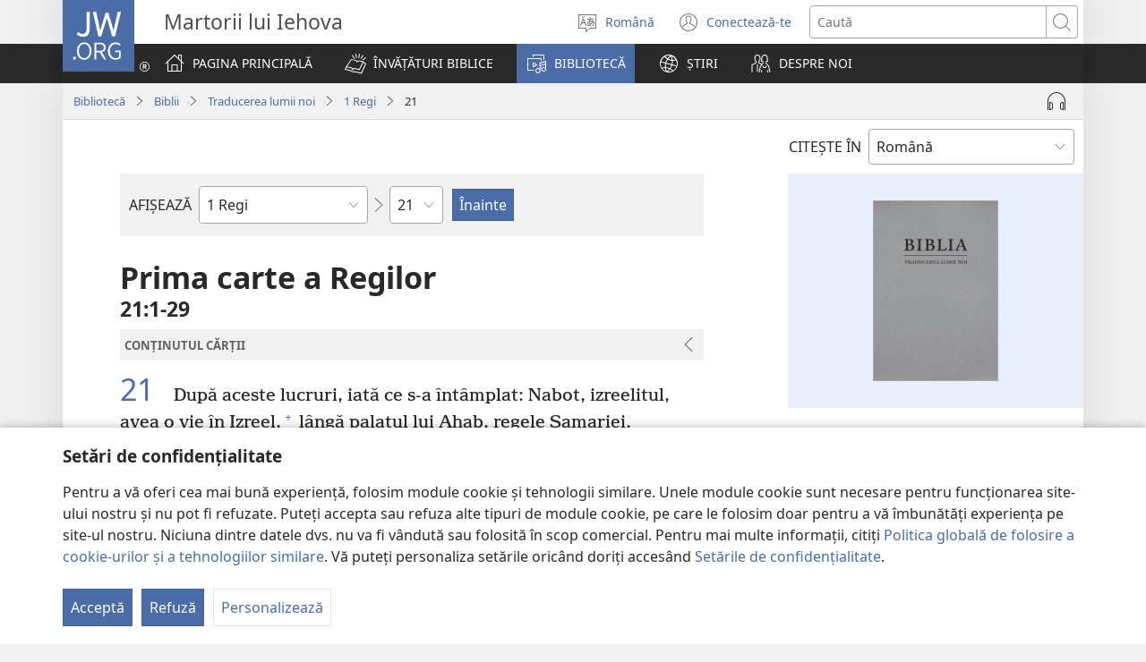

--- FILE ---
content_type: text/html; charset=utf-8
request_url: https://www.jw.org/ro/biblioteca/biblia/nwt/carti/1-regi/21/
body_size: 69500
content:
<!DOCTYPE html>

<html lang="ro" dir="ltr" xml:lang="ro" prefix="og: http://ogp.me/ns#">

   <head>
      <meta charset="utf-8" />
      <meta http-equiv="X-UA-Compatible" content="IE=edge,chrome=1" />
      <base href="https://www.jw.org/"><!--[if lte IE 6]></base><![endif]-->
      <title>1 Regi 21 | Biblia online | Traducerea lumii noi</title>
      <meta http-equiv="Content-type" content="text/html; charset=utf-8" />
<meta name="keywords" content="1 regi 21, biblia, biblia online, traducerea lumii noi, sfintele scripturi, nw, martorii lui iehova" />
<meta name="description" content="1 Regi&amp;nbsp;21:1-29– Citiţi Biblia online sau descărcaţi-o gratuit. Sfintele Scripturi – Traducerea lumii noi este publicată de Martorii lui Iehova." />
<link rel="alternate" type="text/html" title="Cărțile Bibliei" hreflang="ro" href="https://www.jw.org/ro/biblioteca/biblia/nwt/carti/" />
<link rel="alternate" type="text/html" title="Books of the Bible" hreflang="en" href="https://www.jw.org/en/library/bible/nwt/books/" />
<link rel="alternate" type="text/html" title="Книги Біблії" hreflang="uk" href="https://www.jw.org/uk/%D0%B1%D1%96%D0%B1%D0%BB%D1%96%D0%BE%D1%82%D0%B5%D0%BA%D0%B0/%D0%B1%D1%96%D0%B1%D0%BB%D1%96%D1%8F/nwt/%D0%BA%D0%BD%D0%B8%D0%B3%D0%B8/" />
<link rel="alternate" type="text/html" title="Piibliraamatud" hreflang="et" href="https://www.jw.org/et/raamatukogu/piibel/nwt/raamatud/" />
<link rel="alternate" type="text/html" title="iVola ena iVolatabu" hreflang="fj" href="https://www.jw.org/fj/ka-e-vakarautaki/ivolatabu/nwt/ivola/" />
<link rel="alternate" type="text/html" title="የመጽሐፍ ቅዱስ መጻሕፍት" hreflang="am" href="https://www.jw.org/am/%E1%88%8B%E1%8B%AD%E1%89%A5%E1%88%A8%E1%88%AA/%E1%88%98%E1%8C%BD%E1%88%90%E1%8D%8D-%E1%89%85%E1%8B%B1%E1%88%B5/nwt/%E1%88%98%E1%8C%BB%E1%88%95%E1%8D%8D%E1%89%B5/" />
<link rel="alternate" type="text/html" title="Киелі жазбалардың кітаптары" hreflang="kk" href="https://www.jw.org/kk/%D0%BA%D1%96%D1%82%D0%B0%D0%BF%D1%85%D0%B0%D0%BD%D0%B0/%D0%BA%D0%B8%D0%B5%D0%BB%D1%96-%D0%BA%D1%96%D1%82%D0%B0%D0%BF/nwt/%D0%BA%D1%96%D1%82%D0%B0%D0%BF%D1%82%D0%B0%D1%80/" />
<link rel="alternate" type="text/html" title="Biblia-gbalẽwo" hreflang="ee" href="https://www.jw.org/ee/agbal%E1%BA%BDwo-kple-nu-bubuwo/bible/nwt/agbal%E1%BA%BDwo/" />
<link rel="alternate" type="text/html" title="Mündəricat" hreflang="az" href="https://www.jw.org/az/kitabxana/muqeddes-kitab/nwt/m%C3%BCnd%C9%99ricat/" />
<link rel="alternate" type="text/html" title="Livros da Bíblia" hreflang="pt" href="https://www.jw.org/pt/biblioteca/biblia/nwt/livros/" />
<link rel="alternate" type="text/html" title="Mga Libro sang Biblia" hreflang="hil" href="https://www.jw.org/hil/library/biblia/nwt/libro/" />
<link rel="alternate" type="text/html" title="Liv ki gen nan Bib la" hreflang="ht" href="https://www.jw.org/ht/bibliyotek/bib/nwt/liv-yo/" />
<link rel="alternate" type="text/html" title="รายชื่อหนังสือในคัมภีร์ไบเบิล" hreflang="th" href="https://www.jw.org/th/%E0%B8%AB%E0%B8%99%E0%B8%B1%E0%B8%87%E0%B8%AA%E0%B8%B7%E0%B8%AD%E0%B9%81%E0%B8%A5%E0%B8%B0%E0%B8%AA%E0%B8%B7%E0%B9%88%E0%B8%AD%E0%B8%95%E0%B9%88%E0%B8%B2%E0%B8%87%E0%B9%86/%E0%B8%84%E0%B8%B1%E0%B8%A1%E0%B8%A0%E0%B8%B5%E0%B8%A3%E0%B9%8C%E0%B9%84%E0%B8%9A%E0%B9%80%E0%B8%9A%E0%B8%B4%E0%B8%A5/nwt/%E0%B8%A3%E0%B8%B2%E0%B8%A2%E0%B8%8A%E0%B8%B7%E0%B9%88%E0%B8%AD%E0%B8%AB%E0%B8%99%E0%B8%B1%E0%B8%87%E0%B8%AA%E0%B8%B7%E0%B8%AD/" />
<link rel="alternate" type="text/html" title="Ebitabo Ebiri mu Bayibuli" hreflang="lg" href="https://www.jw.org/lg/layibulale/bayibuli/nwt/ebitabo/" />
<link rel="alternate" type="text/html" title="Owe Biblu Tọn Lẹ" hreflang="guw" href="https://www.jw.org/guw/Wes%E1%BA%B9dot%E1%BA%B9n/biblu/nwt/owe-l%E1%BA%B9/" />
<link rel="alternate" type="text/html" title="Saray Libro na Biblia" hreflang="pag" href="https://www.jw.org/pag/librarya/biblia/nwt/libro/" />
<link rel="alternate" type="text/html" title="Изге Язмалар китаплары" hreflang="tt" href="https://www.jw.org/tt/%D0%BA%D0%B8%D1%82%D0%B0%D0%BF%D1%85%D0%B0%D0%BD%D3%99/%D0%B8%D0%B7%D0%B3%D0%B5-%D1%8F%D0%B7%D0%BC%D0%B0%D0%BB%D0%B0%D1%80/nwt/%D0%BA%D0%B8%D1%82%D0%B0%D0%BF%D0%BB%D0%B0%D1%80/" />
<link rel="alternate" type="text/html" title="መጻሕፍቲ መጽሓፍ ቅዱስ" hreflang="ti" href="https://www.jw.org/ti/%E1%89%A4%E1%89%B0-%E1%88%98%E1%8C%BB%E1%88%95%E1%8D%8D%E1%89%B2/%E1%88%98%E1%8C%BD%E1%88%93%E1%8D%8D-%E1%89%85%E1%8B%B1%E1%88%B5/nwt/%E1%88%98%E1%8C%BB%E1%88%95%E1%8D%8D%E1%89%B2/" />
<link rel="alternate" type="text/html" title="Mabuku gha mu Baibolo" hreflang="tum" href="https://www.jw.org/tum/layibulare/baibolo/nwt/mabuku/" />
<link rel="alternate" type="text/html" title="Mikanda ya Biblia" hreflang="kg" href="https://www.jw.org/kg/biblioteke/biblia/nwt/mikanda/" />
<link rel="alternate" type="text/html" title="Livros da Bíblia" hreflang="pt-pt" href="https://www.jw.org/pt-pt/biblioteca/biblia/nwt/livros/" />
<link rel="alternate" type="text/html" title="Mabbuku aamu Bbaibbele" hreflang="toi" href="https://www.jw.org/toi/laibbulali/bbaibbele/nwt/mabbuku/" />
<link rel="alternate" type="text/html" title="बाइबल की किताबें" hreflang="hi" href="https://www.jw.org/hi/%E0%A4%B2%E0%A4%BE%E0%A4%87%E0%A4%AC%E0%A5%8D%E0%A4%B0%E0%A5%87%E0%A4%B0%E0%A5%80/%E0%A4%AC%E0%A4%BE%E0%A4%87%E0%A4%AC%E0%A4%B2/nwt/%E0%A4%95%E0%A4%BF%E0%A4%A4%E0%A4%BE%E0%A4%AC%E0%A5%87%E0%A4%82/" />
<link rel="alternate" type="text/html" title="பைபிளிலுள்ள புத்தகங்கள்" hreflang="ta" href="https://www.jw.org/ta/%E0%AE%B2%E0%AF%88%E0%AE%AA%E0%AF%8D%E0%AE%B0%E0%AE%B0%E0%AE%BF/%E0%AE%AA%E0%AF%88%E0%AE%AA%E0%AE%BF%E0%AE%B3%E0%AF%8D/nwt/%E0%AE%AA%E0%AF%81%E0%AE%A4%E0%AF%8D%E0%AE%A4%E0%AE%95%E0%AE%99%E0%AF%8D%E0%AE%95%E0%AE%B3%E0%AF%8D/" />
<link rel="alternate" type="text/html" title="Libuka Zefumaneha Mwa Bibele" hreflang="loz" href="https://www.jw.org/loz/sifalana/bibele/nwt/libuka/" />
<link rel="alternate" type="text/html" title="ကျမ်းစောင်များ" hreflang="my" href="https://www.jw.org/my/%E1%80%85%E1%80%AC%E1%80%80%E1%80%BC%E1%80%8A%E1%80%B7%E1%80%BA%E1%80%90%E1%80%AD%E1%80%AF%E1%80%80%E1%80%BA/%E1%80%9E%E1%80%99%E1%80%B9%E1%80%99%E1%80%AC%E1%80%80%E1%80%BB%E1%80%99%E1%80%BA%E1%80%B8%E1%80%85%E1%80%AC/nwt/%E1%80%80%E1%80%BB%E1%80%99%E1%80%BA%E1%80%B8/" />
<link rel="alternate" type="text/html" title="Các sách trong Kinh Thánh" hreflang="vi" href="https://www.jw.org/vi/thu-vien/kinh-thanh/nwt/cac-sach/" />
<link rel="alternate" type="text/html" title="Ambeti ti Bible" hreflang="sg" href="https://www.jw.org/sg/biblioth%C3%A8que/bible/nwt/ambeti/" />
<link rel="alternate" type="text/html" title="ബൈ​ബി​ളി​ലെ പുസ്‌ത​കങ്ങൾ" hreflang="ml" href="https://www.jw.org/ml/%E0%B4%B2%E0%B5%88%E0%B4%AC%E0%B5%8D%E0%B4%B0%E0%B4%B1%E0%B4%BF/%E0%B4%AC%E0%B5%88%E0%B4%AC%E0%B4%BF%E0%B5%BE/nwt/%E0%B4%AA%E0%B5%81%E0%B4%B8%E0%B5%8D%E2%80%8C%E0%B4%A4%E0%B4%95%E0%B4%99%E0%B5%8D%E0%B4%99%E0%B5%BE/" />
<link rel="alternate" type="text/html" title="Мүндәриҹат" hreflang="az-cyrl" href="https://www.jw.org/az-cyrl/kitabxana/%D0%BC%D2%AF%D0%B3%D3%99%D0%B4%D0%B4%D3%99%D1%81-%D0%BA%D0%B8%D1%82%D0%B0%D0%B1/nwt/%D0%BC%D2%AF%D0%BD%D0%B4%D3%99%D1%80%D0%B8%D2%B9%D0%B0%D1%82/" />
<link rel="alternate" type="text/html" title="Bijbelboeken" hreflang="nl" href="https://www.jw.org/nl/bibliotheek/bijbel/nwt/boeken/" />
<link rel="alternate" type="text/html" title="Ngaahi Tohi ʻo e Tohi Tapu" hreflang="to" href="https://www.jw.org/to/laipeli/tohi-tapu/nwt/ngaahi-tohi/" />
<link rel="alternate" type="text/html" title="Муқаддас Китобдаги китоблар рўйхати" hreflang="uz-cyrl" href="https://www.jw.org/uz-cyrl/%D0%BA%D1%83%D1%82%D1%83%D0%B1%D1%85%D0%BE%D0%BD%D0%B0/%D0%BC%D1%83%D2%9B%D0%B0%D0%B4%D0%B4%D0%B0%D1%81-%D0%BA%D0%B8%D1%82%D0%BE%D0%B1/nwt/%D0%BA%D0%B8%D1%82%D0%BE%D0%B1%D0%BB%D0%B0%D1%80/" />
<link rel="alternate" type="text/html" title="Booki n te Baibara" hreflang="gil" href="https://www.jw.org/gil/Bwaai-Aika-Kakaongora/baibara/nwt/booki/" />
<link rel="alternate" type="text/html" title="Mêna a mikanda ne dilondangana diayi" hreflang="lua" href="https://www.jw.org/lua/tshitekelu-tshia-mikanda/bible/nwt/mikanda/" />
<link rel="alternate" type="text/html" title="Vitabu vya Biblia" hreflang="sw" href="https://www.jw.org/sw/maktaba/biblia/nwt/vitabu/" />
<link rel="alternate" type="text/html" title="Βιβλία της Αγίας Γραφής" hreflang="el" href="https://www.jw.org/el/%CE%B2%CE%B9%CE%B2%CE%BB%CE%B9%CE%BF%CE%B8%CE%AE%CE%BA%CE%B7/%CE%B1%CE%B3%CE%AF%CE%B1-%CE%B3%CF%81%CE%B1%CF%86%CE%AE/nwt/%CE%B2%CE%B9%CE%B2%CE%BB%CE%AF%CE%B1/" />
<link rel="alternate" type="text/html" title="Biblia Mli Woji" hreflang="gaa" href="https://www.jw.org/gaa/woji-k%C9%9B-nibii/biblia/nwt/woji/" />
<link rel="alternate" type="text/html" title="Buku-Buku Bible" hreflang="ms" href="https://www.jw.org/ms/perpustakaan/bible/nwt/buku/" />
<link rel="alternate" type="text/html" title="Buku-Buku dalam Alkitab" hreflang="id" href="https://www.jw.org/id/perpustakaan/alkitab/nwt/buku-alkitab/" />
<link rel="alternate" type="text/html" title="A Biblia könyvei" hreflang="hu" href="https://www.jw.org/hu/konyvtar/biblia/nwt/konyvek/" />
<link rel="alternate" type="text/html" title="Libri della Bibbia" hreflang="it" href="https://www.jw.org/it/biblioteca-digitale/bibbia/nwt/libri/" />
<link rel="alternate" type="text/html" title="Bibelens bøger" hreflang="da" href="https://www.jw.org/da/bibliotek/bibelen/nwt/b%C3%B8ger/" />
<link rel="alternate" type="text/html" title="Bøkene i Bibelen" hreflang="no" href="https://www.jw.org/no/bibliotek/bibelen/nwt/innholdsfortegnelse/" />
<link rel="alternate" type="text/html" title="Bibelböcker" hreflang="sv" href="https://www.jw.org/sv/bibliotek/bibeln/nwt/b%C3%B6cker/" />
<link rel="alternate" type="text/html" title="बाइबलका किताबहरू" hreflang="ne" href="https://www.jw.org/ne/%E0%A4%B2%E0%A4%BE%E0%A4%87%E0%A4%AC%E0%A5%8D%E0%A4%B0%E0%A5%87%E0%A4%B0%E0%A5%80/%E0%A4%AC%E0%A4%BE%E0%A4%87%E0%A4%AC%E0%A4%B2/nwt/%E0%A4%95%E0%A4%BF%E0%A4%A4%E0%A4%BE%E0%A4%AC%E0%A4%B9%E0%A4%B0%E0%A5%82/" />
<link rel="alternate" type="text/html" title="Tusi o te Tusi Tapu" hreflang="tvl" href="https://www.jw.org/tvl/tusi/tusi-tapu/nwt/tusi/" />
<link rel="alternate" type="text/html" title="Livres de la Bible" hreflang="fr" href="https://www.jw.org/fr/biblioth%C3%A8que/bible/nwt/livres/" />
<link rel="alternate" type="text/html" title="Księgi biblijne" hreflang="pl" href="https://www.jw.org/pl/biblioteka/biblia/nwt/ksiegi-biblijne/" />
<link rel="alternate" type="text/html" title="Vitabu vya Biblia" hreflang="swc" href="https://www.jw.org/swc/maktaba/biblia/nwt/vitabu/" />
<link rel="alternate" type="text/html" title="Mikanda ya mu Bible" hreflang="lu" href="https://www.jw.org/lu/kib%C4%ABko/bible/nwt/mikanda/" />
<link rel="alternate" type="text/html" title="Dagiti Libro ti Biblia" hreflang="ilo" href="https://www.jw.org/ilo/libraria/biblia/nwt/dagiti-libro/" />
<link rel="alternate" type="text/html" title="성경의 책들" hreflang="ko" href="https://www.jw.org/ko/%EB%9D%BC%EC%9D%B4%EB%B8%8C%EB%9F%AC%EB%A6%AC/%EC%84%B1%EA%B2%BD/nwt/%EB%AA%A9%EC%B0%A8/" />
<link rel="alternate" type="text/html" title="Ol Buk Bilong Baibel" hreflang="tpi" href="https://www.jw.org/tpi/laibreri/baibel/nwt/ol-buk/" />
<link rel="alternate" type="text/html" title="Livru sira iha Bíblia" hreflang="tdt" href="https://www.jw.org/tdt/biblioteka/b%C3%ADblia/nwt/livru-sira/" />
<link rel="alternate" type="text/html" title="Mabuku ma Bibilia" hreflang="ki" href="https://www.jw.org/ki/library/bibilia/nwt/mabuku/" />
<link rel="alternate" type="text/html" title="Biblijos knygos" hreflang="lt" href="https://www.jw.org/lt/biblioteka/biblija/nwt/turinys/" />
<link rel="alternate" type="text/html" title="Sisällys" hreflang="fi" href="https://www.jw.org/fi/kirjasto/raamattu/nwt/sis%C3%A4llys/" />
<link rel="alternate" type="text/html" title="Mga Basahon sa Bibliya" hreflang="ceb" href="https://www.jw.org/ceb/librarya/bibliya/nwt/mga-basahon/" />
<link rel="alternate" type="text/html" title="Mga Libro han Biblia" hreflang="war" href="https://www.jw.org/war/librarya/biblia/nwt/mga-libro/" />
<link rel="alternate" type="text/html" title="Àwọn Ìwé Tó Para Pọ̀ Di Bíbélì" hreflang="yo" href="https://www.jw.org/yo/Ohun-T%C3%A1-A-N%C3%AD/bibeli/nwt/awon-iwe/" />
<link rel="alternate" type="text/html" title="Mga Aklat sa Bibliya" hreflang="tl" href="https://www.jw.org/tl/library/bibliya/nwt/mga-aklat/" />
<link rel="alternate" type="text/html" title="Bibelbücher" hreflang="de" href="https://www.jw.org/de/bibliothek/bibel/nwt/bibelbuecher/" />
<link rel="alternate" type="text/html" title="Mabhuku eBhaibheri" hreflang="sn" href="https://www.jw.org/sn/Raibhurari/bhaibheri/nwt/mabhuku/" />
<link rel="alternate" type="text/html" title="聖書の各書" hreflang="ja" href="https://www.jw.org/ja/%E3%83%A9%E3%82%A4%E3%83%96%E3%83%A9%E3%83%AA%E3%83%BC/%E8%81%96%E6%9B%B8/nwt/%E5%90%84%E6%9B%B8/" />
<link rel="alternate" type="text/html" title="聖經卷目" hreflang="cmn-hant" href="https://www.jw.org/cmn-hant/%E5%A4%9A%E5%AA%92%E9%AB%94%E5%9C%96%E6%9B%B8%E9%A4%A8/%E8%81%96%E7%B6%93/nwt/%E8%81%96%E7%B6%93%E5%8D%B7%E7%9B%AE/" />
<link rel="alternate" type="text/html" title="圣经卷目" hreflang="cmn-hans" href="https://www.jw.org/cmn-hans/%E5%A4%9A%E5%AA%92%E4%BD%93%E5%9B%BE%E4%B9%A6%E9%A6%86/%E5%9C%A3%E7%BB%8F/nwt/%E5%9C%A3%E7%BB%8F%E5%8D%B7%E7%9B%AE/" />
<link rel="alternate" type="text/html" title="Libros de la Biblia" hreflang="es" href="https://www.jw.org/es/biblioteca/biblia/nwt/libros/" />
<link rel="alternate" type="text/html" title="اسفار الكتاب المقدس" hreflang="ar" href="https://www.jw.org/ar/%D8%A7%D9%84%D9%85%D9%83%D8%AA%D8%A8%D8%A9/%D8%A7%D9%84%D9%83%D8%AA%D8%A7%D8%A8-%D8%A7%D9%84%D9%85%D9%82%D8%AF%D8%B3/nwt/%D8%A7%D9%84%D8%A7%D8%B3%D9%81%D8%A7%D8%B1/" />
<link rel="alternate" type="text/html" title="Umi lívro de la Biblia" hreflang="gug" href="https://www.jw.org/gug/Vivliot%C3%A9ka/biblia/nwt/livroku%C3%A9ra/" />
<link rel="alternate" type="text/html" title="聖經卷目" hreflang="yue-hant" href="https://www.jw.org/yue-hant/%E5%A4%9A%E5%AA%92%E9%AB%94%E5%9C%96%E6%9B%B8%E9%A4%A8/%E8%81%96%E7%B6%93/nwt/%E8%81%96%E7%B6%93%E5%8D%B7%E7%9B%AE/" />
<link rel="alternate" type="text/html" title="圣经卷目" hreflang="yue-hans" href="https://www.jw.org/yue-hans/%E5%A4%9A%E5%AA%92%E4%BD%93%E5%9B%BE%E4%B9%A6%E9%A6%86/%E5%9C%A3%E7%BB%8F/nwt/%E5%9C%A3%E7%BB%8F%E5%8D%B7%E7%9B%AE/" />
<link rel="alternate" type="text/html" title="Ihâiwarobo norĩ Bíblia na" hreflang="xav" href="https://www.jw.org/xav/romnhoredze-mono/biblia/%EA%9E%8CRe-Ih%C3%A2imana-U-%EA%9E%8C%C3%A2si-Mono-Zadawa-Wasu%EA%9E%8C/ih%C3%A2iwarobo-nor%C4%A9/" />
<link rel="alternate" type="text/html" title="Buge Muma" hreflang="luo" href="https://www.jw.org/luo/laibrari/muma/nwt/buge/" />
<link rel="alternate" type="text/html" title="Biblické knihy" hreflang="sk" href="https://www.jw.org/sk/kniznica/biblia/nwt/knihy/" />
<link rel="alternate" type="text/html" title="Bugu Dza Bivhili" hreflang="ve" href="https://www.jw.org/ve/l%CC%ADaiburari/bivhili/nwt/bugu/" />
<link rel="alternate" type="text/html" title="Biblické knihy" hreflang="cs" href="https://www.jw.org/cs/knihovna/bible/nwt/knihy/" />
<link rel="alternate" type="text/html" title="Bybelboeke" hreflang="af" href="https://www.jw.org/af/biblioteek/bybel/nwt/boeke/" />
<link rel="alternate" type="text/html" title="Mukaddes Kitabyň kitaplary" hreflang="tk" href="https://www.jw.org/tk/edebi%C3%BDatlar/mukaddes-kitap/nwt/kitaplar/" />
<link rel="alternate" type="text/html" title="Iincwadi ZeBhayibhile" hreflang="xh" href="https://www.jw.org/xh/ILayibrari/ibhayibhile/nwt/iincwadi/" />
<link rel="alternate" type="text/html" title="బైబిలు పుస్తకాలు" hreflang="te" href="https://www.jw.org/te/%E0%B0%B2%E0%B1%88%E0%B0%AC%E0%B1%8D%E0%B0%B0%E0%B0%B0%E0%B1%80/%E0%B0%AC%E0%B1%88%E0%B0%AC%E0%B0%BF%E0%B0%B2%E0%B1%81/nwt/%E0%B0%AA%E0%B1%81%E0%B0%B8%E0%B1%8D%E0%B0%A4%E0%B0%95%E0%B0%BE%E0%B0%B2%E0%B1%81/" />
<link rel="alternate" type="text/html" title="U libroiloʼob le Bibliaoʼ" hreflang="yua" href="https://www.jw.org/yua/publicacionoob/biblia/nwt/libroob/" />
<link rel="alternate" type="text/html" title="Nkanda mia Bibila" hreflang="kwy" href="https://www.jw.org/kwy/lundilu/bibila/nwt/nkanda/" />
<link rel="alternate" type="text/html" title="Mbuluku Mɔɔ Wɔ Baebolo Ne Anu" hreflang="nzi" href="https://www.jw.org/nzi/niny%C9%9Bneziel%C9%9Bleka/baebolo/nwt/mbuluku/" />
<link rel="alternate" type="text/html" title="Librat e Biblës" hreflang="sq" href="https://www.jw.org/sq/biblioteke/bibla/nwt/libra/" />
<link rel="alternate" type="text/html" title="ספרי המקרא" hreflang="he" href="https://www.jw.org/he/%D7%A1%D7%A4%D7%A8%D7%99%D7%99%D7%94/%D7%94%D7%AA%D7%A0%D7%9A-%D7%95%D7%9B%D7%AA%D7%91%D7%99-%D7%94%D7%A7%D7%95%D7%93%D7%A9-%D7%94%D7%99%D7%95%D7%95%D7%A0%D7%99%D7%99%D7%9D/nwt/%D7%A1%D7%A4%D7%A8%D7%99%D7%9D/" />
<link rel="alternate" type="text/html" title="Muqaddas Kitobdagi kitoblar ro‘yxati" hreflang="uz-latn" href="https://www.jw.org/uz-latn/kutubxona/muqaddas-kitob/nwt/kitoblar/" />
<link rel="alternate" type="text/html" title="Библијске књиге" hreflang="sr-cyrl" href="https://www.jw.org/sr-cyrl/%D0%B1%D0%B8%D0%B1%D0%BB%D0%B8%D0%BE%D1%82%D0%B5%D0%BA%D0%B0/%D1%81%D0%B2%D0%B5%D1%82%D0%BE-%D0%BF%D0%B8%D1%81%D0%BC%D0%BE/nwt/%D0%BA%D1%9A%D0%B8%D0%B3%D0%B5/" />
<link rel="alternate" type="text/html" title="Biblijske knjige" hreflang="sr-latn" href="https://www.jw.org/sr-latn/biblioteka/sveto-pismo/nwt/knjige/" />
<link rel="alternate" type="text/html" title="Knjige Biblije" hreflang="hr" href="https://www.jw.org/hr/biblioteka/biblija/nwt/knjige/" />
<link rel="alternate" type="text/html" title="ბიბლიის წიგნები" hreflang="ka" href="https://www.jw.org/ka/%E1%83%91%E1%83%98%E1%83%91%E1%83%9A%E1%83%98%E1%83%9D%E1%83%97%E1%83%94%E1%83%99%E1%83%90/%E1%83%91%E1%83%98%E1%83%91%E1%83%9A%E1%83%98%E1%83%90/nwt/%E1%83%AC%E1%83%98%E1%83%92%E1%83%9C%E1%83%94%E1%83%91%E1%83%98/" />
<link rel="alternate" type="text/html" title="Tincwadzi TeliBhayibheli" hreflang="ss" href="https://www.jw.org/ss/luhla-lwetintfo-letitfolakalako/libhayibheli/nwt/tincwadzi/" />
<link rel="alternate" type="text/html" title="Tibuku ta Bibele" hreflang="ts" href="https://www.jw.org/ts/layiburari/bibele/nwt/tibuku/" />
<link rel="alternate" type="text/html" title="Izincwadi ZeBhayibheli" hreflang="zu" href="https://www.jw.org/zu/umtapo/ibhayibheli/nwt/izincwadi/" />
<link rel="alternate" type="text/html" title="Mabuku nga mu Bayibolu" hreflang="tog" href="https://www.jw.org/tog/layibulare/bayibolu/nwt/mabuku/" />
<link rel="alternate" type="text/html" title="Saturs" hreflang="lv" href="https://www.jw.org/lv/bibliot%C4%93ka/b%C4%ABbele/nwt/saturs/" />
<link rel="alternate" type="text/html" title="Ol Buk Blong Baebol" hreflang="bi" href="https://www.jw.org/bi/laebri/baebol/nwt/ol-buk/" />
<link rel="alternate" type="text/html" title="Kitaabota Kitaaba Qulqulluu" hreflang="om" href="https://www.jw.org/om/laayibrarii/kitaaba-qulqulluu/nwt/kitaabota/" />
<link rel="alternate" type="text/html" title="बायबलची पुस्तकं" hreflang="mr" href="https://www.jw.org/mr/%E0%A4%B2%E0%A4%BE%E0%A4%AF%E0%A4%AC%E0%A5%8D%E0%A4%B0%E0%A4%B0%E0%A5%80/%E0%A4%AC%E0%A4%BE%E0%A4%AF%E0%A4%AC%E0%A4%B2/nwt/%E0%A4%AA%E0%A5%81%E0%A4%B8%E0%A5%8D%E0%A4%A4%E0%A4%95%E0%A4%82/" />
<link rel="alternate" type="text/html" title="ಬೈಬಲಲ್ಲಿರೋ ಪುಸ್ತಕಗಳು" hreflang="kn" href="https://www.jw.org/kn/%E0%B2%B2%E0%B3%88%E0%B2%AC%E0%B3%8D%E0%B2%B0%E0%B2%B0%E0%B2%BF/%E0%B2%AC%E0%B3%88%E0%B2%AC%E0%B2%B2%E0%B3%8D%E2%80%8C/nwt/%E0%B2%AA%E0%B3%81%E0%B2%B8%E0%B3%8D%E0%B2%A4%E0%B2%95%E0%B2%97%E0%B2%B3%E0%B3%81/" />
<link rel="alternate" type="text/html" title="ਬਾਈਬਲ ਦੀਆਂ ਕਿਤਾਬਾਂ" hreflang="pa" href="https://www.jw.org/pa/%E0%A8%B2%E0%A8%BE%E0%A8%87%E0%A8%AC%E0%A9%8D%E0%A8%B0%E0%A9%87%E0%A8%B0%E0%A9%80/%E0%A8%AC%E0%A8%BE%E0%A8%88%E0%A8%AC%E0%A8%B2/nwt/%E0%A8%95%E0%A8%BF%E0%A8%A4%E0%A8%BE%E0%A8%AC%E0%A8%BE%E0%A8%82/" />
<link rel="alternate" type="text/html" title="બાઇબલનાં પુસ્તકો" hreflang="gu" href="https://www.jw.org/gu/%E0%AA%B2%E0%AA%BE%E0%AA%87%E0%AA%AC%E0%AB%8D%E0%AA%B0%E0%AB%87%E0%AA%B0%E0%AB%80/%E0%AA%AC%E0%AA%BE%E0%AA%87%E0%AA%AC%E0%AA%B2/nwt/%E0%AA%AA%E0%AB%81%E0%AA%B8%E0%AB%8D%E0%AA%A4%E0%AA%95%E0%AB%8B/" />
<link rel="alternate" type="text/html" title="Akka Bukku na di Bibel" hreflang="bbc" href="https://www.jw.org/bbc/perpustakaan/bibel/nwt/akka-bukku/" />
<link rel="alternate" type="text/html" title="Buku-Buku ing Alkitab" hreflang="jv" href="https://www.jw.org/jv/perpustakaan/alkitab/nwt/buku/" />
<link rel="alternate" type="text/html" title="Alivulu Embimbiliya" hreflang="umb" href="https://www.jw.org/umb/ociseleko-calivulu/embimbiliya/nwt/alivulu/" />
<link rel="alternate" type="text/html" title="Buka Bibilia" hreflang="ty" href="https://www.jw.org/ty/piahia/bibilia/nwt/buka/" />
<link rel="alternate" type="text/html" title="Dibuka Tsa Baebele" hreflang="tn" href="https://www.jw.org/tn/laeborari/baebele/nwt/dibuka/" />
<link rel="alternate" type="text/html" title="Bible Mu Nhoma" hreflang="tw" href="https://www.jw.org/tw/nhomakorabea/bible/nwt/nhoma/" />
<link rel="alternate" type="text/html" title="বাইবেলের বই" hreflang="bn" href="https://www.jw.org/bn/%E0%A6%B2%E0%A6%BE%E0%A6%87%E0%A6%AC%E0%A7%8D%E0%A6%B0%E0%A7%87%E0%A6%B0%E0%A6%BF/%E0%A6%AC%E0%A6%BE%E0%A6%87%E0%A6%AC%E0%A7%87%E0%A6%B2/nwt/%E0%A6%AC%E0%A6%87/" />
<link rel="alternate" type="text/html" title="Aha Akwụkwọ Niile Malite n’Isi Ruo ná Ngwụcha" hreflang="ig" href="https://www.jw.org/ig/ihe-ndi-anyi-nwere/baibul/nwt/Aha-Akw%E1%BB%A5kw%E1%BB%8D-Niile-Malite-nIsi-Ruo-n%C3%A1-Ngw%E1%BB%A5cha/" />
<link rel="alternate" type="text/html" title="សៀវភៅផ្សេងៗក្នុងគម្ពីរ" hreflang="km" href="https://www.jw.org/km/%E1%9E%94%E1%9E%8E%E1%9F%92%E1%9E%8E%E1%9E%B6%E1%9E%9B%E1%9F%90%E1%9E%99/%E1%9E%82%E1%9E%98%E1%9F%92%E1%9E%96%E1%9E%B8%E1%9E%9A/nwt/%E1%9E%9F%E1%9F%80%E1%9E%9C%E1%9E%97%E1%9F%85/" />
<link rel="alternate" type="text/html" title="Baibel Bukadia" hreflang="ho" href="https://www.jw.org/ho/laibri/baibel/nwt/buka/" />
<link rel="alternate" type="text/html" title="Китобҳои Китоби Муқаддас" hreflang="tg" href="https://www.jw.org/tg/%D0%BA%D0%B8%D1%82%D0%BE%D0%B1%D1%85%D0%BE%D0%BD%D0%B0/%D0%BA%D0%B8%D1%82%D0%BE%D0%B1%D0%B8-%D0%BC%D1%83%D2%9B%D0%B0%D0%B4%D0%B4%D0%B0%D1%81/nwt/%D0%BA%D0%B8%D1%82%D0%BE%D0%B1%D2%B3%D0%BE/" />
<link rel="alternate" type="text/html" title="Mga Libro kan Bibliya" hreflang="bcl" href="https://www.jw.org/bcl/librarya/bibliya/nwt/mga-libro/" />
<link rel="alternate" type="text/html" title="Книги Библии" hreflang="ru" href="https://www.jw.org/ru/%D0%B1%D0%B8%D0%B1%D0%BB%D0%B8%D0%BE%D1%82%D0%B5%D0%BA%D0%B0/%D0%B1%D0%B8%D0%B1%D0%BB%D0%B8%D1%8F/nwt/%D1%81%D0%BE%D0%B4%D0%B5%D1%80%D0%B6%D0%B0%D0%BD%D0%B8%D0%B5/" />
<link rel="alternate" type="text/html" title="Libronaka" hreflang="ay" href="https://www.jw.org/ay/biblioteca/biblia/nwt/libronaka/" />
<link rel="alternate" type="text/html" title="Te ʼu Tohi" hreflang="wls" href="https://www.jw.org/wls/te-%CA%BCu-tohi-ne%CA%BCe-filifili/tohi-tapu/nwt/tohi/" />
<link rel="alternate" type="text/html" title="Buku-Buku dina Alkitab" hreflang="su" href="https://www.jw.org/su/perpustakaan/alkitab/nwt/buku/" />
<link rel="alternate" type="text/html" title="Nòmber i Órden di e Bukinan" hreflang="pap" href="https://www.jw.org/pap/biblioteka/beibel/nwt/buki/" />
<link rel="alternate" type="text/html" title="Boky ato Amin’ny Baiboly" hreflang="mg" href="https://www.jw.org/mg/zavatra-misy/baiboly/nwt/boky/" />
<link rel="alternate" type="text/html" title="Librospa sutisnin" hreflang="qu" href="https://www.jw.org/qu/publicaciones/biblia/nwt/libros/" />
<link rel="alternate" type="text/html" title="bible ki kitabein" hreflang="hi-latn" href="https://www.jw.org/hi-latn/library/bible/nwt/kitabein/" />
<link rel="alternate" type="text/html" title="bible diya kitaba" hreflang="pa-latn" href="https://www.jw.org/pa-latn/library/bible/nwt/kitaba/" />
<link rel="alternate" type="text/html" title=" کتاب‌های کتاب مقدّس" hreflang="fa" href="https://www.jw.org/fa/%DA%A9%D8%AA%D8%A7%D8%A8%D8%AE%D8%A7%D9%86%D9%87/%DA%A9%D8%AA%D8%A7%D8%A8-%D9%85%D9%82%D8%AF%D8%B3/nwt/%DA%A9%D8%AA%D8%A7%D8%A8%E2%80%8C%D9%87%D8%A7/" />
<link rel="alternate" type="text/html" title="Knjige Svetega pisma" hreflang="sl" href="https://www.jw.org/sl/knjiznica/sveto-pismo/nwt/knjige/" />
<link rel="alternate" type="text/html" title="Omambo Ombiibeli" hreflang="kj" href="https://www.jw.org/kj/ongulumambo/ombiibeli/nwt/omambo/" />
<link rel="alternate" type="text/html" title="Il-Kotba tal-Bibbja" hreflang="mt" href="https://www.jw.org/mt/librerija/bibbja/nwt/kotba/" />
<link rel="alternate" type="text/html" title="ປຶ້ມໃນຄຳພີໄບເບິນ" hreflang="lo" href="https://www.jw.org/lo/%E0%BA%AA%E0%BA%B7%E0%BB%88%E0%BB%81%E0%BA%A5%E0%BA%B0%E0%BA%AA%E0%BA%B4%E0%BB%88%E0%BA%87%E0%BA%9E%E0%BA%B4%E0%BA%A1/%E0%BA%84%E0%BA%B3%E0%BA%9E%E0%BA%B5%E0%BB%84%E0%BA%9A%E0%BB%80%E0%BA%9A%E0%BA%B4%E0%BA%99/nwt/%E0%BA%9B%E0%BA%B6%E0%BB%89%E0%BA%A1/" />
<link rel="alternate" type="text/html" title="Bækur Biblíunnar" hreflang="is" href="https://www.jw.org/is/b%C3%B3kasafn/biblia/nwt/b%C3%A6kur/" />
<link rel="alternate" type="text/html" title="Dipuku Tsa Bhayibele" hreflang="nso-x-spl" href="https://www.jw.org/nso-x-spl/layibhrari/baebele/nwt/dipuku/" />
<link rel="alternate" type="text/html" title="လံာ်စီဆှံ အ​ကတြူၢ်​တဖၣ်" hreflang="ksw" href="https://www.jw.org/ksw/%E1%80%9C%E1%80%B6%E1%80%AC%E1%80%BA%E1%80%9C%E1%80%B2%E1%81%A2%E1%80%BA%E1%80%90%E1%80%96%E1%81%A3%E1%80%BA/%E1%80%9C%E1%80%B6%E1%80%AC%E1%80%BA%E1%80%85%E1%80%AE%E1%80%86%E1%80%BE%E1%80%B6/nwt/%E1%80%9C%E1%80%B6%E1%80%AC%E1%80%BA%E1%80%A1%E1%80%80%E1%80%90%E1%80%BC%E1%80%B0%E1%81%A2%E1%80%BA%E1%80%90%E1%80%96%E1%81%A3%E1%80%BA/" />
<link rel="alternate" type="text/html" title="Llibres de la Bíblia" hreflang="cat" href="https://www.jw.org/cat/biblioteca/b%C3%ADblia/nwt/llibres/" />
<link rel="alternate" type="text/html" title="Bann liv Labib" hreflang="crs" href="https://www.jw.org/crs/bibliotek/labib/nwt/bann-liv/" />
<link rel="alternate" type="text/html" title="Biblu’n nun fluwa mun" hreflang="bci" href="https://www.jw.org/bci/fluwa-mun/biblu/nwt/fluwa/" />
<link rel="alternate" type="text/html" title="Iincwadi ZeBhayibheli" hreflang="nr" href="https://www.jw.org/nr/ilayibhrari/ibhayibheli/nwt/iincwadi/" />
<link rel="alternate" type="text/html" title="Libuka Tsa Bibele" hreflang="st" href="https://www.jw.org/st/laebrari/bibele/nwt/buka/" />
<link rel="alternate" type="text/html" title="Dibuka tsa Bibele" hreflang="st-za" href="https://www.jw.org/st-za/laebrari/bibele/nwt/dibuka/" />
<link rel="alternate" type="text/html" title="Amabizo Amabhuku AseBhayibhilini" hreflang="nd" href="https://www.jw.org/nd/izinto-ezikhona/ibhayibhili/nwt/amabhuku/" />
<link rel="alternate" type="text/html" title="Bibliachö librukuna" hreflang="que" href="https://www.jw.org/que/ruray%C3%A4munq%C3%A4kuna/biblia/nwt/librukuna/" />
<link rel="alternate" type="text/html" title="Bibliapi librokuna" hreflang="quz" href="https://www.jw.org/quz/Qelqakuna/biblia/nwt/librokuna/" />
<link rel="alternate" type="text/html" title="Bibliapa libronkuna" hreflang="quy" href="https://www.jw.org/quy/qellqakuna/biblia/nwt/librokuna/" />
<link rel="alternate" type="text/html" title="Mabukhu a m’Bhibhlya" hreflang="seh" href="https://www.jw.org/seh/bhibhliyoteka/bhibhlya/nwt/mabukhu/" />
<link rel="alternate" type="text/html" title="كيە‌لى جازبالاردىڭ كىتاپتارى" hreflang="kk-arab" href="https://www.jw.org/kk-arab/%D9%83%D9%89%D8%AA%D8%A7%D9%BE%D8%AD%D8%A7%D9%86%D8%A7/%D9%83%D9%8A%DB%95%E2%80%8C%D9%84%D9%89-%D9%83%D9%89%D8%AA%D8%A7%D9%BE/nwt/%D9%83%D9%89%D8%AA%D8%A7%D9%BE%D8%AA%D8%A7%D8%B1/" />
<link rel="alternate" type="text/html" title="Mabuku ya Bibele" hreflang="tso-mz" href="https://www.jw.org/tso-mz/bibliyoteka/bibele/nwt/mabuku/" />
<link rel="alternate" type="text/html" title="Iliivuru sa Biibiliya" hreflang="vmw" href="https://www.jw.org/vmw/Ebibilioteka/biibiliya/nwt/iliivuru/" />
<link rel="alternate" type="text/html" title="Библири кӗнекесем" hreflang="cv" href="https://www.jw.org/cv/%D0%B1%D0%B8%D0%B1%D0%BB%D0%B8%D0%BE%D1%82%D0%B5%D0%BA%D0%B0/%D0%B1%D0%B8%D0%B1%D0%BB%D0%B8/nwt/%D1%82%D1%83%D0%BF%D0%BC%D0%B0%D0%BB%D0%BB%D0%B8/" />
<link rel="alternate" type="text/html" title="Абиблиа ашәҟәқәа" hreflang="ab" href="https://www.jw.org/ab/%D0%B0%D0%B1%D0%B8%D0%B1%D0%BB%D0%B8%D0%BE%D1%82%D0%B5%D0%BA%D0%B0/%D0%B0%D0%B1%D0%B8%D0%B1%D0%BB%D0%B8%D0%B0/nwt/%D0%B0%D1%88%D3%99%D2%9F%D3%99%D2%9B%D3%99%D0%B0/" />
<link rel="alternate" type="text/html" title="Mabhuku o Bhaibheri" hreflang="ndc" href="https://www.jw.org/ndc/bhibhirioteka/bhaibheri/nwt/mabhuku/" />
<link rel="alternate" type="text/html" title="Bikaat bi Bibel" hreflang="bas" href="https://www.jw.org/bas/bikaat/bibel/nwt/bikaat/" />
<link rel="alternate" type="text/html" title="Mabuku Amuli Baibo" hreflang="mgr" href="https://www.jw.org/mgr/laibulale/baibo/nwt/mabuku/" />
<link rel="alternate" type="text/html" title="Tusi o le Tusi Paia" hreflang="sm" href="https://www.jw.org/sm/lomiga-ma-isi-mea/tusi-paia/nwt/tusi/" />
<link rel="alternate" type="text/html" title="Mabuku ga mu Baibulo" hreflang="yao" href="https://www.jw.org/yao/mabuku/bible/nwt/mabuku/" />
<link rel="alternate" type="text/html" title="Библийн номууд" hreflang="mn" href="https://www.jw.org/mn/%D0%BD%D0%BE%D0%BC%D1%8B%D0%BD-%D1%81%D0%B0%D0%BD/%D0%B1%D0%B8%D0%B1%D0%BB%D0%B8/nwt/%D0%BD%D0%BE%D0%BC%D1%83%D1%83%D0%B4/" />
<link rel="alternate" type="text/html" title="Ibitabo bya Bibiliya" hreflang="rw" href="https://www.jw.org/rw/isomero/bibiliya/nwt/ibitabo/" />
<link rel="alternate" type="text/html" title="Dipuku tša Beibele" hreflang="nso" href="https://www.jw.org/nso/laeprari/beibele/nwt/dipuku/" />
<link rel="alternate" type="text/html" title="Aliivuru a Mpiipiliyani" hreflang="ngl" href="https://www.jw.org/ngl/epiipliyoteka/piipiliya/nwt/aliivuru/" />
<link rel="alternate" type="text/html" title="Bup Mit ba Bup Kudus" hreflang="iba" href="https://www.jw.org/iba/librari/bup-kudus/nwt/bup-mit/" />
<link rel="alternate" type="text/html" title="Изге Яҙма китаптары" hreflang="ba" href="https://www.jw.org/ba/%D0%BA%D0%B8%D1%82%D0%B0%D0%BF%D1%85%D0%B0%D0%BD%D0%B0/%D0%B8%D0%B7%D0%B3%D0%B5-%D1%8F%D2%99%D0%BC%D0%B0/nwt/%D0%BA%D0%B8%D1%82%D0%B0%D0%BF%D1%82%D0%B0%D1%80/" />
<link rel="alternate" type="text/html" title="Bibl taa takayɩsɩ" hreflang="kbp" href="https://www.jw.org/kbp/t%C9%94m-susuu-wondu/bibl/nwt/takay%C9%A9s%C9%A9/" />
<link rel="alternate" type="text/html" title="Biiblã sɛba" hreflang="mos" href="https://www.jw.org/mos/d-s%E1%BA%BDn-yiisi/biible/nwt/books/" />
<link rel="alternate" type="text/html" title="Biblia ñi fillque lifru" hreflang="arn" href="https://www.jw.org/arn/chem-tain-entuel/biblia/nwt/fillque-lifru/" />
<link rel="alternate" type="text/html" title="Baiblo ɔ Mi Womi Ɔmɛ" hreflang="ada" href="https://www.jw.org/ada/nito-he/baiblo/nwt/womihi/" />
<link rel="alternate" type="text/html" title="Di buk dɛn na di Baybul" hreflang="kri" href="https://www.jw.org/kri/laybri/baybul/nwt/buk-d%C9%9Bn/" />
<link rel="alternate" type="text/html" title="بائبل کی کتابیں" hreflang="ur" href="https://www.jw.org/ur/%D9%84%D8%A7%D8%A6%D8%A8%D8%B1%DB%8C%D8%B1%DB%8C/%D8%A8%D8%A7%D8%A6%D8%A8%D9%84/nwt/%DA%A9%D8%AA%D8%A7%D8%A8%DB%8C%DA%BA/" />
<link rel="alternate" type="text/html" title="Librocunapaj shuticuna" hreflang="qug" href="https://www.jw.org/qug/publicacioncuna/biblia/nwt/librocuna/" />
<link rel="alternate" type="text/html" title="Bibliapa librocuna" hreflang="qvi" href="https://www.jw.org/qvi/publicacionguna/bibliacuna/nwt/librocuna/" />
<link rel="alternate" type="text/html" title="Bible-antlim Pustokam" hreflang="gom" href="https://www.jw.org/gom/library/bible/nwt/pustokam/" />
<link rel="alternate" type="text/html" title="বাইবেলৰ কিতাপবোৰ" hreflang="as" href="https://www.jw.org/as/%E0%A6%B2%E0%A6%BE%E0%A6%87%E0%A6%AC%E0%A7%8D%E0%A7%B0%E0%A7%87%E0%A7%B0%E0%A7%80/%E0%A6%AC%E0%A6%BE%E0%A6%87%E0%A6%AC%E0%A7%87%E0%A6%B2/nwt/%E0%A6%95%E0%A6%BF%E0%A6%A4%E0%A6%BE%E0%A6%AA%E0%A6%AC%E0%A7%8B%E0%A7%B0/" />
<link rel="alternate" type="text/html" title="Kňižki andal e Biblija" hreflang="rmc-sk" href="https://www.jw.org/rmc-sk/kniznica/biblija/nwt/knizki/" />
<link rel="alternate" type="text/html" title="Библейски книжки" hreflang="rmy-x-rmv" href="https://www.jw.org/rmy-x-rmv/%D0%B1%D0%B8%D0%B1%D0%BB%D0%B8%D0%B0%D1%82%D0%B5%D0%BA%D0%B0/%D0%B1%D0%B8%D0%B1%D0%BB%D0%B8%D1%8F/nwt/%D0%BA%D0%BD%D0%B8%D0%B6%D0%BA%D0%B8/" />
<link rel="alternate" type="text/html" title="بائبل دِیاں کتاباں" hreflang="pnb" href="https://www.jw.org/pnb/%DA%A9%D8%AA%D8%A7%D8%A8%D8%A7%DA%BA-%D8%AA%DB%92-%D9%88%DB%8C%DA%88%DB%8C%D9%88%D8%B2/%D8%A8%D8%A7%D8%A6%D8%A8%D9%84/nwt/%DA%A9%D8%AA%D8%A7%D8%A8%D8%A7%DA%BA/" />
<link rel="alternate" type="text/html" title="Karaloʼuta suluʼukat tü Bibliakat" hreflang="guc" href="https://www.jw.org/guc/karaloutairua/biblia/nwt/books/" />
<link rel="alternate" type="text/html" title="Βιβλία ι Γραφιάκε" hreflang="rmn-x-rmg" href="https://www.jw.org/rmn-x-rmg/%CE%B2%CE%B9%CE%B2%CE%BB%CE%B9%CE%BF%CE%B8%CE%AE%CE%BA%CE%B7/%CE%B1%CE%B3%CE%AF%CE%B1-%CE%B3%CF%81%CE%B1%CF%86%CE%AE-%CE%BA%CE%BF-%CE%AF%CE%BD%CF%84%CE%B5%CF%81%CE%BD%CE%B5%CF%84/nwt/%CE%B2%CE%B9%CE%B2%CE%BB%CE%AF%CE%B1/" />
<link rel="alternate" type="text/html" title="Buku fu Bijbel" hreflang="srn" href="https://www.jw.org/srn/library/bijbel/nwt/buku/" />
<link rel="alternate" type="text/html" title="ბიბლიაშ წიგნეფ" hreflang="xmf" href="https://www.jw.org/xmf/%E1%83%91%E1%83%98%E1%83%91%E1%83%9A%E1%83%98%E1%83%9D%E1%83%97%E1%83%94%E1%83%99%E1%83%90/%E1%83%91%E1%83%98%E1%83%91%E1%83%9A%E1%83%98%E1%83%90/nwt/%E1%83%AC%E1%83%98%E1%83%92%E1%83%9C%E1%83%94%E1%83%A4/" />
<link rel="alternate" type="text/html" title="Kitêbên Kitêba Pîroz" hreflang="kmr-x-rdu" href="https://www.jw.org/kmr-x-rdu/kit%C3%AAbxane/kiteba-p%C3%AEroz/nwt/kiteb/" />
<link rel="alternate" type="text/html" title="Kitêbên Kitêba Pîroz" hreflang="kmr-x-rd" href="https://www.jw.org/kmr-x-rd/kitebxane/kiteba-piroz/nwt/kiteb/" />
<link rel="alternate" type="text/html" title="Cov Ntawv Vajlugkub" hreflang="hmn" href="https://www.jw.org/hmn/peb-tej-ntaub-ntawv/vajlugkub/nwt/cov-ntawv/" />
<link rel="alternate" type="text/html" title="Libros tlen uala ipan Biblia" hreflang="nch" href="https://www.jw.org/nch/amatlajkuiloli/biblia/nwt/libros/" />
<link rel="alternate" type="text/html" title="Bibliska lila" hreflang="rmn-x-rm" href="https://www.jw.org/rmn-x-rm/biblioteka/biblija/nwt/lila/" />
<link rel="alternate" type="text/html" title="Библиска лила" hreflang="rmn-cyrl" href="https://www.jw.org/rmn-cyrl/biblioteka/%D0%B1%D0%B8%D0%B1%D0%BB%D0%B8%D1%98%D0%B0/nwt/%D0%BB%D0%B8%D0%BB%D0%B0/" />
<link rel="alternate" type="text/html" title="Livrus di Bíblia" hreflang="kea" href="https://www.jw.org/kea/biblioteka/biblia/nwt/livrus/" />
<link rel="alternate" type="text/html" title="Qullaawu Maxaafi Maxaaffa" hreflang="sid" href="https://www.jw.org/sid/laybirere/qullaawa-maxaafa/nwt/maxaaffa/" />
<link rel="alternate" type="text/html" title="Geeshsha Maxaafaa Maxaafata" hreflang="wal" href="https://www.jw.org/wal/laybreriyaa/geeshsha-maxaafaa/nwt/maxaafata/" />
<link rel="alternate" type="text/html" title="Llyfrau’r Beibl" hreflang="cy" href="https://www.jw.org/cy/llyfrgell/beibl/nwt/llyfrau/" />
<link rel="alternate" type="text/html" title="Omadhina nelandulathano lyOmambo gOmanyolo gopaKriste gOshigreka" hreflang="ng" href="https://www.jw.org/ng/iinima-mbyoka-ya-nyanyangidhwa/ombiimbeli/nwt/Omadhina-nelandulathano-lyOmambo-gOmanyolo-gopaKriste-gOshigreka/" />
<link rel="alternate" type="text/html" title="Mabuku a MʼBaibulo" hreflang="ny" href="https://www.jw.org/ny/laibulale/baibulo/nwt/mabuku/" />
<link rel="alternate" type="text/html" title="Bibelbieekja" hreflang="pdt" href="https://www.jw.org/pdt/bieekja-un-mea/de-bibel/nwt/bieekja/" />
<link rel="alternate" type="text/html" title="Ibitabu vyo muri Bibiliya" hreflang="run" href="https://www.jw.org/run/ivyasohowe/bibiliya/nwt/ibitabu/" />
<link rel="alternate" type="text/html" title="Mikanda ya Biblia" hreflang="ln" href="https://www.jw.org/ln/Biblioteke/biblia/nwt/mikanda/" />
<link rel="alternate" type="text/html" title="Llibres de la Bíblia" hreflang="ca-x-vlc" href="https://www.jw.org/ca-x-vlc/biblioteca/biblia/nwt/llibres/" />
<link rel="alternate" type="text/html" title="Biblia liburuak" hreflang="eu" href="https://www.jw.org/eu/liburutegia/biblia/nwt/liburuak/" />
<link rel="alternate" type="text/html" title="Libros da Biblia" hreflang="gl" href="https://www.jw.org/gl/biblioteca/biblia/nwt/libros/" />
<link rel="alternate" type="text/html" title="Bann Liv Labib" hreflang="mfe" href="https://www.jw.org/mfe/bibliotek/labib/nwt/bann-liv/" />
<link rel="alternate" type="text/html" title="Puk lón Paipel" hreflang="chk" href="https://www.jw.org/chk/library/paipel/nwt/books/" />
<link rel="alternate" type="text/html" title="Mabbuku AamuBbayibbili" hreflang="toi-zw" href="https://www.jw.org/toi-zw/mabbuku/bbayibbili/nwt/mabbuku/" />
<link rel="alternate" type="text/html" title="Madivulu a Bibidya" hreflang="kmb" href="https://www.jw.org/kmb/kididi-kyamadivulu/bibidya/nwt/madivulu/" />
<link rel="alternate" type="text/html" title="Avbe Ebe Ni Rre Uwu E Baibol" hreflang="bin" href="https://www.jw.org/bin/aza/e-baibol/nwt/avbe-ebe/" />
<link rel="alternate" type="text/html" title="Boke amy Baiboly Ato" hreflang="tdx" href="https://www.jw.org/tdx/ze-raha-misy/baiboly/nwt/boke/" />
<link rel="alternate" type="text/html" title="Boky amy Baiboly" hreflang="xmv" href="https://www.jw.org/xmv/raha-misy-ato/baiboly/nwt/boky/" />
<link rel="alternate" type="text/html" title="ˈSëëdhɛ ˗be ˗nu ˈwo Biblö ˈgü" hreflang="daf" href="https://www.jw.org/daf/s%C3%AB%C3%ABdh%C9%9B-lo-dh%C9%9B/bibl%C3%B6/nwt/%CB%88s%C3%AB%C3%ABdh%C9%9B-be-nu/" />
<link rel="alternate" type="text/html" title="Ca libru zeeda lu Biblia" hreflang="zai" href="https://www.jw.org/zai/libru-ne-revista/biblia/nwt/ca-libru/" />
<link rel="alternate" type="text/html" title="Amatajkuilolmej" hreflang="ncj" href="https://www.jw.org/ncj/biblioteca/biblia/nwt/amatajkuilolmej/" />
<link rel="alternate" type="text/html" title="Livres de la Bible" hreflang="sgn-cm" href="https://www.jw.org/sgn-cm/biblioth%C3%A8que/bible/nwt/livres/" />
<link rel="alternate" type="text/html" title="Кʹьтебед Кʹьтеба Пироз" hreflang="kmr-cyrl" href="https://www.jw.org/kmr-cyrl/%D0%BA%D1%8C%D1%82%D0%B5%D0%B1%D1%85%D0%B0%D0%BD%D3%99/%D0%BA%D1%8C%D1%82%D3%99%D0%B1%D0%B0-%D0%BF%D0%B8%D1%80%D0%BE%D0%B7/nwt/%D0%BA%CA%B9%D1%8C%D1%82%D0%B5%D0%B1/" />
<link rel="alternate" type="text/html" title="Mabuku a m’Baibo" hreflang="nya" href="https://www.jw.org/nya/laibulale/baibo/nwt/books/" />
<link rel="alternate" type="text/html" title="Mabuku ya Bibele" hreflang="rng" href="https://www.jw.org/rng/bibliyoteka/bibele/nwt/books/" />
<link rel="alternate" type="text/html" title="Wěma Biblu tɔn lɛ́" hreflang="fon" href="https://www.jw.org/fon/nus%C9%9Bxwet%C9%9Bn/biblu/nwt/wema-l%C9%9B/" />
<link rel="alternate" type="text/html" title="Աստվածաշնչի գրքերը" hreflang="hy" href="https://www.jw.org/hy/%D5%A3%D6%80%D5%A1%D5%A4%D5%A1%D6%80%D5%A1%D5%B6/bible/nwt/%D5%A3%D6%80%D6%84%D5%A5%D6%80/" />
<link rel="alternate" type="text/html" title="Bible Mu Nwoma" hreflang="fat" href="https://www.jw.org/fat/nwoma-nye-dza-%C9%94ka-ho/bible/nwt/nwoma/" />
<link rel="alternate" type="text/html" title="baibililulla butthagangal" hreflang="ta-x-tlr" href="https://www.jw.org/ta-x-tlr/Laibrari/baibil/nwt/butthagangal/" />
<link rel="alternate" type="text/html" title="Amabuuku ya mu Baibo" hreflang="bem" href="https://www.jw.org/bem/impapulo/baibolo/nwt/books/" />
<link rel="alternate" type="text/html" title="Ri libros kʼo pa ri Biblia" hreflang="quc" href="https://www.jw.org/quc/ri-e-wuj/biblia/nwt/libros/" />
<link rel="alternate" type="text/html" title="Aliivuru a mBibyani" hreflang="vmk" href="https://www.jw.org/vmk/ebiblioteka/biblya/nwt/books/" />
<link rel="alternate" type="text/html" title="Ilivuru co mbiibiliyani" hreflang="mgh" href="https://www.jw.org/mgh/Ibibliyoteka/ibiibiliya/nwt/ilivuru/" />
<link rel="alternate" type="text/html" title="Съдържание" hreflang="bg" href="https://www.jw.org/bg/%D0%B1%D0%B8%D0%B1%D0%BB%D0%B8%D0%BE%D1%82%D0%B5%D0%BA%D0%B0/%D0%B1%D0%B8%D0%B1%D0%BB%D0%B8%D0%B8/nwt/%D1%81%D1%8A%D0%B4%D1%8A%D1%80%D0%B6%D0%B0%D0%BD%D0%B8%D0%B5/" />
<link rel="alternate" type="text/html" title="Bibla mɛ wemawo" hreflang="ajg" href="https://www.jw.org/ajg/Wema-Ciwo-y%C3%AD-Li/bibla/nwt/wemawo/" />
<link rel="alternate" type="text/html" title="බයිබලයේ තියෙන පොත්" hreflang="si" href="https://www.jw.org/si/%E0%B6%BD%E0%B6%BA%E0%B7%92%E0%B6%B6%E0%B7%8A%E2%80%8D%E0%B6%BB%E0%B6%BB%E0%B7%92/%E0%B6%B6%E0%B6%BA%E0%B7%92%E0%B6%B6%E0%B6%BD%E0%B6%BA/nwt/%E0%B6%B4%E0%B7%9C%E0%B6%AD%E0%B7%8A/" />
<link rel="alternate" type="text/html" title="Ebitabu bya Baibuli" hreflang="ttj" href="https://www.jw.org/ttj/laiburale/baibuli/nwt/ebitabu/" />
<link rel="alternate" type="text/html" title="مۇ‌قە‌ددە‌س يازمىلاردىكى كىتابلار" hreflang="ug-x-uga" href="https://www.jw.org/ug-x-uga/%D9%83%DB%87%E2%80%8C%D8%AA%DB%87%E2%80%8C%D9%BE%D8%AE%D8%A7%D9%86%D8%A7/%D9%85%DB%87%E2%80%8C%D9%82%DB%95%E2%80%8C%D8%AF%D8%AF%DB%95%E2%80%8C%D8%B3-%D9%83%D9%89%D8%AA%D8%A7%D8%A8/nwt/%D9%83%D9%89%D8%AA%D8%A7%D8%A8%D9%84%D8%A7%D8%B1/" />
<link rel="alternate" type="text/html" title="Муқәддәс Язмилардики китаплар" hreflang="ug-cyrl" href="https://www.jw.org/ug-cyrl/%D0%BA%D0%B8%D1%82%D0%B0%D0%BF%D1%85%D0%B0%D0%BD%D0%B0/%D0%9C%D1%83%D2%9B%D3%99%D0%B4%D0%B4%D3%99%D1%81-%D0%BA%D0%B8%D1%82%D0%B0%D0%BF/nwt/%D0%BA%D0%B8%D1%82%D0%B0%D0%BF%D0%BB%D0%B0%D1%80/" />
<link rel="alternate" type="text/html" title="Libros de Biblia" hreflang="ngu" href="https://www.jw.org/ngu/amatlajkuiloltin/biblia/nwt/libros/" />
<link rel="alternate" type="text/html" title="Ыйык Китепке кирген китептер" hreflang="ky" href="https://www.jw.org/ky/%D0%9A%D0%B8%D1%82%D0%B5%D0%BF%D0%BA%D0%B0%D0%BD%D0%B0/%D1%8B%D0%B9%D1%8B%D0%BA-%D0%BA%D0%B8%D1%82%D0%B5%D0%BF/nwt/%D1%8B%D0%B9%D1%8B%D0%BA-%D0%BA%D0%B8%D1%82%D0%B5%D0%BF%D0%BA%D0%B5-%D0%BA%D0%B8%D1%80%D0%B3%D0%B5%D0%BD-%D0%BA%D0%B8%D1%82%D0%B5%D0%BF%D1%82%D0%B5%D1%80-%D1%82%D0%B8%D0%B7%D0%BC%D0%B5/" />
<link rel="alternate" type="text/html" title="Bekalate ya Bible" hreflang="bum" href="https://www.jw.org/bum/bekalate/kalate-zambe/nwt/bekalate/" />
<link rel="alternate" type="text/html" title="Агару Бичиктиҥ бичиктери" hreflang="alt" href="https://www.jw.org/alt/%D0%B1%D0%B8%D0%B1%D0%BB%D0%B8%D0%BE%D1%82%D0%B5%D0%BA%D0%B0/%D0%B0%D0%B3%D0%B0%D1%80%D1%83-%D0%B1%D0%B8%D1%87%D0%B8%D0%BA/nwt/%D0%B1%D0%B8%D1%87%D0%B8%D0%BA%D1%82%D0%B5%D1%80/" />
<link rel="alternate" type="text/html" title="Kalat’a Bibe̱l" hreflang="dua" href="https://www.jw.org/dua/kobata-kalati/bibel/nwt/kalati/" />
<link rel="alternate" type="text/html" title="Mavuku ma Mbivilia" hreflang="kam" href="https://www.jw.org/kam/sy%C4%A9nd%C5%A9-ila-sy%C4%A9-vo/mbivilia/nwt/mavuku/" />
<link rel="alternate" type="text/html" title="Gbò Kpá Ea Di Mm̀ Kpá Káí" hreflang="gkn" href="https://www.jw.org/gkn/gbo-kpa/kpa-kai/nwt/gbo-kpa/" />
<link rel="alternate" type="text/html" title="Littattafan Littafi Mai Tsarki" hreflang="ha" href="https://www.jw.org/ha/laburare/littafi-mai-tsarki/nwt/littattafai/" />
<link rel="alternate" type="text/html" title="Intoka libros" hreflang="ncx" href="https://www.jw.org/ncx/amatlajkuilolmej/biblia/nwt/libros/" />
<link rel="alternate" type="text/html" title="Mabuku ma Bibila" hreflang="ldi" href="https://www.jw.org/ldi/biblioteke/bibila/nwt/mabuku/" />
<link rel="alternate" type="text/html" title="Biblia nǎ njonjo buku kpari" hreflang="led" href="https://www.jw.org/led/bbuku-kpari/biblia/nwt/books/" />
<link rel="alternate" type="text/html" title="Ityakeda i Bibilo" hreflang="tiv" href="https://www.jw.org/tiv/labrari/bibilo/nwt/ityakeda/" />
<link rel="alternate" type="text/html" title="Bukke me Baibul" hreflang="ach" href="https://www.jw.org/ach/laibrari/baibul/nwt/bukke/" />
<link rel="alternate" type="text/html" title="Bibulu ka kitabuw" hreflang="dyu" href="https://www.jw.org/dyu/biblot%C9%9Bki/bibulu/nwt/kitabuw/" />
<link rel="alternate" type="text/html" title="Kutsal Yazılardaki Kitaplar" hreflang="tr" href="https://www.jw.org/tr/kutuphane/kutsal-kitap/nwt/kitaplar/" />
<link rel="alternate" type="text/html" title="Pwuhk kan en Paipel" hreflang="pon" href="https://www.jw.org/pon/sawasepen-Paipel-kan/paipel/nwt/pwuhk-kan/" />
<link rel="alternate" type="text/html" title="Библиски книги" hreflang="mk" href="https://www.jw.org/mk/biblioteka/%D0%B1%D0%B8%D0%B1%D0%BB%D0%B8%D1%98%D0%B0/nwt/%D0%BA%D0%BD%D0%B8%D0%B3%D0%B8/" />
<link rel="alternate" type="text/html" title="Bibliacho caycaj librucuna" hreflang="qub" href="https://www.jw.org/qub/Imayca-charashganchicuna/biblia/nwt/libro/" />
<link rel="alternate" type="text/html" title="Biibilimi atuakkat" hreflang="kl" href="https://www.jw.org/kl/biibililersaarutit/biibili/nwt/atuakkat/" />
<link rel="alternate" type="text/html" title="Baibul Bukadia" hreflang="meu" href="https://www.jw.org/meu/pablikeisin/baibel/nwt/buka/" />
<link rel="alternate" type="text/html" title="Omambo wOmbeibela" hreflang="hz" href="https://www.jw.org/hz/omambo/ombeibela/nwt/omambo/" />

      <meta name="google" content="notranslate" />
      <link rel="shortcut icon" href="/favicon.ico" />
      <link rel="apple-touch-icon-precomposed" sizes="144x144" href="https://assetsnffrgf-a.akamaihd.net/assets/ct/1f9b464c18/images/icon_homeButton.png" />
      <link rel="icon" href="https://assetsnffrgf-a.akamaihd.net/assets/ct/1f9b464c18/images/icon_favicon.gif" />
      
         <link rel="canonical" href="https://www.jw.org/ro/biblioteca/biblia/biblia-de-studiu/c%C4%83r%C8%9Bi/1-regi/21/" />
      

      <meta name="viewport" content="width=device-width, initial-scale=1.0" />

      
      
         <meta name="format-detection" content="telephone=no" />
      

      
         <meta name="robots" content="max-image-preview:large" />
      

      
      <meta name="application-name" content="JW.ORG" />
      <meta name="msapplication-TileColor" content="#ffffff" />
      <meta name="msapplication-square70x70logo" content="https://assetsnffrgf-a.akamaihd.net/assets/ct/1f9b464c18/images/tile_squareSmall.png" />
      <meta name="msapplication-square150x150logo" content="https://assetsnffrgf-a.akamaihd.net/assets/ct/1f9b464c18/images/tile_squareMedium.png" />
      <meta name="msapplication-wide310x150logo" content="https://assetsnffrgf-a.akamaihd.net/assets/ct/1f9b464c18/images/tile_landscape.png" />
      <meta name="msapplication-square310x310logo" content="https://assetsnffrgf-a.akamaihd.net/assets/ct/1f9b464c18/images/tile_squareLarge.png" />
      
      
         <meta property="og:image" content="https://cms-imgp.jw-cdn.org/img/p/1001061103/univ/art/1001061103_univ_lsr_lg.jpg" />
         <meta property="og:image:width" content="1200" />
         <meta property="og:image:height" content="600" />
      
      <meta property="og:title" content="1 Regi 21 | Biblia online | Traducerea lumii noi" />
      <meta property="og:url" content="https://www.jw.org/ro/biblioteca/biblia/nwt/carti/" />
      <meta property="og:site_name" content="JW.ORG"/>
      <meta property="og:description" content="1 Regi&amp;nbsp;21:1-29– Citiţi Biblia online sau descărcaţi-o gratuit. Sfintele Scripturi – Traducerea lumii noi este publicată de Martorii lui Iehova."/>
      <meta property="og:type" content="article" />

      <script type="text/javascript" src="/ro/i18n.js?v=2552828400"></script>
   <link rel="stylesheet" type="text/css" href="https://b.jw-cdn.org/code/media-player/v3.3.0/css/media-player.css" />
<link rel="stylesheet" type="text/css" href="https://assetsnffrgf-a.akamaihd.net/assets/ct/1f9b464c18/collector.css" />
</head>

   <body id="mid1001061103" lang="ro" dir="ltr" xml:lang="ro" data-insight-context-id="bc-11021_nwt" class="noJS publications pub-nwt dir-ltr ml-M ms-ROMAN docId-1001061103 docClass-117 BibleReadingPage reading">
      
<script type="text/javascript">
   document.body.className = document.body.className.replace(/\bnoJS\b/, 'yesJS');
</script>

      
<script type="text/javascript">
   var theme;

   try {
      function canUseFunctionalCookies() {
         return (document.cookie || '').indexOf('cookieConsent-FUNCTIONAL=true') !== -1;
      }

      theme = canUseFunctionalCookies() ? localStorage.getItem('userPref-appearance') : undefined;

      if (typeof theme === 'string') {
         theme = JSON.parse(theme);
      }

      if (theme === 'dark' || theme === 'light') {
         document.body.classList.add('cc-theme--' + theme);
         document.body.classList.add('mediaPlayer-theme--' + theme);
      }
   } catch(e) {}
</script>

      <div id="screenReaderNavLinkTop">
   <p class="noPrint">
      <button class="primaryButton jsSkipLink jsSkipToContentLink">
         <span class="buttonText">Salt la conţinut</span>
      </button>
   </p>
   
      
         
            <p class="noPrint">
               <button class="primaryButton jsSkipLink jsSkipToTOCLink">
                  <span class="buttonText">Salt la cuprins</span>
               </button>
            </p>
         
      
   
</div>

      <div id="pageConfig"
   data-content_lang="ro"
   data-content_lang_direction="ltr"
   data-content_lang_script="ROMAN"
   data-wt_lang="M"
   data-is_sign_language=""
   data-menu_default_collapsed="true"
   data-base_path="/"
   data-assets_base_url="https://assetsnffrgf-a.akamaihd.net/assets/ct/1f9b464c18"
   data-finder_base_link="https://www.jw.org/finder?"
   data-open_base_link="https://www.jw.org/open?"
   data-pubmedia_url="https://b.jw-cdn.org/apis/pub-media/GETPUBMEDIALINKS"
   data-wol_link_api_url="https://b.jw-cdn.org/apis/wol-link"
   data-page_id="mid1001061103"
   data-body_classes="publications pub-nwt dir-ltr ml-M ms-ROMAN docId-1001061103 docClass-117 BibleReadingPage reading"
   data-jwt_location="https://b.jw-cdn.org/tokens/jworg.jwt"
   data-mediator_url="https://b.jw-cdn.org/apis/mediator"
   data-insight_events_url="https://b.jw-cdn.org/apis/insight/events"
   data-i18n_api_url="https://b.jw-cdn.org/apis/i18n"
   data-language_api="/ro/languages"
   
      
         
            data-bible_html_api="/ro/biblioteca/biblia/biblia-de-studiu/c%C4%83r%C8%9Bi/json/html/"
         
            data-bible_data_api="/ro/biblioteca/biblia/biblia-de-studiu/c%C4%83r%C8%9Bi/json/data/"
         
            data-bible_multimedia_api="/ro/biblioteca/biblia/biblia-de-studiu/c%C4%83r%C8%9Bi/json/multimedia/"
         
            data-bible_translations_api="/ro/biblioteca/biblia/biblia-de-studiu/c%C4%83r%C8%9Bi/json/translations/"
         
            data-bible_translations-html_api="/ro/biblioteca/biblia/biblia-de-studiu/c%C4%83r%C8%9Bi/json/translations-html/"
         
         data-preferred_bible="nwtsty"
         data-preferred_bible_available_verses="1001001-66022021"
         
            data-bible_audio_data_api="https://b.jw-cdn.org/apis/pub-media/GETPUBMEDIALINKS?booknum=11&amp;output=json&amp;pub=nwtsty&amp;fileformat=MP3&amp;alllangs=0&amp;track=21&amp;langwritten=M&amp;txtCMSLang=M"
         

         
            data-bible_html_api_nwtsty="/ro/biblioteca/biblia/biblia-de-studiu/c%C4%83r%C8%9Bi/json/html/"
         
            data-bible_data_api_nwtsty="/ro/biblioteca/biblia/biblia-de-studiu/c%C4%83r%C8%9Bi/json/data/"
         
            data-bible_multimedia_api_nwtsty="/ro/biblioteca/biblia/biblia-de-studiu/c%C4%83r%C8%9Bi/json/multimedia/"
         
            data-bible_translations_api_nwtsty="/ro/biblioteca/biblia/biblia-de-studiu/c%C4%83r%C8%9Bi/json/translations/"
         
            data-bible_translations-html_api_nwtsty="/ro/biblioteca/biblia/biblia-de-studiu/c%C4%83r%C8%9Bi/json/translations-html/"
         
            data-bible_html_api_nwt="/ro/biblioteca/biblia/nwt/carti/json/html/"
         
            data-bible_data_api_nwt="/ro/biblioteca/biblia/nwt/carti/json/data/"
         
            data-bible_multimedia_api_nwt="/ro/biblioteca/biblia/nwt/carti/json/multimedia/"
         
            data-bible_translations_api_nwt="/ro/biblioteca/biblia/nwt/carti/json/translations/"
         
            data-bible_translations-html_api_nwt="/ro/biblioteca/biblia/nwt/carti/json/translations-html/"
         
            data-bible_html_api_bi12="/ro/biblioteca/biblia/bi12/carti/json/html/"
         
            data-bible_data_api_bi12="/ro/biblioteca/biblia/bi12/carti/json/data/"
         
            data-bible_multimedia_api_bi12="/ro/biblioteca/biblia/bi12/carti/json/multimedia/"
         
            data-bible_translations_api_bi12="/ro/biblioteca/biblia/bi12/carti/json/translations/"
         
            data-bible_translations-html_api_bi12="/ro/biblioteca/biblia/bi12/carti/json/translations-html/"
         

         

         data-bible_editions_api="/ro/biblioteca/biblia/json/"
      
   
   

   
   style="display:none;"></div>

      
   
      <div style="display:none;" class="jsVideoPoster mid1001061103" data-src="https://cms-imgp.jw-cdn.org/img/p/1001061103/univ/art/1001061103_univ_lsr_xl.jpg" data-alt="Biblia – Traducerea lumii noi"></div>
   



      
         


<div id="mobileNavTopBar">
   <header class="cms-clearfix">
      
         
         <a href="/ro/" class="mobileLogo" title="Mergi la pagina principală de pe JW.ORG">
            <span class="srText">JW.ORG</span>
         </a>
      

      
      <div class="navBarControls">
         
         <button type="button" id="mobileLangOpen" class="navBarButton mobileLang" aria-expanded="false">
            <span class="navBarButton-icon" aria-hidden="true">
               <i class="jwf-jw-icons-all jwi-language"></i>
            </span>
            <span class="navBarButton-text srText">Schimbaţi limba site-ului</span>
         </button>
         <div id="mobileLang" class="cms-clearfix rightPanel loading">
         </div>
         <div id="mobileLangShelf" class="rightPanel loading">
            <button type="button" id="mobileLangClose" class="closePanel" aria-labelledby="mobileLangOpen mobileLangClose">
               <span class="closePanel-text srText">ÎNCHIDE</span>
               <span class="closePanel-icon" aria-hidden="true">
                  <i class="jwf-jw-icons-all jwi-x"></i>
               </span>
            </button>
         </div>

         
         <a href='https://hub.jw.org/home/ro' class="srText" target='_blank' rel='noreferrer noopener'>
            Conectează-te
            (se deschide o fereastră nouă)
         </a>

         
         
            
               
               <div role="search">
                  <a href="/ro/cautare/" class="navBarButton mobileSearch">
                     <span class="navBarButton-icon" aria-hidden="true">
                        <i class="jwf-jw-icons-all jwi-magnifying-glass"></i>
                     </span>
                     <span class="navBarButton-text srText">Căutați pe JW.ORG</span>
                  </a>
               </div>
            
         

         
         <nav role="navigation" aria-label="Principal">
            <button type="button" id="mobileNavOpen" class="navBarButton mobileMenu" aria-expanded="false">
               <span class="navBarButton-icon" aria-hidden="true">
                  <i class="jwf-jw-icons-all jwi-menu"></i>
               </span>
               <span class="navBarButton-text srText">ARATĂ MENIU</span>
            </button>
            <div id="mobileNav" class="cms-clearfix rightPanel publications pub-nwt dir-ltr ml-M ms-ROMAN docId-1001061103 docClass-117 BibleReadingPage reading">
               
               
                  <div class="mobileNavLink lvl1 link pub-ijw dir-ltr ml-M ms-ROMAN docId-1011200 docClass-130 HomePage">
                     <a class="siteSectionTitle navTitleWrapper cms-clearfix" href="/ro/">
                        <span class="jwIcon mid1011200" aria-hidden="true"></span>
                        <span class="navTitle">
                           PAGINA PRINCIPALĂ
                        </span>
                     </a>
                  </div>
               

               
               
               
                  
                  
                     
                     
                  
                     
                     
                        <div class="mobileNavLink lvl1 link bibleTeachings pub-ijw dir-ltr ml-M ms-ROMAN docId-1011201 docClass-130 BibleTeachings">
   <a class="siteSectionTitle navTitleWrapper" href="/ro/invataturi-biblice/">
      <span class="jwIcon mid1011201" aria-hidden="true"></span>
      <span class="navTitle" id="navTitle1011201">
         ÎNVĂȚĂTURI BIBLICE
      </span>
   </a>
   
      <button type="button" id="navTitleExpand1011201" class="secondaryButton expandButton jsExpandNav "
         aria-expanded="false"
         aria-labelledby="navTitle1011201 navTitleExpand1011201">
         <span class="expandButton-border">
            <span class="expandButton-icon buttonIcon" aria-hidden="true">
               <i class="jwf-jw-icons-all jwi-chevron-down"></i>
            </span>
            <span class="srText">Afișează Mai multe</span>
         </span>
      </button>
   
</div>



   <div class="jsCollapsableBlock" role="list">
      
         
         
         
         <div class="mobileNavLink lvl2 link bibleTeachings pub-ijw dir-ltr ml-M ms-ROMAN docId-1011202 docClass-130 CollectionIndexPage" role="listitem">
            <a class="siteSectionTitle navTitleWrapper" href="/ro/invataturi-biblice/intrebari/">
               <span class="jwIcon mid1011202" aria-hidden="true"></span>
               <span class="navTitle">
                  Răspunsuri la întrebări biblice
               </span>
            </a>
         </div>
      
         
         
         
         <div class="mobileNavLink lvl2 link bibleTeachings pub-ijw dir-ltr ml-M ms-ROMAN docId-1011703 docClass-130 SimpleCollectionPage" role="listitem">
            <a class="siteSectionTitle navTitleWrapper" href="/ro/invataturi-biblice/biblie-versete/">
               <span class="jwIcon mid1011703" aria-hidden="true"></span>
               <span class="navTitle">
                  Versete biblice explicate
               </span>
            </a>
         </div>
      
         
         
         
         <div class="mobileNavLink lvl2 link bibleTeachings pub-ijw dir-ltr ml-M ms-ROMAN docId-1011722 docClass-130 ArticleOnlyLandingPage" role="listitem">
            <a class="siteSectionTitle navTitleWrapper" href="/ro/invataturi-biblice/curs-de-studiere-a-bibliei/">
               <span class="jwIcon mid1011722" aria-hidden="true"></span>
               <span class="navTitle">
                  Curs de studiere a Bibliei
               </span>
            </a>
         </div>
      
         
         
         
         <div class="mobileNavLink lvl2 link bibleTeachings pub-ijw dir-ltr ml-M ms-ROMAN docId-1011539 docClass-130 BibleStudyToolsV2" role="listitem">
            <a class="siteSectionTitle navTitleWrapper" href="/ro/invataturi-biblice/instrumente-studiere-biblie/">
               <span class="jwIcon mid1011539" aria-hidden="true"></span>
               <span class="navTitle">
                  Instrumente de studiere a Bibliei
               </span>
            </a>
         </div>
      
         
         
         
         <div class="mobileNavLink lvl2 link bibleTeachings pub-ijw dir-ltr ml-M ms-ROMAN docId-1011556 docClass-130 CollectionIndexPage" role="listitem">
            <a class="siteSectionTitle navTitleWrapper" href="/ro/invataturi-biblice/pace-fericire/">
               <span class="jwIcon mid1011556" aria-hidden="true"></span>
               <span class="navTitle">
                  Pace &amp; Fericire
               </span>
            </a>
         </div>
      
         
         
         
         <div class="mobileNavLink lvl2 link bibleTeachings pub-ijw dir-ltr ml-M ms-ROMAN docId-1011205 docClass-130 CollectionIndexPage" role="listitem">
            <a class="siteSectionTitle navTitleWrapper" href="/ro/invataturi-biblice/familie/">
               <span class="jwIcon mid1011205" aria-hidden="true"></span>
               <span class="navTitle">
                  Căsnicie &amp; Familie
               </span>
            </a>
         </div>
      
         
         
         
         <div class="mobileNavLink lvl2 link bibleTeachings pub-ijw dir-ltr ml-M ms-ROMAN docId-1011206 docClass-130 CollectionIndexPage" role="listitem">
            <a class="siteSectionTitle navTitleWrapper" href="/ro/invataturi-biblice/adolescenti/">
               <span class="jwIcon mid1011206" aria-hidden="true"></span>
               <span class="navTitle">
                  Adolescenți &amp; Adulți tineri
               </span>
            </a>
         </div>
      
         
         
         
         <div class="mobileNavLink lvl2 link bibleTeachings pub-ijw dir-ltr ml-M ms-ROMAN docId-1011204 docClass-130 ChildrenLandingPage" role="listitem">
            <a class="siteSectionTitle navTitleWrapper" href="/ro/invataturi-biblice/copii/">
               <span class="jwIcon mid1011204" aria-hidden="true"></span>
               <span class="navTitle">
                  Copii
               </span>
            </a>
         </div>
      
         
         
         
         <div class="mobileNavLink lvl2 link bibleTeachings pub-ijw dir-ltr ml-M ms-ROMAN docId-1011580 docClass-130 CollectionIndexPage" role="listitem">
            <a class="siteSectionTitle navTitleWrapper" href="/ro/invataturi-biblice/credinta-in-dumnezeu/">
               <span class="jwIcon mid1011580" aria-hidden="true"></span>
               <span class="navTitle">
                  Credința în Dumnezeu
               </span>
            </a>
         </div>
      
         
         
         
         <div class="mobileNavLink lvl2 link bibleTeachings pub-ijw dir-ltr ml-M ms-ROMAN docId-1011552 docClass-130 CollectionIndexPage" role="listitem">
            <a class="siteSectionTitle navTitleWrapper" href="/ro/invataturi-biblice/stiinta/">
               <span class="jwIcon mid1011552" aria-hidden="true"></span>
               <span class="navTitle">
                  Știința &amp; Biblia
               </span>
            </a>
         </div>
      
         
         
         
         <div class="mobileNavLink lvl2 link bibleTeachings pub-ijw dir-ltr ml-M ms-ROMAN docId-1011569 docClass-130 CollectionIndexPage" role="listitem">
            <a class="siteSectionTitle navTitleWrapper" href="/ro/invataturi-biblice/istoria/">
               <span class="jwIcon mid1011569" aria-hidden="true"></span>
               <span class="navTitle">
                  Istoria &amp; Biblia
               </span>
            </a>
         </div>
      
      
      
   </div>


                     
                  
                     
                     
                        <div class="mobileNavLink lvl1 section publications pub-ijw dir-ltr ml-M ms-ROMAN docId-1011207 docClass-130 FeaturedPublications">
   <a class="siteSectionTitle navTitleWrapper" href="/ro/biblioteca/">
      <span class="jwIcon mid1011207" aria-hidden="true"></span>
      <span class="navTitle" id="navTitle1011207">
         BIBLIOTECĂ
      </span>
   </a>
   
      <button type="button" id="navTitleExpand1011207" class="secondaryButton expandButton jsExpandNav jsPreExpand"
         aria-expanded="false"
         aria-labelledby="navTitle1011207 navTitleExpand1011207">
         <span class="expandButton-border">
            <span class="expandButton-icon buttonIcon" aria-hidden="true">
               <i class="jwf-jw-icons-all jwi-chevron-down"></i>
            </span>
            <span class="srText">Afișează Mai multe</span>
         </span>
      </button>
   
</div>



   <div class="jsCollapsableBlock" role="list">
      
         
         
         
         <div class="mobileNavLink lvl2 section publications pub-ijw dir-ltr ml-M ms-ROMAN docId-1011208 docClass-130 BibleLandingPage" role="listitem">
            <a class="siteSectionTitle navTitleWrapper" href="/ro/biblioteca/biblia/">
               <span class="jwIcon mid1011208" aria-hidden="true"></span>
               <span class="navTitle">
                  Biblii
               </span>
            </a>
         </div>
      
         
         
         
         <div class="mobileNavLink lvl2 link publications pub-ijw dir-ltr ml-M ms-ROMAN docId-1011210 docClass-130 PublicationsDefaultLandingPage" role="listitem">
            <a class="siteSectionTitle navTitleWrapper" href="/ro/biblioteca/carti/">
               <span class="jwIcon mid1011210" aria-hidden="true"></span>
               <span class="navTitle">
                  Cărți
               </span>
            </a>
         </div>
      
         
         
         
         <div class="mobileNavLink lvl2 link publications pub-ijw dir-ltr ml-M ms-ROMAN docId-1011756 docClass-130 PublicationsDefaultLandingPage" role="listitem">
            <a class="siteSectionTitle navTitleWrapper" href="/ro/biblioteca/brosuri/">
               <span class="jwIcon mid1011756" aria-hidden="true"></span>
               <span class="navTitle">
                  Broșuri
               </span>
            </a>
         </div>
      
         
         
         
         <div class="mobileNavLink lvl2 link publications pub-ijw dir-ltr ml-M ms-ROMAN docId-1011759 docClass-130 PublicationsDefaultLandingPage" role="listitem">
            <a class="siteSectionTitle navTitleWrapper" href="/ro/biblioteca/pliante/">
               <span class="jwIcon mid1011759" aria-hidden="true"></span>
               <span class="navTitle">
                  Pliante &amp; Invitații
               </span>
            </a>
         </div>
      
         
         
         
         <div class="mobileNavLink lvl2 link publications pub-ijw dir-ltr ml-M ms-ROMAN docId-1011678 docClass-130 ArticleSeries" role="listitem">
            <a class="siteSectionTitle navTitleWrapper" href="/ro/biblioteca/serii-articole/">
               <span class="jwIcon mid1011678" aria-hidden="true"></span>
               <span class="navTitle">
                  Serii de articole
               </span>
            </a>
         </div>
      
         
         
         
         <div class="mobileNavLink lvl2 link publications pub-ijw dir-ltr ml-M ms-ROMAN docId-1011209 docClass-130 PublicationsMagazinesLandingPage" role="listitem">
            <a class="siteSectionTitle navTitleWrapper" href="/ro/biblioteca/reviste/">
               <span class="jwIcon mid1011209" aria-hidden="true"></span>
               <span class="navTitle">
                  Reviste
               </span>
            </a>
         </div>
      
         
         
         
         <div class="mobileNavLink lvl2 link publications pub-ijw dir-ltr ml-M ms-ROMAN docId-1011529 docClass-130 PublicationsMWBLandingPage" role="listitem">
            <a class="siteSectionTitle navTitleWrapper" href="/ro/biblioteca/jw-caiet-pentru-intrunire/">
               <span class="jwIcon mid1011529" aria-hidden="true"></span>
               <span class="navTitle">
                  Caiete pentru întrunire
               </span>
            </a>
         </div>
      
         
         
         
         <div class="mobileNavLink lvl2 link publications excludeSecondLevelNavFromFooter pub-ijw dir-ltr ml-M ms-ROMAN docId-1013413 docClass-130 PublicationsKMLandingPage" role="listitem">
            <a class="siteSectionTitle navTitleWrapper" href="/ro/biblioteca/serviciu-regat/">
               <span class="jwIcon mid1013413" aria-hidden="true"></span>
               <span class="navTitle">
                  Serviciul pentru Regat
               </span>
            </a>
         </div>
      
         
         
         
         <div class="mobileNavLink lvl2 link publications pub-ijw dir-ltr ml-M ms-ROMAN docId-1011758 docClass-130 PublicationsDefaultLandingPage" role="listitem">
            <a class="siteSectionTitle navTitleWrapper" href="/ro/biblioteca/programe/">
               <span class="jwIcon mid1011758" aria-hidden="true"></span>
               <span class="navTitle">
                  Programe
               </span>
            </a>
         </div>
      
         
         
         
         <div class="mobileNavLink lvl2 link publications pub-ijw dir-ltr ml-M ms-ROMAN docId-1011757 docClass-130 PublicationsDefaultLandingPage" role="listitem">
            <a class="siteSectionTitle navTitleWrapper" href="/ro/biblioteca/indexuri/">
               <span class="jwIcon mid1011757" aria-hidden="true"></span>
               <span class="navTitle">
                  Indexuri
               </span>
            </a>
         </div>
      
         
         
         
         <div class="mobileNavLink lvl2 link publications pub-ijw dir-ltr ml-M ms-ROMAN docId-1011752 docClass-130 PublicationsDefaultLandingPage" role="listitem">
            <a class="siteSectionTitle navTitleWrapper" href="/ro/biblioteca/indrumari/">
               <span class="jwIcon mid1011752" aria-hidden="true"></span>
               <span class="navTitle">
                  Îndrumări
               </span>
            </a>
         </div>
      
         
         
         
            <div class="mobileNavLink jsVODStudioLink lvl2 publications pub-ijw dir-ltr ml-M ms-ROMAN docId-1011214 docClass-130 VideosPage" role="listitem">
               <a href="/ro/biblioteca/materiale-video/#ro/categories/VODStudio" class="navTitleWrapper">
                  <span class="navTitleIcon" aria-hidden="true">
                     <i class="jwf-jw-icons-all jwi-jw-square"></i>
                  </span>
                  <span class="navTitle">
                     JW Broadcasting<sup>®</sup>
                  </span>
               </a>
            </div>
         
         <div class="mobileNavLink lvl2 link publications pub-ijw dir-ltr ml-M ms-ROMAN docId-1011214 docClass-130 VideosPage" role="listitem">
            <a class="siteSectionTitle navTitleWrapper" href="/ro/biblioteca/materiale-video/">
               <span class="jwIcon mid1011214" aria-hidden="true"></span>
               <span class="navTitle">
                  Materiale video
               </span>
            </a>
         </div>
      
         
         
         
         <div class="mobileNavLink lvl2 link publications pub-ijw dir-ltr ml-M ms-ROMAN docId-1011211 docClass-130 MusicLandingPage" role="listitem">
            <a class="siteSectionTitle navTitleWrapper" href="/ro/biblioteca/muzica-cantari/">
               <span class="jwIcon mid1011211" aria-hidden="true"></span>
               <span class="navTitle">
                  Muzică
               </span>
            </a>
         </div>
      
         
         
         
         <div class="mobileNavLink lvl2 link publications pub-ijw dir-ltr ml-M ms-ROMAN docId-1011212 docClass-130 PublicationsDefaultLandingPage" role="listitem">
            <a class="siteSectionTitle navTitleWrapper" href="/ro/biblioteca/drame-biblice-audio/">
               <span class="jwIcon mid1011212" aria-hidden="true"></span>
               <span class="navTitle">
                  Drame audio
               </span>
            </a>
         </div>
      
         
         
         
         <div class="mobileNavLink lvl2 link publications pub-ijw dir-ltr ml-M ms-ROMAN docId-1011213 docClass-130 PublicationsDefaultLandingPage" role="listitem">
            <a class="siteSectionTitle navTitleWrapper" href="/ro/biblioteca/lecturi-biblice-dramatizate/">
               <span class="jwIcon mid1011213" aria-hidden="true"></span>
               <span class="navTitle">
                  Lecturi biblice dramatizate
               </span>
            </a>
         </div>
      
      
         <div class="mobileNavLink lvl2 publications pub-ijw dir-ltr ml-M ms-ROMAN docId-1011207 docClass-130 FeaturedPublications" role="listitem">
            <a href='https://wol.jw.org/wol/finder?wtlocale=M' target='_blank' class="navTitleWrapper" rel='noreferrer noopener'>
               <span class="navTitleIcon" aria-hidden="true">
                  <i class="jwf-jw-icons-all jwi-watchtower-square"></i>
               </span>
               <span class="navTitle">
                  Bibliotecă online
               </span>
               <span class="srText">(se deschide o fereastră nouă)</span>
            </a>
         </div>
      
      
   </div>


                     
                  
                     
                     
                        <div class="mobileNavLink lvl1 link news pub-ijw dir-ltr ml-M ms-ROMAN docId-1011216 docClass-130 PaginatedArticleListPage">
   <a class="siteSectionTitle navTitleWrapper" href="/ro/stiri/">
      <span class="jwIcon mid1011216" aria-hidden="true"></span>
      <span class="navTitle" id="navTitle1011216">
         ȘTIRI
      </span>
   </a>
   
</div>




                     
                  
                     
                     
                        <div class="mobileNavLink lvl1 link aboutUs pub-ijw dir-ltr ml-M ms-ROMAN docId-1011228 docClass-130 AboutUsLandingPage">
   <a class="siteSectionTitle navTitleWrapper" href="/ro/martorii-lui-iehova/">
      <span class="jwIcon mid1011228" aria-hidden="true"></span>
      <span class="navTitle" id="navTitle1011228">
         DESPRE NOI
      </span>
   </a>
   
      <button type="button" id="navTitleExpand1011228" class="secondaryButton expandButton jsExpandNav "
         aria-expanded="false"
         aria-labelledby="navTitle1011228 navTitleExpand1011228">
         <span class="expandButton-border">
            <span class="expandButton-icon buttonIcon" aria-hidden="true">
               <i class="jwf-jw-icons-all jwi-chevron-down"></i>
            </span>
            <span class="srText">Afișează Mai multe</span>
         </span>
      </button>
   
</div>



   <div class="jsCollapsableBlock" role="list">
      
         
         
         
         <div class="mobileNavLink lvl2 link aboutUs pub-ijw dir-ltr ml-M ms-ROMAN docId-1011233 docClass-130 AboutUsFAQPage" role="listitem">
            <a class="siteSectionTitle navTitleWrapper" href="/ro/martorii-lui-iehova/intrebari-frecvente/">
               <span class="jwIcon mid1011233" aria-hidden="true"></span>
               <span class="navTitle">
                  Întrebări frecvente
               </span>
            </a>
         </div>
      
         
         
         
         <div class="mobileNavLink lvl2 link aboutUs pub-ijwau dir-ltr ml-M ms-ROMAN docId-502012232 docClass-141 RequestVisitPage" role="listitem">
            <a href='/ro/martorii-lui-iehova/doresc-sa-fiu-vizitat/' class="siteSectionTitle navTitleWrapper"  target='_blank' rel='noreferrer noopener'>
               <span class="jwIcon mid502012232" aria-hidden="true"></span>
               <span class="navTitle">
                  Doresc să fiu vizitat
               </span>
            </a>
         </div>
      
         
         
         
         <div class="mobileNavLink lvl2 link aboutUs pub-ijw dir-ltr ml-M ms-ROMAN docId-1011231 docClass-130 BranchOfficeInfoPage" role="listitem">
            <a class="siteSectionTitle navTitleWrapper" href="/ro/martorii-lui-iehova/contact/">
               <span class="jwIcon mid1011231" aria-hidden="true"></span>
               <span class="navTitle">
                  Contactează-ne
               </span>
            </a>
         </div>
      
         
         
         
         <div class="mobileNavLink lvl2 link aboutUs pub-ijw dir-ltr ml-M ms-ROMAN docId-1011232 docClass-130 BranchOfficeInfoPage" role="listitem">
            <a class="siteSectionTitle navTitleWrapper" href="/ro/martorii-lui-iehova/tururi-la-betel/">
               <span class="jwIcon mid1011232" aria-hidden="true"></span>
               <span class="navTitle">
                  Tururi la Betel
               </span>
            </a>
         </div>
      
         
         
         
         <div class="mobileNavLink lvl2 link aboutUs pub-ijw dir-ltr ml-M ms-ROMAN docId-1011229 docClass-130 AppsLinkPage" role="listitem">
            <a class="siteSectionTitle navTitleWrapper" href="/ro/martorii-lui-iehova/intruniri/">
               <span class="jwIcon mid1011229" aria-hidden="true"></span>
               <span class="navTitle">
                  Întruniri
               </span>
            </a>
         </div>
      
         
         
         
         <div class="mobileNavLink lvl2 link aboutUs pub-ijw dir-ltr ml-M ms-ROMAN docId-1011268 docClass-130 AppsLinkPage" role="listitem">
            <a class="siteSectionTitle navTitleWrapper" href="/ro/martorii-lui-iehova/comemorare/">
               <span class="jwIcon mid1011268" aria-hidden="true"></span>
               <span class="navTitle">
                  Comemorare
               </span>
            </a>
         </div>
      
         
         
         
         <div class="mobileNavLink lvl2 link aboutUs pub-ijw dir-ltr ml-M ms-ROMAN docId-1011230 docClass-130 AppsLinkPage" role="listitem">
            <a class="siteSectionTitle navTitleWrapper" href="/ro/martorii-lui-iehova/congrese/">
               <span class="jwIcon mid1011230" aria-hidden="true"></span>
               <span class="navTitle">
                  Congrese
               </span>
            </a>
         </div>
      
         
         
         
         <div class="mobileNavLink lvl2 link aboutUs pub-ijw dir-ltr ml-M ms-ROMAN docId-1011444 docClass-130 AboutUsActivitiesPage" role="listitem">
            <a class="siteSectionTitle navTitleWrapper" href="/ro/martorii-lui-iehova/activitati/">
               <span class="jwIcon mid1011444" aria-hidden="true"></span>
               <span class="navTitle">
                  Activități
               </span>
            </a>
         </div>
      
         
         
         
         <div class="mobileNavLink lvl2 link aboutUs pub-ijw dir-ltr ml-M ms-ROMAN docId-1011656 docClass-130 CollectionIndexPage" role="listitem">
            <a class="siteSectionTitle navTitleWrapper" href="/ro/martorii-lui-iehova/experiente/">
               <span class="jwIcon mid1011656" aria-hidden="true"></span>
               <span class="navTitle">
                  Experiențe
               </span>
            </a>
         </div>
      
         
         
         
         <div class="mobileNavLink lvl2 link aboutUs pub-ijw dir-ltr ml-M ms-ROMAN docId-1011537 docClass-130 AroundTheWorldPage" role="listitem">
            <a class="siteSectionTitle navTitleWrapper" href="/ro/martorii-lui-iehova/pe-glob/">
               <span class="jwIcon mid1011537" aria-hidden="true"></span>
               <span class="navTitle">
                  De pe mapamond
               </span>
            </a>
         </div>
      
      
      
         <div class="mobileNavLink lvl2 aboutUs pub-ijw dir-ltr ml-M ms-ROMAN docId-1011228 docClass-130 AboutUsLandingPage" role="listitem">
            <a href='https://donate.jw.org/ro' target='_blank' class="navTitleWrapper" rel='noreferrer noopener'>
               <span class="navTitleIcon" aria-hidden="true">
                  <i class="jwf-jw-icons-all jwi-donation"></i>
               </span>
               <span class="navTitle">
                  Donații
               </span>
               <span class="srText">(se deschide o fereastră nouă)</span>
            </a>
         </div>
      
   </div>


                     
                  
                     
                     
                  
                     
                     
                  
                     
                     
                  
               

               
               <div class="mobileNavLink lvl1 link">
                  <a href='https://hub.jw.org/home/ro' class="siteSectionTitle navTitleWrapper cms-clearfix" target='_blank' rel='noreferrer noopener'>
                     <span class="navTitleIcon">
                        <i class="jwf-jw-icons-all jwi-person-circle"></i>
                     </span>
                     <span class="navTitle">
                        CONECTARE
                     </span>
                     <span class="srText">(se deschide o fereastră nouă)</span>
                  </a>
               </div>
            </div>
            <div id="mobileNavShelf" class="rightPanel">
               <button type="button" id="mobileNavClose" class="closePanel" aria-labelledby="mobileNavOpen mobileNavClose">
                  <span class="closePanel-text srText">ÎNCHIDE</span>
                  <span class="closePanel-icon" aria-hidden="true">
                     <i class="jwf-jw-icons-all jwi-x"></i>
                  </span>
               </button>
            </div>
         </nav>
      </div>
   </header>
</div>


         

<div id="regionHeader" class="jsLockedChrome">
   <div class="wrapper">
      <div class="wrapperShadow">
         <header id="siteHeader">
            
            <div id="siteLogoPrint"><img src="https://assetsnffrgf-a.akamaihd.net/assets/ct/1f9b464c18/images/siteLogo-jworg-print.png" alt="" /></div>
            <div id="siteLogoPrintRTL"><img src="https://assetsnffrgf-a.akamaihd.net/assets/ct/1f9b464c18/images/siteLogo-jworg-print-rtl.png" alt="" /></div>
            <a id="siteLogo" href="/ro/" title="Mergi la pagina principală de pe JW.ORG">
               <span class="srText">JW.ORG</span>
            </a>
            <div class="siteNameContainer">
               <h2 id="siteName">Martorii lui Iehova</h2>
            </div>
            <div class="siteFeaturesContainer">
               <a class="tertiaryButton siteFeaturesItem jsChooseSiteLanguage" href="/ro/choose-language?locale=ro&prefer=lang&pub=nwt&bible=11021000">
                  <span class="buttonIcon" aria-hidden="true">
                     <i class="jwf-jw-icons-all jwi-language"></i>
                  </span>
                  <span class="srText">Selectaţi limba</span>
                  <span class="buttonText">Română</span>
               </a>
               <a href='https://hub.jw.org/home/ro' class="tertiaryButton siteFeaturesItem" target='_blank' rel='noreferrer noopener'>
                  <span class="buttonIcon" aria-hidden="true">
                     <i class="jwf-jw-icons-all jwi-person-circle"></i>
                  </span>
                  <span class="buttonText">Conectează-te</span>
                  <span class="srText">(se deschide o fereastră nouă)</span>
               </a>
               
                  
                  <div class="siteSearchContainer siteFeaturesItem" role="search">
                     
<form class="siteSearch" action="/ro/cautare/" method="GET">

  <input type="text" class="siteSearchKeywords" name="q" placeholder="Caută" aria-label="Caută text" />
   
   <button type="submit" class="tertiaryButton siteSearchSubmit">
      <span class="buttonIcon" aria-hidden="true">
         <i class="jwf-jw-icons-all jwi-magnifying-glass"></i>
      </span>
      <span class="srText">Caută</span>
   </button>
</form>


                  </div>
               
            </div>
         </header>
      </div>
   </div>
</div>



         

<div id="regionPrimaryNav" class="jsLockedChrome">
   <div class="wrapper">
      <div class="wrapperShadow cms-clearfix">
         
         
         <div id="primaryNavRegion" class="publications pub-it dir-ltr ml-M ms-ROMAN docId-1200001673 docClass-2 PublicationArticle">
            <nav role="navigation" aria-label="Principal" class="primaryNav">
               <ul class="primaryNavMenu jsDropdownNav">
                  
                  
                     <li class="primaryNavItem pub-ijw dir-ltr ml-M ms-ROMAN docId-1011200 docClass-130 HomePage">
                        <a class="iconLink"
                           href="/ro/">
                           <span class="iconLink-icon jwIcon mid1011200" aria-hidden="true"></span>
                           <span class="iconLink-text">PAGINA PRINCIPALĂ</span>
                        </a>
                     </li>
                  

                  
                  
                  
                     
                     
                        
                        
                     
                        
                        
                           
   <li class="primaryNavItem link bibleTeachings pub-ijw dir-ltr ml-M ms-ROMAN docId-1011201 docClass-130 BibleTeachings jsDropdownNavItem">
      <a class="iconLink jsDropdownNavButton"
         role="button"
         href="/ro/invataturi-biblice/">
         <span class="iconLink-icon jwIcon mid1011201" aria-hidden="true"></span>
         <span class="iconLink-text">ÎNVĂȚĂTURI BIBLICE</span>
      </a>
      <ul class="subNav jsDropdownSubNav">
   <li class="subNavItem lvl1">
      <a class="iconLink"
         
         href="/ro/invataturi-biblice/">
         <span class="iconLink-icon jwIcon mid1011201" aria-hidden="true"></span>
         <span class="iconLink-text">Învățături biblice</span>
      </a>
   </li>
   <li class="subNavBody">
      
         
<ul class="subNavLvl2Menu">
   
      
         
         <li class="subNavItem lvl2">
            <a class="iconLink"
               
               href="/ro/invataturi-biblice/intrebari/">
               <span class="iconLink-icon jwIcon mid1011202" aria-hidden="true"></span>
               <span class="iconLink-text">Răspunsuri la întrebări biblice</span>
            </a>
            
         </li>
      
         
         <li class="subNavItem lvl2">
            <a class="iconLink"
               
               href="/ro/invataturi-biblice/biblie-versete/">
               <span class="iconLink-icon jwIcon mid1011703" aria-hidden="true"></span>
               <span class="iconLink-text">Versete biblice explicate</span>
            </a>
            
         </li>
      
         
         <li class="subNavItem lvl2">
            <a class="iconLink"
               
               href="/ro/invataturi-biblice/curs-de-studiere-a-bibliei/">
               <span class="iconLink-icon jwIcon mid1011722" aria-hidden="true"></span>
               <span class="iconLink-text">Curs de studiere a Bibliei</span>
            </a>
            
         </li>
      
         
         <li class="subNavItem lvl2">
            <a class="iconLink"
               
               href="/ro/invataturi-biblice/instrumente-studiere-biblie/">
               <span class="iconLink-icon jwIcon mid1011539" aria-hidden="true"></span>
               <span class="iconLink-text">Instrumente de studiere a Bibliei</span>
            </a>
            
         </li>
      
   

   

   
</ul>

      

      
         
<ul class="subNavLvl2Menu">
   
      
         
         <li class="subNavItem lvl2">
            <a class="iconLink"
               
               href="/ro/invataturi-biblice/pace-fericire/">
               <span class="iconLink-icon jwIcon mid1011556" aria-hidden="true"></span>
               <span class="iconLink-text">Pace &amp; Fericire</span>
            </a>
            
         </li>
      
         
         <li class="subNavItem lvl2">
            <a class="iconLink"
               
               href="/ro/invataturi-biblice/familie/">
               <span class="iconLink-icon jwIcon mid1011205" aria-hidden="true"></span>
               <span class="iconLink-text">Căsnicie &amp; Familie</span>
            </a>
            
         </li>
      
         
         <li class="subNavItem lvl2">
            <a class="iconLink"
               
               href="/ro/invataturi-biblice/adolescenti/">
               <span class="iconLink-icon jwIcon mid1011206" aria-hidden="true"></span>
               <span class="iconLink-text">Adolescenți &amp; Adulți tineri</span>
            </a>
            
         </li>
      
         
         <li class="subNavItem lvl2">
            <a class="iconLink"
               
               href="/ro/invataturi-biblice/copii/">
               <span class="iconLink-icon jwIcon mid1011204" aria-hidden="true"></span>
               <span class="iconLink-text">Copii</span>
            </a>
            
         </li>
      
   

   

   
</ul>

      

      
         
<ul class="subNavLvl2Menu">
   
      
         
         <li class="subNavItem lvl2">
            <a class="iconLink"
               
               href="/ro/invataturi-biblice/credinta-in-dumnezeu/">
               <span class="iconLink-icon jwIcon mid1011580" aria-hidden="true"></span>
               <span class="iconLink-text">Credința în Dumnezeu</span>
            </a>
            
         </li>
      
         
         <li class="subNavItem lvl2">
            <a class="iconLink"
               
               href="/ro/invataturi-biblice/stiinta/">
               <span class="iconLink-icon jwIcon mid1011552" aria-hidden="true"></span>
               <span class="iconLink-text">Știința &amp; Biblia</span>
            </a>
            
         </li>
      
         
         <li class="subNavItem lvl2">
            <a class="iconLink"
               
               href="/ro/invataturi-biblice/istoria/">
               <span class="iconLink-icon jwIcon mid1011569" aria-hidden="true"></span>
               <span class="iconLink-text">Istoria &amp; Biblia</span>
            </a>
            
         </li>
      
   

   

   
</ul>

      
   </li>
   <li class="subNavClose jsDropdownNavCloseButton">
      



<button type="button" class="">
   
   
   <span class="tertiaryButton  ">
      
         
            <span class="buttonIcon" aria-hidden="true">
               <i class="jwf-jw-icons-all jwi-x"></i>
            </span>
         
         
            <span class="srText">ÎNCHIDE</span>
         
      
   </span>
</button>



   </li>
</ul>

   </li>


                        
                     
                        
                        
                           
   <li class="primaryNavItem section publications pub-ijw dir-ltr ml-M ms-ROMAN docId-1011207 docClass-130 FeaturedPublications jsDropdownNavItem">
      <a class="iconLink jsDropdownNavButton"
         role="button"
         href="/ro/biblioteca/">
         <span class="iconLink-icon jwIcon mid1011207" aria-hidden="true"></span>
         <span class="iconLink-text">BIBLIOTECĂ</span>
      </a>
      <ul class="subNav jsDropdownSubNav">
   <li class="subNavItem lvl1">
      <a class="iconLink"
         
         href="/ro/biblioteca/">
         <span class="iconLink-icon jwIcon mid1011207" aria-hidden="true"></span>
         <span class="iconLink-text">Bibliotecă</span>
      </a>
   </li>
   <li class="subNavBody">
      
         
<ul class="subNavLvl2Menu">
   
      
         
         <li class="subNavItem lvl2">
            <a class="iconLink"
               
               href="/ro/biblioteca/biblia/">
               <span class="iconLink-icon jwIcon mid1011208" aria-hidden="true"></span>
               <span class="iconLink-text">Biblii</span>
            </a>
            
         </li>
      
         
         <li class="subNavItem lvl2">
            <a class="iconLink"
               
               href="/ro/biblioteca/carti/">
               <span class="iconLink-icon jwIcon mid1011210" aria-hidden="true"></span>
               <span class="iconLink-text">Cărți</span>
            </a>
            
         </li>
      
         
         <li class="subNavItem lvl2">
            <a class="iconLink"
               
               href="/ro/biblioteca/brosuri/">
               <span class="iconLink-icon jwIcon mid1011756" aria-hidden="true"></span>
               <span class="iconLink-text">Broșuri</span>
            </a>
            
         </li>
      
         
         <li class="subNavItem lvl2">
            <a class="iconLink"
               
               href="/ro/biblioteca/pliante/">
               <span class="iconLink-icon jwIcon mid1011759" aria-hidden="true"></span>
               <span class="iconLink-text">Pliante &amp; Invitații</span>
            </a>
            
         </li>
      
         
         <li class="subNavItem lvl2">
            <a class="iconLink"
               
               href="/ro/biblioteca/serii-articole/">
               <span class="iconLink-icon jwIcon mid1011678" aria-hidden="true"></span>
               <span class="iconLink-text">Serii de articole</span>
            </a>
            
         </li>
      
   

   

   
</ul>

      

      
         
<ul class="subNavLvl2Menu">
   
      
         
         <li class="subNavItem lvl2">
            <a class="iconLink"
               
               href="/ro/biblioteca/reviste/">
               <span class="iconLink-icon jwIcon mid1011209" aria-hidden="true"></span>
               <span class="iconLink-text">Reviste</span>
            </a>
            
         </li>
      
         
         <li class="subNavItem lvl2">
            <a class="iconLink"
               
               href="/ro/biblioteca/jw-caiet-pentru-intrunire/">
               <span class="iconLink-icon jwIcon mid1011529" aria-hidden="true"></span>
               <span class="iconLink-text">Caiete pentru întrunire</span>
            </a>
            
         </li>
      
         
         <li class="subNavItem lvl2">
            <a class="iconLink"
               
               href="/ro/biblioteca/serviciu-regat/">
               <span class="iconLink-icon jwIcon mid1013413" aria-hidden="true"></span>
               <span class="iconLink-text">Serviciul pentru Regat</span>
            </a>
            
         </li>
      
         
         <li class="subNavItem lvl2">
            <a class="iconLink"
               
               href="/ro/biblioteca/programe/">
               <span class="iconLink-icon jwIcon mid1011758" aria-hidden="true"></span>
               <span class="iconLink-text">Programe</span>
            </a>
            
         </li>
      
         
         <li class="subNavItem lvl2">
            <a class="iconLink"
               
               href="/ro/biblioteca/indexuri/">
               <span class="iconLink-icon jwIcon mid1011757" aria-hidden="true"></span>
               <span class="iconLink-text">Indexuri</span>
            </a>
            
         </li>
      
         
         <li class="subNavItem lvl2">
            <a class="iconLink"
               
               href="/ro/biblioteca/indrumari/">
               <span class="iconLink-icon jwIcon mid1011752" aria-hidden="true"></span>
               <span class="iconLink-text">Îndrumări</span>
            </a>
            
         </li>
      
   

   

   
</ul>

      

      
         
<ul class="subNavLvl2Menu">
   
      
         
            <li class="subNavItem lvl2">
               <a class="iconLink" href="/ro/biblioteca/materiale-video/#ro/categories/VODStudio">
                  <span class="iconLink-icon" aria-hidden="true">
                     <i class="jwf-jw-icons-all jwi-jw-square"></i>
                  </span>
                  <span class="iconLink-text">JW Broadcasting<sup>®</sup></span>
               </a>
            </li>
         
         <li class="subNavItem lvl2">
            <a class="iconLink"
               
               href="/ro/biblioteca/materiale-video/">
               <span class="iconLink-icon jwIcon mid1011214" aria-hidden="true"></span>
               <span class="iconLink-text">Materiale video</span>
            </a>
            
         </li>
      
         
         <li class="subNavItem lvl2">
            <a class="iconLink"
               
               href="/ro/biblioteca/muzica-cantari/">
               <span class="iconLink-icon jwIcon mid1011211" aria-hidden="true"></span>
               <span class="iconLink-text">Muzică</span>
            </a>
            
         </li>
      
         
         <li class="subNavItem lvl2">
            <a class="iconLink"
               
               href="/ro/biblioteca/drame-biblice-audio/">
               <span class="iconLink-icon jwIcon mid1011212" aria-hidden="true"></span>
               <span class="iconLink-text">Drame audio</span>
            </a>
            
         </li>
      
         
         <li class="subNavItem lvl2">
            <a class="iconLink"
               
               href="/ro/biblioteca/lecturi-biblice-dramatizate/">
               <span class="iconLink-icon jwIcon mid1011213" aria-hidden="true"></span>
               <span class="iconLink-text">Lecturi biblice dramatizate</span>
            </a>
            
         </li>
      
   

   
      <li class="subNavItem lvl2">
         <a href='https://wol.jw.org/wol/finder?wtlocale=M' class="iconLink"
            target='_blank'  rel='noreferrer noopener'>
            <span class="iconLink-icon" aria-hidden="true">
               <i class="jwf-jw-icons-all jwi-watchtower-square"></i>
            </span>
            <span class="iconLink-text">Bibliotecă online</span>
            <span class="srText">(se deschide o fereastră nouă)</span>
         </a>
      </li>
   

   
</ul>

      
   </li>
   <li class="subNavClose jsDropdownNavCloseButton">
      



<button type="button" class="">
   
   
   <span class="tertiaryButton  ">
      
         
            <span class="buttonIcon" aria-hidden="true">
               <i class="jwf-jw-icons-all jwi-x"></i>
            </span>
         
         
            <span class="srText">ÎNCHIDE</span>
         
      
   </span>
</button>



   </li>
</ul>

   </li>


                        
                     
                        
                        
                           
   <li class="primaryNavItem link news pub-ijw dir-ltr ml-M ms-ROMAN docId-1011216 docClass-130 PaginatedArticleListPage">
      <a class="iconLink"
         
         href="/ro/stiri/">
         <span class="iconLink-icon jwIcon mid1011216" aria-hidden="true"></span>
         <span class="iconLink-text">ȘTIRI</span>
      </a>
   </li>


                        
                     
                        
                        
                           
   <li class="primaryNavItem link aboutUs pub-ijw dir-ltr ml-M ms-ROMAN docId-1011228 docClass-130 AboutUsLandingPage jsDropdownNavItem">
      <a class="iconLink jsDropdownNavButton"
         role="button"
         href="/ro/martorii-lui-iehova/">
         <span class="iconLink-icon jwIcon mid1011228" aria-hidden="true"></span>
         <span class="iconLink-text">DESPRE NOI</span>
      </a>
      <ul class="subNav jsDropdownSubNav">
   <li class="subNavItem lvl1">
      <a class="iconLink"
         
         href="/ro/martorii-lui-iehova/">
         <span class="iconLink-icon jwIcon mid1011228" aria-hidden="true"></span>
         <span class="iconLink-text">Despre noi</span>
      </a>
   </li>
   <li class="subNavBody">
      
         
<ul class="subNavLvl2Menu">
   
      
         
         <li class="subNavItem lvl2">
            <a class="iconLink"
               
               href="/ro/martorii-lui-iehova/intrebari-frecvente/">
               <span class="iconLink-icon jwIcon mid1011233" aria-hidden="true"></span>
               <span class="iconLink-text">Întrebări frecvente</span>
            </a>
            
         </li>
      
         
         <li class="subNavItem lvl2">
            <a href='/ro/martorii-lui-iehova/doresc-sa-fiu-vizitat/' class="iconLink"  target='_blank' rel='noreferrer noopener'>
               <span class="iconLink-icon jwIcon mid502012232" aria-hidden="true"></span>
               <span class="iconLink-text">Doresc să fiu vizitat</span>
            </a>
            
         </li>
      
         
         <li class="subNavItem lvl2">
            <a class="iconLink"
               
               href="/ro/martorii-lui-iehova/contact/">
               <span class="iconLink-icon jwIcon mid1011231" aria-hidden="true"></span>
               <span class="iconLink-text">Contactează-ne</span>
            </a>
            
         </li>
      
         
         <li class="subNavItem lvl2">
            <a class="iconLink"
               
               href="/ro/martorii-lui-iehova/tururi-la-betel/">
               <span class="iconLink-icon jwIcon mid1011232" aria-hidden="true"></span>
               <span class="iconLink-text">Tururi la Betel</span>
            </a>
            
         </li>
      
   

   

   
</ul>

      

      
         
<ul class="subNavLvl2Menu">
   
      
         
         <li class="subNavItem lvl2">
            <a class="iconLink"
               
               href="/ro/martorii-lui-iehova/intruniri/">
               <span class="iconLink-icon jwIcon mid1011229" aria-hidden="true"></span>
               <span class="iconLink-text">Întruniri</span>
            </a>
            
         </li>
      
         
         <li class="subNavItem lvl2">
            <a class="iconLink"
               
               href="/ro/martorii-lui-iehova/comemorare/">
               <span class="iconLink-icon jwIcon mid1011268" aria-hidden="true"></span>
               <span class="iconLink-text">Comemorare</span>
            </a>
            
         </li>
      
         
         <li class="subNavItem lvl2">
            <a class="iconLink"
               
               href="/ro/martorii-lui-iehova/congrese/">
               <span class="iconLink-icon jwIcon mid1011230" aria-hidden="true"></span>
               <span class="iconLink-text">Congrese</span>
            </a>
            
         </li>
      
   

   

   
</ul>

      

      
         
<ul class="subNavLvl2Menu">
   
      
         
         <li class="subNavItem lvl2">
            <a class="iconLink"
               
               href="/ro/martorii-lui-iehova/activitati/">
               <span class="iconLink-icon jwIcon mid1011444" aria-hidden="true"></span>
               <span class="iconLink-text">Activități</span>
            </a>
            
         </li>
      
         
         <li class="subNavItem lvl2">
            <a class="iconLink"
               
               href="/ro/martorii-lui-iehova/experiente/">
               <span class="iconLink-icon jwIcon mid1011656" aria-hidden="true"></span>
               <span class="iconLink-text">Experiențe</span>
            </a>
            
         </li>
      
         
         <li class="subNavItem lvl2">
            <a class="iconLink"
               
               href="/ro/martorii-lui-iehova/pe-glob/">
               <span class="iconLink-icon jwIcon mid1011537" aria-hidden="true"></span>
               <span class="iconLink-text">De pe mapamond</span>
            </a>
            
         </li>
      
   

   

   
      <li class="subNavItem lvl2">
         <a href='https://donate.jw.org/ro' class="iconLink"
            target='_blank'  rel='noreferrer noopener'>
            <span class="iconLink-icon" aria-hidden="true">
               <i class="jwf-jw-icons-all jwi-donation"></i>
            </span>
            <span class="iconLink-text">Donații</span>
            <span class="srText">(se deschide o fereastră nouă)</span>
         </a>
      </li>
   
</ul>

      
   </li>
   <li class="subNavClose jsDropdownNavCloseButton">
      



<button type="button" class="">
   
   
   <span class="tertiaryButton  ">
      
         
            <span class="buttonIcon" aria-hidden="true">
               <i class="jwf-jw-icons-all jwi-x"></i>
            </span>
         
         
            <span class="srText">ÎNCHIDE</span>
         
      
   </span>
</button>



   </li>
</ul>

   </li>


                        
                     
                        
                        
                     
                        
                        
                     
                        
                        
                     
                  
               </ul>
            </nav>
         </div>
         
      </div>
   </div>
</div>



         <div id="regionMain">
            <div class="wrapper">
               <div class="wrapperShadow cms-clearfix">
                  <div class="actionBar cms">
    
<nav role="navigation" aria-label="Navigare de tip breadcrumb" class="breadcrumbs">
   <ol class="breadcrumbMenu">
      
         <li class="breadcrumbItem">
            
            
               
               <a href="/ro/biblioteca/" title="Bibliotecă">Bibliotecă</a>
            
         </li>
      
         <li class="breadcrumbItem">
            
            
               
               <a href="/ro/biblioteca/biblia/" title="Biblii">Biblii</a>
            
         </li>
      
         <li class="breadcrumbItem">
            
            
               
               <a href="/ro/biblioteca/biblia/nwt/" title="Traducerea lumii noi">Traducerea lumii noi</a>
            
         </li>
      
         <li class="breadcrumbItem">
            
            
               
               <a href="/ro/biblioteca/biblia/nwt/carti/1-regi/" title="1 Regi">1 Regi</a>
            
         </li>
      
         <li class="breadcrumbItem">
            
            
               <span aria-current="page" title="21">21</span>
            
         </li>
      
   </ol>
</nav>


    <div class="actionBarButtons jsActionBarButtons"></div>
</div>
                  
<div id="otherLangRibbon" style="display: none">
   <p>Aţi dori să citiţi acest articol în %%?</p>
   <div class="ribbonButtons">
      



<button type="button" class="jsYes">
   
   
   <span class="secondaryButton  langRibbonButton">
      
         
            
            
               <span class="buttonText">Da</span>
            
         
      
   </span>
</button>



      



<button type="button" class="jsNo">
   
   
   <span class="secondaryButton  langRibbonButton">
      
         
            
            
               <span class="buttonText">Nu</span>
            
         
      
   </span>
</button>



   </div>
</div>

<div class="pubTitleBar layout-reading layout-sidebar">
   <div class="pubTitleControls">
      
   
      <div id="otherAvailLangs">
         
            <form action="https://www.jw.org/open" method="GET">
               <div class="form-field-autocomplete inline">
                  <label for="otherAvailLangsChooser">CITEŞTE ÎN</label>

                  
                     
                        <select name="locale"
                                id="otherAvailLangsChooser"
                                class="jsAutoComplete jsShowFeatured"
                                data-autocompleteclass="autoCompleteLanguageChoices"
                                data-max-columns="1"
                                data-featured-items-name="contentLanguageFilter">
                           
                              <option
                                 data-alternative-spellings="аԥсуа  Abhaza"
                                 
                                 value="ab"
                                 class=""
                                 data-input-icon-class=""
                                 data-url="/ab/%D0%B0%D0%B1%D0%B8%D0%B1%D0%BB%D0%B8%D0%BE%D1%82%D0%B5%D0%BA%D0%B0/%D0%B0%D0%B1%D0%B8%D0%B1%D0%BB%D0%B8%D0%B0/nwt/%D0%B0%D1%88%D3%99%D2%9F%D3%99%D2%9B%D3%99%D0%B0/1-%D0%90%D2%B3%D1%86%D3%99%D0%B0/21/"
                                 data-lang-code="ABK"
                                 data-locale="ab">Abhază</option>
                           
                              <option
                                 data-alternative-spellings="Afrikaans  "
                                 
                                 value="af"
                                 class=""
                                 data-input-icon-class=""
                                 data-url="/af/biblioteek/bybel/nwt/boeke/1-konings/21/"
                                 data-lang-code="AF"
                                 data-locale="af">Afrikaans</option>
                           
                              <option
                                 data-alternative-spellings="shqip  Albaneza"
                                 
                                 value="sq"
                                 class=""
                                 data-input-icon-class=""
                                 data-url="/sq/biblioteke/bibla/nwt/libra/1-Mbret%C3%ABrve/21/"
                                 data-lang-code="AL"
                                 data-locale="sq">Albaneză</option>
                           
                              <option
                                 data-alternative-spellings="Alur  "
                                 
                                 value="alz"
                                 class=""
                                 data-input-icon-class=""
                                 data-url="/alz/jamtic/biblia/nwt/buku/1-ubimo/21/"
                                 data-lang-code="ALU"
                                 data-locale="alz">Alur</option>
                           
                              <option
                                 data-alternative-spellings="አማርኛ  Amharica"
                                 
                                 value="am"
                                 class=""
                                 data-input-icon-class=""
                                 data-url="/am/%E1%88%8B%E1%8B%AD%E1%89%A5%E1%88%A8%E1%88%AA/%E1%88%98%E1%8C%BD%E1%88%90%E1%8D%8D-%E1%89%85%E1%8B%B1%E1%88%B5/nwt/%E1%88%98%E1%8C%BB%E1%88%95%E1%8D%8D%E1%89%B5/1-%E1%8A%90%E1%8C%88%E1%88%A5%E1%89%B5/21/"
                                 data-lang-code="AM"
                                 data-locale="am">Amharică</option>
                           
                              <option
                                 data-alternative-spellings="العربية  Araba"
                                 
                                 value="ar"
                                 class=""
                                 data-input-icon-class=""
                                 data-url="/ar/%D8%A7%D9%84%D9%85%D9%83%D8%AA%D8%A8%D8%A9/%D8%A7%D9%84%D9%83%D8%AA%D8%A7%D8%A8-%D8%A7%D9%84%D9%85%D9%82%D8%AF%D8%B3/nwt/%D8%A7%D9%84%D8%A7%D8%B3%D9%81%D8%A7%D8%B1/%D9%A1-%D9%85%D9%84%D9%88%D9%83/21/"
                                 data-lang-code="A"
                                 data-locale="ar">Arabă</option>
                           
                              <option
                                 data-alternative-spellings="Արեւմտահայերէն  "
                                 
                                 value="hyw"
                                 class=""
                                 data-input-icon-class=""
                                 data-url="/hyw/%D5%A3%D6%80%D5%A1%D5%A4%D5%A1%D6%80%D5%A1%D5%B6/%D5%A1%D5%BD%D5%BF%D5%B8%D6%82%D5%A1%D5%AE%D5%A1%D5%B7%D5%B8%D6%82%D5%B6%D5%B9/%D5%A1%D6%80%D5%A5%D6%82%D5%B4%D5%BF%D5%A1%D5%B0%D5%A1%D5%B5%D5%A5%D6%80%D5%A7%D5%B6-%D5%A1%D5%BD%D5%BF%D5%B8%D6%82%D5%A1%D5%AE%D5%A1%D5%B7%D5%B8%D6%82%D5%B6%D5%B9/%D5%A3%D5%AB%D6%80%D6%84%D5%A5%D6%80/%D4%B3-%D4%B9%D5%A1%D5%A3%D5%A1%D6%82%D5%B8%D6%80%D5%A1%D6%81/21/"
                                 data-lang-code="R"
                                 data-locale="hyw">Armeana de vest</option>
                           
                              <option
                                 data-alternative-spellings="Հայերեն  Armeana"
                                 
                                 value="hy"
                                 class=""
                                 data-input-icon-class=""
                                 data-url="/hy/%D5%A3%D6%80%D5%A1%D5%A4%D5%A1%D6%80%D5%A1%D5%B6/bible/nwt/%D5%A3%D6%80%D6%84%D5%A5%D6%80/1-%D4%B9%D5%A1%D5%A3%D5%A1%D5%BE%D5%B8%D6%80%D5%B6%D5%A5%D6%80/21/"
                                 data-lang-code="REA"
                                 data-locale="hy">Armeană</option>
                           
                              <option
                                 data-alternative-spellings="Aymara  "
                                 
                                 value="ay"
                                 class=""
                                 data-input-icon-class=""
                                 data-url="/ay/biblioteca/biblia/nwt/libronaka/1-reyes/21/"
                                 data-lang-code="AP"
                                 data-locale="ay">Aymara</option>
                           
                              <option
                                 data-alternative-spellings="Azərbaycan Azarbaycan Azerbaidjana"
                                 
                                 value="az"
                                 class=""
                                 data-input-icon-class=""
                                 data-url="/az/kitabxana/muqeddes-kitab/nwt/m%C3%BCnd%C9%99ricat/1-Pad%C5%9Fahlar/21/"
                                 data-lang-code="AJR"
                                 data-locale="az">Azerbaidjană</option>
                           
                              <option
                                 data-alternative-spellings="Aзәрбајҹан (кирил әлифбасы) Aзәрбајҹан кирил әлифбасы Azerbaidjana (alfabet chirilic) Azerbaidjana alfabet chirilic"
                                 
                                 value="az-cyrl"
                                 class=""
                                 data-input-icon-class=""
                                 data-url="/az-cyrl/kitabxana/%D0%BC%D2%AF%D0%B3%D3%99%D0%B4%D0%B4%D3%99%D1%81-%D0%BA%D0%B8%D1%82%D0%B0%D0%B1/nwt/%D0%BC%D2%AF%D0%BD%D0%B4%D3%99%D1%80%D0%B8%D2%B9%D0%B0%D1%82/1-%D0%9F%D0%B0%D0%B4%D1%88%D0%B0%D2%BB%D0%BB%D0%B0%D1%80/21/"
                                 data-lang-code="AJ"
                                 data-locale="az-cyrl">Azerbaidjană (alfabet chirilic)</option>
                           
                              <option
                                 data-alternative-spellings="Wawle  "
                                 
                                 value="bci"
                                 class=""
                                 data-input-icon-class=""
                                 data-url="/bci/fluwa-mun/biblu/nwt/fluwa/1-Fami%C9%9Bn-Mun/21/"
                                 data-lang-code="AO"
                                 data-locale="bci">Baoule</option>
                           
                              <option
                                 data-alternative-spellings="Basaa (Kamerun) Basaa Kamerun Basa Camerun"
                                 
                                 value="bas"
                                 class=""
                                 data-input-icon-class=""
                                 data-url="/bas/bikaat/bibel/nwt/bikaat/1-Biki%C3%B1e/21/"
                                 data-lang-code="BS"
                                 data-locale="bas">Basa (Camerun)</option>
                           
                              <option
                                 data-alternative-spellings="Batak (Karo) Batak Karo "
                                 
                                 value="btx"
                                 class=""
                                 data-input-icon-class=""
                                 data-url="/btx/perpustakan/pustaka-si-badia/nwt/buku/1-raja-raja/21/"
                                 data-lang-code="AK"
                                 data-locale="btx">Batak karo</option>
                           
                              <option
                                 data-alternative-spellings="Batak (Toba) Batak Toba "
                                 
                                 value="bbc"
                                 class=""
                                 data-input-icon-class=""
                                 data-url="/bbc/perpustakaan/bibel/nwt/akka-bukku/1-raja-raja/21/"
                                 data-lang-code="BT"
                                 data-locale="bbc">Batak toba</option>
                           
                              <option
                                 data-alternative-spellings="বাংলা  "
                                 
                                 value="bn"
                                 class=""
                                 data-input-icon-class=""
                                 data-url="/bn/%E0%A6%B2%E0%A6%BE%E0%A6%87%E0%A6%AC%E0%A7%8D%E0%A6%B0%E0%A7%87%E0%A6%B0%E0%A6%BF/%E0%A6%AC%E0%A6%BE%E0%A6%87%E0%A6%AC%E0%A7%87%E0%A6%B2/nwt/%E0%A6%AC%E0%A6%87/%E0%A7%A7-%E0%A6%B0%E0%A6%BE%E0%A6%9C%E0%A6%BE%E0%A6%AC%E0%A6%B2%E0%A6%BF/21/"
                                 data-lang-code="BE"
                                 data-locale="bn">Bengali</option>
                           
                              <option
                                 data-alternative-spellings="Bicol  "
                                 
                                 value="bcl"
                                 class=""
                                 data-input-icon-class=""
                                 data-url="/bcl/librarya/bibliya/nwt/mga-libro/1-hadi/21/"
                                 data-lang-code="BI"
                                 data-locale="bcl">Bicol</option>
                           
                              <option
                                 data-alternative-spellings="မြန်မာ  Birmana"
                                 
                                 value="my"
                                 class=""
                                 data-input-icon-class=""
                                 data-url="/my/%E1%80%85%E1%80%AC%E1%80%80%E1%80%BC%E1%80%8A%E1%80%B7%E1%80%BA%E1%80%90%E1%80%AD%E1%80%AF%E1%80%80%E1%80%BA/%E1%80%9E%E1%80%99%E1%80%B9%E1%80%99%E1%80%AC%E1%80%80%E1%80%BB%E1%80%99%E1%80%BA%E1%80%B8%E1%80%85%E1%80%AC/nwt/%E1%80%80%E1%80%BB%E1%80%99%E1%80%BA%E1%80%B8/%E1%81%81-%E1%80%98%E1%80%AF%E1%80%9B%E1%80%84%E1%80%BA%E1%80%99%E1%80%BB%E1%80%AC%E1%80%B8/21/"
                                 data-lang-code="BU"
                                 data-locale="my">Birmană</option>
                           
                              <option
                                 data-alternative-spellings="Bislama  "
                                 
                                 value="bi"
                                 class=""
                                 data-input-icon-class=""
                                 data-url="/bi/laebri/baebol/nwt/ol-buk/1-king/21/"
                                 data-lang-code="LM"
                                 data-locale="bi">Bislama</option>
                           
                              <option
                                 data-alternative-spellings="български  Bulgara"
                                 
                                 value="bg"
                                 class=""
                                 data-input-icon-class=""
                                 data-url="/bg/%D0%B1%D0%B8%D0%B1%D0%BB%D0%B8%D0%BE%D1%82%D0%B5%D0%BA%D0%B0/%D0%B1%D0%B8%D0%B1%D0%BB%D0%B8%D0%B8/nwt/%D1%81%D1%8A%D0%B4%D1%8A%D1%80%D0%B6%D0%B0%D0%BD%D0%B8%D0%B5/3-%D0%A6%D0%B0%D1%80%D0%B5/21/"
                                 data-lang-code="BL"
                                 data-locale="bg">Bulgară</option>
                           
                              <option
                                 data-alternative-spellings="Ibinda  "
                                 
                                 value="yom-x-ibi"
                                 class=""
                                 data-input-icon-class=""
                                 data-url="/yom-x-ibi/Bilongulu/kibibila/nwt/zibuku/1-mintinu/21/"
                                 data-lang-code="IBI"
                                 data-locale="yom-x-ibi">Cabinda</option>
                           
                              <option
                                 data-alternative-spellings="ខ្មែរ  Cambodgiana"
                                 
                                 value="km"
                                 class=""
                                 data-input-icon-class=""
                                 data-url="/km/%E1%9E%94%E1%9E%8E%E1%9F%92%E1%9E%8E%E1%9E%B6%E1%9E%9B%E1%9F%90%E1%9E%99/%E1%9E%82%E1%9E%98%E1%9F%92%E1%9E%96%E1%9E%B8%E1%9E%9A/nwt/%E1%9E%9F%E1%9F%80%E1%9E%9C%E1%9E%97%E1%9F%85/%E1%9E%94%E1%9E%8E%E1%9F%92%E1%9E%8A%E1%9E%B6%E1%9E%9F%E1%9F%92%E1%9E%8A%E1%9F%81%E1%9E%85%E1%9E%91%E1%9E%B8%E1%9F%A1/21/"
                                 data-lang-code="CB"
                                 data-locale="km">Cambodgiană</option>
                           
                              <option
                                 data-alternative-spellings="català catala Catalana"
                                 
                                 value="cat"
                                 class=""
                                 data-input-icon-class=""
                                 data-url="/cat/biblioteca/b%C3%ADblia/nwt/llibres/1-reis/21/"
                                 data-lang-code="AN"
                                 data-locale="cat">Catalană</option>
                           
                              <option
                                 data-alternative-spellings="Cebuano  "
                                 
                                 value="ceb"
                                 class=""
                                 data-input-icon-class=""
                                 data-url="/ceb/librarya/bibliya/nwt/mga-basahon/1-hari/21/"
                                 data-lang-code="CV"
                                 data-locale="ceb">Cebuano</option>
                           
                              <option
                                 data-alternative-spellings="čeština cestina Ceha"
                                 
                                 value="cs"
                                 class=""
                                 data-input-icon-class=""
                                 data-url="/cs/knihovna/bible/nwt/knihy/1-Kr%C3%A1lovsk%C3%A1/21/"
                                 data-lang-code="B"
                                 data-locale="cs">Cehă</option>
                           
                              <option
                                 data-alternative-spellings="xiChangana (Moçambique) xiChangana (Mocambique) xiChangana Mocambique Changana Mozambic"
                                 
                                 value="tso-mz"
                                 class=""
                                 data-input-icon-class=""
                                 data-url="/tso-mz/bibliyoteka/bibele/nwt/mabuku/1-tihosi/21/"
                                 data-lang-code="CGM"
                                 data-locale="tso-mz">Changana (Mozambic)</option>
                           
                              <option
                                 data-alternative-spellings="Chichewa  "
                                 
                                 value="ny"
                                 class=""
                                 data-input-icon-class=""
                                 data-url="/ny/laibulale/baibulo/nwt/mabuku/1-mafumu/21/"
                                 data-lang-code="CN"
                                 data-locale="ny">ChiChewa</option>
                           
                              <option
                                 data-alternative-spellings="Kimbundu  "
                                 
                                 value="kmb"
                                 class=""
                                 data-input-icon-class=""
                                 data-url="/kmb/kididi-kyamadivulu/bibidya/nwt/madivulu/1-jisobha/21/"
                                 data-lang-code="KIM"
                                 data-locale="kmb">ChiMbunda</option>
                           
                              <option
                                 data-alternative-spellings="Chitonga  "
                                 
                                 value="toi"
                                 class=""
                                 data-input-icon-class=""
                                 data-url="/toi/laibbulali/bbaibbele/nwt/mabbuku/1-bami/21/"
                                 data-lang-code="CG"
                                 data-locale="toi">ChiTonga</option>
                           
                              <option
                                 data-alternative-spellings="Chitonga (Malawi) Chitonga Malawi ChiTonga Malawi"
                                 
                                 value="tog"
                                 class=""
                                 data-input-icon-class=""
                                 data-url="/tog/layibulare/bayibolu/nwt/mabuku/1-mafumu/21/"
                                 data-lang-code="CT"
                                 data-locale="tog">ChiTonga (Malawi)</option>
                           
                              <option
                                 data-alternative-spellings="Chitonga (Zimbabwe) Chitonga Zimbabwe ChiTonga Zimbabwe"
                                 
                                 value="toi-zw"
                                 class=""
                                 data-input-icon-class=""
                                 data-url="/toi-zw/mabbuku/bbayibbili/nwt/mabbuku/1-baami/21/"
                                 data-lang-code="CGW"
                                 data-locale="toi-zw">ChiTonga (Zimbabwe)</option>
                           
                              <option
                                 data-alternative-spellings="Chitumbuka  "
                                 
                                 value="tum"
                                 class=""
                                 data-input-icon-class=""
                                 data-url="/tum/layibulare/baibolo/nwt/mabuku/1-mathemba/21/"
                                 data-lang-code="TB"
                                 data-locale="tum">ChiTumbuka</option>
                           
                              <option
                                 data-alternative-spellings="Chiyao  "
                                 
                                 value="yao"
                                 class=""
                                 data-input-icon-class=""
                                 data-url="/yao/mabuku/bible/nwt/mabuku/1-ayimwene/21/"
                                 data-lang-code="YA"
                                 data-locale="yao">ChiYao</option>
                           
                              <option
                                 data-alternative-spellings="中文简体（广东话）  Chineza cantoneza (simplificata) Chineza cantoneza simplificata"
                                 
                                 value="yue-hans"
                                 class=""
                                 data-input-icon-class=""
                                 data-url="/yue-hans/%E5%A4%9A%E5%AA%92%E4%BD%93%E5%9B%BE%E4%B9%A6%E9%A6%86/%E5%9C%A3%E7%BB%8F/nwt/%E5%9C%A3%E7%BB%8F%E5%8D%B7%E7%9B%AE/%E5%88%97%E7%8E%8B%E7%BA%AA%E4%B8%8A/21/"
                                 data-lang-code="CNS"
                                 data-locale="yue-hans">Chineză cantoneză (simplificată)</option>
                           
                              <option
                                 data-alternative-spellings="中文繁體（廣東話）  Chineza cantoneza (traditionala) Chineza cantoneza traditionala"
                                 
                                 value="yue-hant"
                                 class=""
                                 data-input-icon-class=""
                                 data-url="/yue-hant/%E5%A4%9A%E5%AA%92%E9%AB%94%E5%9C%96%E6%9B%B8%E9%A4%A8/%E8%81%96%E7%B6%93/nwt/%E8%81%96%E7%B6%93%E5%8D%B7%E7%9B%AE/%E5%88%97%E7%8E%8B%E7%B4%80%E4%B8%8A/21/"
                                 data-lang-code="CHC"
                                 data-locale="yue-hant">Chineză cantoneză (tradiţională)</option>
                           
                              <option
                                 data-alternative-spellings="中文简体（普通话）  Chineza mandarina (simplificata) Chineza mandarina simplificata"
                                 
                                 value="cmn-hans"
                                 class=""
                                 data-input-icon-class=""
                                 data-url="/cmn-hans/%E5%A4%9A%E5%AA%92%E4%BD%93%E5%9B%BE%E4%B9%A6%E9%A6%86/%E5%9C%A3%E7%BB%8F/nwt/%E5%9C%A3%E7%BB%8F%E5%8D%B7%E7%9B%AE/%E5%88%97%E7%8E%8B%E7%BA%AA%E4%B8%8A/21/"
                                 data-lang-code="CHS"
                                 data-locale="cmn-hans">Chineză mandarină (simplificată)</option>
                           
                              <option
                                 data-alternative-spellings="中文繁體（國語）  Chineza mandarina (traditionala) Chineza mandarina traditionala"
                                 
                                 value="cmn-hant"
                                 class=""
                                 data-input-icon-class=""
                                 data-url="/cmn-hant/%E5%A4%9A%E5%AA%92%E9%AB%94%E5%9C%96%E6%9B%B8%E9%A4%A8/%E8%81%96%E7%B6%93/nwt/%E8%81%96%E7%B6%93%E5%8D%B7%E7%9B%AE/%E5%88%97%E7%8E%8B%E7%B4%80%E4%B8%8A/21/"
                                 data-lang-code="CH"
                                 data-locale="cmn-hant">Chineză mandarină (tradiţională)</option>
                           
                              <option
                                 data-alternative-spellings="Chokwe  "
                                 
                                 value="cjk"
                                 class=""
                                 data-input-icon-class=""
                                 data-url="/cjk/utulikilo/mbimbiliya/nwt/mikanda/1-mianangana/21/"
                                 data-lang-code="CK"
                                 data-locale="cjk">Chokwe</option>
                           
                              <option
                                 data-alternative-spellings="Cibemba  "
                                 
                                 value="bem"
                                 class=""
                                 data-input-icon-class=""
                                 data-url="/bem/impapulo/baibolo/nwt/books/1-ishamfumu/21/"
                                 data-lang-code="CW"
                                 data-locale="bem">Cibemba</option>
                           
                              <option
                                 data-alternative-spellings="한국어  Coreeana"
                                 
                                 value="ko"
                                 class=""
                                 data-input-icon-class=""
                                 data-url="/ko/%EB%9D%BC%EC%9D%B4%EB%B8%8C%EB%9F%AC%EB%A6%AC/%EC%84%B1%EA%B2%BD/nwt/%EB%AA%A9%EC%B0%A8/%EC%97%B4%EC%99%95%EA%B8%B0%EC%83%81/21/"
                                 data-lang-code="KO"
                                 data-locale="ko">Coreeană</option>
                           
                              <option
                                 data-alternative-spellings="Bileez Kriol  Creola (Belize) Creola Belize"
                                 
                                 value="bzj"
                                 class=""
                                 data-input-icon-class=""
                                 data-url="/bzj/laibri-kriol/baibl-kriol/nwt/buk-dehn/1-kingz/21/"
                                 data-lang-code="BZK"
                                 data-locale="bzj">Creolă (Belize)</option>
                           
                              <option
                                 data-alternative-spellings="Kreyòl ayisyen Kreyol ayisyen Creola (Haiti) Creola Haiti"
                                 
                                 value="ht"
                                 class=""
                                 data-input-icon-class=""
                                 data-url="/ht/bibliyotek/bib/nwt/liv-yo/1-wa/21/"
                                 data-lang-code="CR"
                                 data-locale="ht">Creolă (Haiti)</option>
                           
                              <option
                                 data-alternative-spellings="Kreol Seselwa  Creola (Seychelles) Creola Seychelles"
                                 
                                 value="crs"
                                 class=""
                                 data-input-icon-class=""
                                 data-url="/crs/bibliotek/labib/nwt/bann-liv/1-lerwa/21/"
                                 data-lang-code="SC"
                                 data-locale="crs">Creolă (Seychelles)</option>
                           
                              <option
                                 data-alternative-spellings="hrvatski  Croata"
                                 
                                 value="hr"
                                 class=""
                                 data-input-icon-class=""
                                 data-url="/hr/biblioteka/biblija/nwt/knjige/1-kraljevima/21/"
                                 data-lang-code="C"
                                 data-locale="hr">Croată</option>
                           
                              <option
                                 data-alternative-spellings="Dansk  Daneza"
                                 
                                 value="da"
                                 class=""
                                 data-input-icon-class=""
                                 data-url="/da/bibliotek/bibelen/nwt/b%C3%B8ger/1-kongebog/21/"
                                 data-lang-code="D"
                                 data-locale="da">Daneză</option>
                           
                              <option
                                 data-alternative-spellings="Dangme  "
                                 
                                 value="ada"
                                 class=""
                                 data-input-icon-class=""
                                 data-url="/ada/nito-he/baiblo/nwt/womihi/1-Mats%C9%9Bm%C9%9B/21/"
                                 data-lang-code="DG"
                                 data-locale="ada">Dangme</option>
                           
                              <option
                                 data-alternative-spellings="Drehu  "
                                 
                                 value="dhv"
                                 class=""
                                 data-input-icon-class=""
                                 data-url="/dhv/itre-itus/bible/nwt/itre-itus/1-itre-joxu/21/"
                                 data-lang-code="LF"
                                 data-locale="dhv">Dehu</option>
                           
                              <option
                                 data-alternative-spellings="עברית  Ebraica"
                                 
                                 value="he"
                                 class=""
                                 data-input-icon-class=""
                                 data-url="/he/%D7%A1%D7%A4%D7%A8%D7%99%D7%99%D7%94/%D7%94%D7%AA%D7%A0%D7%9A-%D7%95%D7%9B%D7%AA%D7%91%D7%99-%D7%94%D7%A7%D7%95%D7%93%D7%A9-%D7%94%D7%99%D7%95%D7%95%D7%A0%D7%99%D7%99%D7%9D/nwt/%D7%A1%D7%A4%D7%A8%D7%99%D7%9D/%D7%9E%D7%9C%D7%9B%D7%99%D7%9D-%D7%90%D7%B3%E2%80%8F/21/"
                                 data-lang-code="Q"
                                 data-locale="he">Ebraică</option>
                           
                              <option
                                 data-alternative-spellings="Efịk  "
                                 
                                 value="efi"
                                 class=""
                                 data-input-icon-class=""
                                 data-url="/efi/se-edonde/bible/bi12/mme-nwed/1-ndidem/21/"
                                 data-lang-code="EF"
                                 data-locale="efi">Efik</option>
                           
                              <option
                                 data-alternative-spellings="Emberá dóbida Embera dobida Embera (de nord) Embera de nord"
                                 
                                 value="emp"
                                 class=""
                                 data-input-icon-class=""
                                 data-url="/emp/cartara/biblia/acore-bedea/libro/1-reye/21/"
                                 data-lang-code="EMP"
                                 data-locale="emp">Emberá (de nord)</option>
                           
                              <option
                                 data-alternative-spellings="English  Engleza"
                                 
                                 value="en"
                                 class=""
                                 data-input-icon-class=""
                                 data-url="/en/library/bible/nwt/books/1-kings/21/"
                                 data-lang-code="E"
                                 data-locale="en">Engleză</option>
                           
                              <option
                                 data-alternative-spellings="eesti  Estona"
                                 
                                 value="et"
                                 class=""
                                 data-input-icon-class=""
                                 data-url="/et/raamatukogu/piibel/nwt/raamatud/1-kuningate/21/"
                                 data-lang-code="ST"
                                 data-locale="et">Estonă</option>
                           
                              <option
                                 data-alternative-spellings="Eʋegbe Evegbe "
                                 
                                 value="ee"
                                 class=""
                                 data-input-icon-class=""
                                 data-url="/ee/agbal%E1%BA%BDwo-kple-nu-bubuwo/bible/nwt/agbal%E1%BA%BDwo/1-fiawo/21/"
                                 data-lang-code="EW"
                                 data-locale="ee">Ewe</option>
                           
                              <option
                                 data-alternative-spellings="vakaViti  Fijiana"
                                 
                                 value="fj"
                                 class=""
                                 data-input-icon-class=""
                                 data-url="/fj/ka-e-vakarautaki/ivolatabu/nwt/ivola/1-tui/21/"
                                 data-lang-code="FN"
                                 data-locale="fj">Fijiană</option>
                           
                              <option
                                 data-alternative-spellings="suomi  Finlandeza"
                                 
                                 value="fi"
                                 class=""
                                 data-input-icon-class=""
                                 data-url="/fi/kirjasto/raamattu/nwt/sis%C3%A4llys/1-kuninkaiden-kirja/21/"
                                 data-lang-code="FI"
                                 data-locale="fi">Finlandeză</option>
                           
                              <option
                                 data-alternative-spellings="Français Francais Franceza"
                                 
                                 value="fr"
                                 class=""
                                 data-input-icon-class=""
                                 data-url="/fr/biblioth%C3%A8que/bible/nwt/livres/1-rois/21/"
                                 data-lang-code="F"
                                 data-locale="fr">Franceză</option>
                           
                              <option
                                 data-alternative-spellings="Ga  "
                                 
                                 value="gaa"
                                 class=""
                                 data-input-icon-class=""
                                 data-url="/gaa/woji-k%C9%9B-nibii/biblia/nwt/woji/1-Ma%C5%8Bts%C9%9Bm%C9%9Bi/21/"
                                 data-lang-code="GA"
                                 data-locale="gaa">Ga</option>
                           
                              <option
                                 data-alternative-spellings="Cymraeg  Galeza"
                                 
                                 value="cy"
                                 class=""
                                 data-input-icon-class=""
                                 data-url="/cy/llyfrgell/beibl/nwt/llyfrau/1-brenhinoedd/21/"
                                 data-lang-code="W"
                                 data-locale="cy">Galeză</option>
                           
                              <option
                                 data-alternative-spellings="Galego  Galiciana"
                                 
                                 value="gl"
                                 class=""
                                 data-input-icon-class=""
                                 data-url="/gl/biblioteca/biblia/nwt/libros/"
                                 data-lang-code="GLC"
                                 data-locale="gl">Galiciană</option>
                           
                              <option
                                 data-alternative-spellings="Afaan Oromoo  "
                                 
                                 value="om"
                                 class=""
                                 data-input-icon-class=""
                                 data-url="/om/laayibrarii/kitaaba-qulqulluu/nwt/kitaabota/1-mootota/21/"
                                 data-lang-code="OA"
                                 data-locale="om">Galla</option>
                           
                              <option
                                 data-alternative-spellings="ქართული  Georgiana"
                                 
                                 value="ka"
                                 class=""
                                 data-input-icon-class=""
                                 data-url="/ka/%E1%83%91%E1%83%98%E1%83%91%E1%83%9A%E1%83%98%E1%83%9D%E1%83%97%E1%83%94%E1%83%99%E1%83%90/%E1%83%91%E1%83%98%E1%83%91%E1%83%9A%E1%83%98%E1%83%90/nwt/%E1%83%AC%E1%83%98%E1%83%92%E1%83%9C%E1%83%94%E1%83%91%E1%83%98/1-%E1%83%9B%E1%83%94%E1%83%A4%E1%83%94%E1%83%94%E1%83%91%E1%83%98/21/"
                                 data-lang-code="GE"
                                 data-locale="ka">Georgiană</option>
                           
                              <option
                                 data-alternative-spellings="Deutsch  Germana"
                                 
                                 value="de"
                                 class=""
                                 data-input-icon-class=""
                                 data-url="/de/bibliothek/bibel/nwt/bibelbuecher/1-K%C3%B6nige/21/"
                                 data-lang-code="X"
                                 data-locale="de">Germană</option>
                           
                              <option
                                 data-alternative-spellings="Pennsylvania Dutch (Deitsh) Pennsylvania Dutch Deitsh Germana (Pennsylvania) Germana Pennsylvania"
                                 
                                 value="pdc"
                                 class=""
                                 data-input-icon-class=""
                                 data-url="/pdc/library/bivvel/di-heilich-shrift/bichah/1-kaynicha/21/"
                                 data-lang-code="XPA"
                                 data-locale="pdc">Germană (Pennsylvania)</option>
                           
                              <option
                                 data-alternative-spellings="Ελληνική  Greaca"
                                 
                                 value="el"
                                 class=""
                                 data-input-icon-class=""
                                 data-url="/el/%CE%B2%CE%B9%CE%B2%CE%BB%CE%B9%CE%BF%CE%B8%CE%AE%CE%BA%CE%B7/%CE%B1%CE%B3%CE%AF%CE%B1-%CE%B3%CF%81%CE%B1%CF%86%CE%AE/nwt/%CE%B2%CE%B9%CE%B2%CE%BB%CE%AF%CE%B1/1-%CE%92%CE%B1%CF%83%CE%B9%CE%BB%CE%AD%CF%89%CE%BD/21/"
                                 data-lang-code="G"
                                 data-locale="el">Greacă</option>
                           
                              <option
                                 data-alternative-spellings="guarani  "
                                 
                                 value="gug"
                                 class=""
                                 data-input-icon-class=""
                                 data-url="/gug/Vivliot%C3%A9ka/biblia/nwt/livroku%C3%A9ra/1-reyes/21/"
                                 data-lang-code="GI"
                                 data-locale="gug">Guarani</option>
                           
                              <option
                                 data-alternative-spellings="ગુજરાતી  "
                                 
                                 value="gu"
                                 class=""
                                 data-input-icon-class=""
                                 data-url="/gu/%E0%AA%B2%E0%AA%BE%E0%AA%87%E0%AA%AC%E0%AB%8D%E0%AA%B0%E0%AB%87%E0%AA%B0%E0%AB%80/%E0%AA%AC%E0%AA%BE%E0%AA%87%E0%AA%AC%E0%AA%B2/nwt/%E0%AA%AA%E0%AB%81%E0%AA%B8%E0%AB%8D%E0%AA%A4%E0%AA%95%E0%AB%8B/%E0%AB%A7-%E0%AA%B0%E0%AA%BE%E0%AA%9C%E0%AA%BE%E0%AA%93/21/"
                                 data-lang-code="GU"
                                 data-locale="gu">Gujarati</option>
                           
                              <option
                                 data-alternative-spellings="Gungbe  "
                                 
                                 value="guw"
                                 class=""
                                 data-input-icon-class=""
                                 data-url="/guw/Wes%E1%BA%B9dot%E1%BA%B9n/biblu/nwt/owe-l%E1%BA%B9/1-Ah%E1%BB%8Dlu-l%E1%BA%B9/21/"
                                 data-lang-code="EG"
                                 data-locale="guw">Gun</option>
                           
                              <option
                                 data-alternative-spellings="Hiligaynon  "
                                 
                                 value="hil"
                                 class=""
                                 data-input-icon-class=""
                                 data-url="/hil/library/biblia/nwt/libro/1-hari/21/"
                                 data-lang-code="HV"
                                 data-locale="hil">Hiligaynon</option>
                           
                              <option
                                 data-alternative-spellings="हिंदी  "
                                 
                                 value="hi"
                                 class=""
                                 data-input-icon-class=""
                                 data-url="/hi/%E0%A4%B2%E0%A4%BE%E0%A4%87%E0%A4%AC%E0%A5%8D%E0%A4%B0%E0%A5%87%E0%A4%B0%E0%A5%80/%E0%A4%AC%E0%A4%BE%E0%A4%87%E0%A4%AC%E0%A4%B2/nwt/%E0%A4%95%E0%A4%BF%E0%A4%A4%E0%A4%BE%E0%A4%AC%E0%A5%87%E0%A4%82/1-%E0%A4%B0%E0%A4%BE%E0%A4%9C%E0%A4%BE/21/"
                                 data-lang-code="HI"
                                 data-locale="hi">Hindi</option>
                           
                              <option
                                 data-alternative-spellings="Hindi (Roman) Hindi Roman Hindi alfabet latin"
                                 
                                 value="hi-latn"
                                 class=""
                                 data-input-icon-class=""
                                 data-url="/hi-latn/library/bible/nwt/kitabein/1-raja/21/"
                                 data-lang-code="HRM"
                                 data-locale="hi-latn">Hindi (alfabet latin)</option>
                           
                              <option
                                 data-alternative-spellings="Hiri Motu  "
                                 
                                 value="ho"
                                 class=""
                                 data-input-icon-class=""
                                 data-url="/ho/laibri/baibel/nwt/buka/1-king-taudia/21/"
                                 data-lang-code="MO"
                                 data-locale="ho">Hiri motu</option>
                           
                              <option
                                 data-alternative-spellings="Iban  "
                                 
                                 value="iba"
                                 class=""
                                 data-input-icon-class=""
                                 data-url="/iba/librari/bup-kudus/nwt/bup-mit/1-raja/21/"
                                 data-lang-code="IA"
                                 data-locale="iba">Iban</option>
                           
                              <option
                                 data-alternative-spellings="Igbo  "
                                 
                                 value="ig"
                                 class=""
                                 data-input-icon-class=""
                                 data-url="/ig/ihe-ndi-anyi-nwere/baibul/nwt/Aha-Akw%E1%BB%A5kw%E1%BB%8D-Niile-Malite-nIsi-Ruo-n%C3%A1-Ngw%E1%BB%A5cha/1-Nd%E1%BB%8B-Eze/21/"
                                 data-lang-code="IB"
                                 data-locale="ig">Igbo</option>
                           
                              <option
                                 data-alternative-spellings="Iloko  "
                                 
                                 value="ilo"
                                 class=""
                                 data-input-icon-class=""
                                 data-url="/ilo/libraria/biblia/nwt/dagiti-libro/1-ar-ari/21/"
                                 data-lang-code="IL"
                                 data-locale="ilo">Iloko</option>
                           
                              <option
                                 data-alternative-spellings="Indonesia  Indoneziana"
                                 
                                 value="id"
                                 class=""
                                 data-input-icon-class=""
                                 data-url="/id/perpustakaan/alkitab/nwt/buku-alkitab/1-raja/21/"
                                 data-lang-code="IN"
                                 data-locale="id">Indoneziană</option>
                           
                              <option
                                 data-alternative-spellings="Gaeilge  Irlandeza"
                                 
                                 value="ga"
                                 class=""
                                 data-input-icon-class=""
                                 data-url="/ga/Leabharlann/b%C3%ADobla/An-B%C3%ADobla-Naofa-leagan-1981/leabhair/1-R%C3%ADthe/21/"
                                 data-lang-code="GC"
                                 data-locale="ga">Irlandeză</option>
                           
                              <option
                                 data-alternative-spellings="íslenska islenska Islandeza"
                                 
                                 value="is"
                                 class=""
                                 data-input-icon-class=""
                                 data-url="/is/b%C3%B3kasafn/biblia/nwt/b%C3%A6kur/1-Konungab%C3%B3k/21/"
                                 data-lang-code="IC"
                                 data-locale="is">Islandeză</option>
                           
                              <option
                                 data-alternative-spellings="Isoko  "
                                 
                                 value="iso"
                                 class=""
                                 data-input-icon-class=""
                                 data-url="/iso/ebe-gbe-eware-efa/bible/nwt/ebe/1-ivie/21/"
                                 data-lang-code="IS"
                                 data-locale="iso">Isoko</option>
                           
                              <option
                                 data-alternative-spellings="Italiano  Italiana"
                                 
                                 value="it"
                                 class=""
                                 data-input-icon-class=""
                                 data-url="/it/biblioteca-digitale/bibbia/nwt/libri/1-re/21/"
                                 data-lang-code="I"
                                 data-locale="it">Italiană</option>
                           
                              <option
                                 data-alternative-spellings="日本語  Japoneza"
                                 
                                 value="ja"
                                 class=""
                                 data-input-icon-class=""
                                 data-url="/ja/%E3%83%A9%E3%82%A4%E3%83%96%E3%83%A9%E3%83%AA%E3%83%BC/%E8%81%96%E6%9B%B8/nwt/%E5%90%84%E6%9B%B8/%E5%88%97%E7%8E%8B%E7%AC%AC%E4%B8%80/21/"
                                 data-lang-code="J"
                                 data-locale="ja">Japoneză</option>
                           
                              <option
                                 data-alternative-spellings="Jawa  Javaneza"
                                 
                                 value="jv"
                                 class=""
                                 data-input-icon-class=""
                                 data-url="/jv/perpustakaan/alkitab/nwt/buku/1-para-raja/21/"
                                 data-lang-code="JA"
                                 data-locale="jv">Javaneză</option>
                           
                              <option
                                 data-alternative-spellings="Kabɩyɛ Kabɩye Kabiye"
                                 
                                 value="kbp"
                                 class=""
                                 data-input-icon-class=""
                                 data-url="/kbp/t%C9%94m-susuu-wondu/bibl/nwt/takay%C9%A9s%C9%A9/1-awiya/21/"
                                 data-lang-code="KAB"
                                 data-locale="kbp">Kabiyé</option>
                           
                              <option
                                 data-alternative-spellings="Kabuverdianu  "
                                 
                                 value="kea"
                                 class=""
                                 data-input-icon-class=""
                                 data-url="/kea/biblioteka/biblia/nwt/livrus/1-reis/21/"
                                 data-lang-code="KBV"
                                 data-locale="kea">Kabuverdianu</option>
                           
                              <option
                                 data-alternative-spellings="ಕನ್ನಡ  "
                                 
                                 value="kn"
                                 class=""
                                 data-input-icon-class=""
                                 data-url="/kn/%E0%B2%B2%E0%B3%88%E0%B2%AC%E0%B3%8D%E0%B2%B0%E0%B2%B0%E0%B2%BF/%E0%B2%AC%E0%B3%88%E0%B2%AC%E0%B2%B2%E0%B3%8D%E2%80%8C/nwt/%E0%B2%AA%E0%B3%81%E0%B2%B8%E0%B3%8D%E0%B2%A4%E0%B2%95%E0%B2%97%E0%B2%B3%E0%B3%81/1-%E0%B2%85%E0%B2%B0%E0%B2%B8%E0%B3%81/21/"
                                 data-lang-code="KA"
                                 data-locale="kn">Kannada</option>
                           
                              <option
                                 data-alternative-spellings="ကညီ(စှီၤ)ကျိာ် ကညီစှီၤကျိာ် Karen Sgaw"
                                 
                                 value="ksw"
                                 class=""
                                 data-input-icon-class=""
                                 data-url="/ksw/%E1%80%9C%E1%80%B6%E1%80%AC%E1%80%BA%E1%80%9C%E1%80%B2%E1%81%A2%E1%80%BA%E1%80%90%E1%80%96%E1%81%A3%E1%80%BA/%E1%80%9C%E1%80%B6%E1%80%AC%E1%80%BA%E1%80%85%E1%80%AE%E1%80%86%E1%80%BE%E1%80%B6/nwt/%E1%80%9C%E1%80%B6%E1%80%AC%E1%80%BA%E1%80%A1%E1%80%80%E1%80%90%E1%80%BC%E1%80%B0%E1%81%A2%E1%80%BA%E1%80%90%E1%80%96%E1%81%A3%E1%80%BA/%E1%81%81-%E1%80%85%E1%80%AE%E1%81%A4%E1%80%95%E1%81%A4/21/"
                                 data-lang-code="KR"
                                 data-locale="ksw">Karen (Sgaw)</option>
                           
                              <option
                                 data-alternative-spellings="қазақ  Kazaha"
                                 
                                 value="kk"
                                 class=""
                                 data-input-icon-class=""
                                 data-url="/kk/%D0%BA%D1%96%D1%82%D0%B0%D0%BF%D1%85%D0%B0%D0%BD%D0%B0/%D0%BA%D0%B8%D0%B5%D0%BB%D1%96-%D0%BA%D1%96%D1%82%D0%B0%D0%BF/nwt/%D0%BA%D1%96%D1%82%D0%B0%D0%BF%D1%82%D0%B0%D1%80/%D0%9F%D0%B0%D1%82%D1%88%D0%B0%D0%BB%D0%B0%D1%80-1-%D0%B6%D0%B0%D0%B7%D0%B1%D0%B0/21/"
                                 data-lang-code="AZ"
                                 data-locale="kk">Kazahă</option>
                           
                              <option
                                 data-alternative-spellings="قازاق ٴتىلى (ارابشا جازۋى) قازاق ٴتىلى ارابشا جازۋى Kazaha (alfabet arab) Kazaha alfabet arab"
                                 
                                 value="kk-arab"
                                 class=""
                                 data-input-icon-class=""
                                 data-url="/kk-arab/%D9%83%D9%89%D8%AA%D8%A7%D9%BE%D8%AD%D8%A7%D9%86%D8%A7/%D9%83%D9%8A%DB%95%E2%80%8C%D9%84%D9%89-%D9%83%D9%89%D8%AA%D8%A7%D9%BE/nwt/%D9%83%D9%89%D8%AA%D8%A7%D9%BE%D8%AA%D8%A7%D8%B1/%D9%BE%D8%A7%D8%AA%D8%B4%D8%A7%D9%84%D8%A7%D8%B1-1-%E2%80%8F%D8%AC%D8%A7%D8%B2%D8%A8%D8%A7/21/"
                                 data-lang-code="AZA"
                                 data-locale="kk-arab">Kazahă (alfabet arab)</option>
                           
                              <option
                                 data-alternative-spellings="Kikamba  "
                                 
                                 value="kam"
                                 class=""
                                 data-input-icon-class=""
                                 data-url="/kam/sy%C4%A9nd%C5%A9-ila-sy%C4%A9-vo/mbivilia/nwt/mavuku/1-Asumb%C4%A9/21/"
                                 data-lang-code="KB"
                                 data-locale="kam">KiKamba</option>
                           
                              <option
                                 data-alternative-spellings="Kikongo  "
                                 
                                 value="kwy"
                                 class=""
                                 data-input-icon-class=""
                                 data-url="/kwy/lundilu/bibila/nwt/nkanda/1-ntinu/21/"
                                 data-lang-code="KG"
                                 data-locale="kwy">KiKongo</option>
                           
                              <option
                                 data-alternative-spellings="Kipende  "
                                 
                                 value="pem"
                                 class=""
                                 data-input-icon-class=""
                                 data-url="/pem/biblioteke/biblia/nwt/mikanda/1-mafumu/21/"
                                 data-lang-code="KIP"
                                 data-locale="pem">KiPende</option>
                           
                              <option
                                 data-alternative-spellings="Kikaonde  "
                                 
                                 value="kqn"
                                 class=""
                                 data-input-icon-class=""
                                 data-url="/kqn/mabuku/baibolo/nwt/mabuku/1-bamfumu/21/"
                                 data-lang-code="KD"
                                 data-locale="kqn">Kikaonde</option>
                           
                              <option
                                 data-alternative-spellings="Gĩkũyũ Gikuyu "
                                 
                                 value="ki"
                                 class=""
                                 data-input-icon-class=""
                                 data-url="/ki/library/bibilia/nwt/mabuku/1-athamaki/21/"
                                 data-lang-code="KQ"
                                 data-locale="ki">Kikuyu</option>
                           
                              <option
                                 data-alternative-spellings="Kiluba  "
                                 
                                 value="lu"
                                 class=""
                                 data-input-icon-class=""
                                 data-url="/lu/kib%C4%ABko/bible/nwt/mikanda/1-balopwe/21/"
                                 data-lang-code="KU"
                                 data-locale="lu">Kiluba</option>
                           
                              <option
                                 data-alternative-spellings="Kinande  "
                                 
                                 value="nnb"
                                 class=""
                                 data-input-icon-class=""
                                 data-url="/nnb/ekibikiro/ebiblia/nwt/ebitabu/1-abami/21/"
                                 data-lang-code="KIN"
                                 data-locale="nnb">Kinande</option>
                           
                              <option
                                 data-alternative-spellings="Ikinyarwanda  "
                                 
                                 value="rw"
                                 class=""
                                 data-input-icon-class=""
                                 data-url="/rw/isomero/bibiliya/nwt/ibitabo/1-abami/21/"
                                 data-lang-code="YW"
                                 data-locale="rw">Kinyarwanda</option>
                           
                              <option
                                 data-alternative-spellings="Kiribati  "
                                 
                                 value="gil"
                                 class=""
                                 data-input-icon-class=""
                                 data-url="/gil/Bwaai-Aika-Kakaongora/baibara/nwt/booki/1-uea/21/"
                                 data-lang-code="GB"
                                 data-locale="gil">Kiribati</option>
                           
                              <option
                                 data-alternative-spellings="Ikirundi  "
                                 
                                 value="run"
                                 class=""
                                 data-input-icon-class=""
                                 data-url="/run/ivyasohowe/bibiliya/nwt/ibitabu/1-abami/21/"
                                 data-lang-code="RU"
                                 data-locale="run">Kirundi</option>
                           
                              <option
                                 data-alternative-spellings="Kisongye  "
                                 
                                 value="sop"
                                 class=""
                                 data-input-icon-class=""
                                 data-url="/sop/biblioteke/bible/nwt/mikanda/1-banfumu/21/"
                                 data-lang-code="KSN"
                                 data-locale="sop">Kisonge</option>
                           
                              <option
                                 data-alternative-spellings="Kisiei  "
                                 
                                 value="kss"
                                 class=""
                                 data-input-icon-class=""
                                 data-url="/kss/yaula%C5%8B-ny%C9%94%C9%94%C5%8B/baabuiyo/nwt/books/1-masaa/21/"
                                 data-lang-code="KI"
                                 data-locale="kss">Kissi</option>
                           
                              <option
                                 data-alternative-spellings="Kikongo (Rép. dém. du congo) Kikongo (Rep. dem. du congo) Kikongo Rep dem du congo "
                                 
                                 value="kg"
                                 class=""
                                 data-input-icon-class=""
                                 data-url="/kg/biblioteke/biblia/nwt/mikanda/1-bantotila/21/"
                                 data-lang-code="MK"
                                 data-locale="kg">Kongo</option>
                           
                              <option
                                 data-alternative-spellings="Kosraean  "
                                 
                                 value="kos"
                                 class=""
                                 data-input-icon-class=""
                                 data-url="/kos/mwe-rit/bible/bible-mutal/puk/sie-tokosra/21/"
                                 data-lang-code="OS"
                                 data-locale="kos">Kosrae</option>
                           
                              <option
                                 data-alternative-spellings="Krio  "
                                 
                                 value="kri"
                                 class=""
                                 data-input-icon-class=""
                                 data-url="/kri/laybri/baybul/nwt/buk-d%C9%9Bn/1-Ki%C5%8B/21/"
                                 data-lang-code="KRI"
                                 data-locale="kri">Krio</option>
                           
                              <option
                                 data-alternative-spellings="Rukwangali  "
                                 
                                 value="kwn"
                                 class=""
                                 data-input-icon-class=""
                                 data-url="/kwn/Yimbapiratjangwa-yokoInterneta/bibeli/nwt/nobuke/1-vahompa/21/"
                                 data-lang-code="WG"
                                 data-locale="kwn">Kwangali</option>
                           
                              <option
                                 data-alternative-spellings="Oshikwanyama  "
                                 
                                 value="kj"
                                 class=""
                                 data-input-icon-class=""
                                 data-url="/kj/ongulumambo/ombiibeli/nwt/omambo/1-eehamba/21/"
                                 data-lang-code="KY"
                                 data-locale="kj">Kwanyama</option>
                           
                              <option
                                 data-alternative-spellings="кыргыз  Kargaza"
                                 
                                 value="ky"
                                 class=""
                                 data-input-icon-class=""
                                 data-url="/ky/%D0%9A%D0%B8%D1%82%D0%B5%D0%BF%D0%BA%D0%B0%D0%BD%D0%B0/%D1%8B%D0%B9%D1%8B%D0%BA-%D0%BA%D0%B8%D1%82%D0%B5%D0%BF/nwt/%D1%8B%D0%B9%D1%8B%D0%BA-%D0%BA%D0%B8%D1%82%D0%B5%D0%BF%D0%BA%D0%B5-%D0%BA%D0%B8%D1%80%D0%B3%D0%B5%D0%BD-%D0%BA%D0%B8%D1%82%D0%B5%D0%BF%D1%82%D0%B5%D1%80-%D1%82%D0%B8%D0%B7%D0%BC%D0%B5/%D0%9F%D0%B0%D0%B4%D1%8B%D1%88%D0%B0%D0%BB%D0%B0%D1%80-1-%D0%BA%D0%B8%D1%82%D0%B5%D0%BF/21/"
                                 data-lang-code="KZ"
                                 data-locale="ky">Kârgâză</option>
                           
                              <option
                                 data-alternative-spellings="ລາວ  Laotiana"
                                 
                                 value="lo"
                                 class=""
                                 data-input-icon-class=""
                                 data-url="/lo/%E0%BA%AA%E0%BA%B7%E0%BB%88%E0%BB%81%E0%BA%A5%E0%BA%B0%E0%BA%AA%E0%BA%B4%E0%BB%88%E0%BA%87%E0%BA%9E%E0%BA%B4%E0%BA%A1/%E0%BA%84%E0%BA%B3%E0%BA%9E%E0%BA%B5%E0%BB%84%E0%BA%9A%E0%BB%80%E0%BA%9A%E0%BA%B4%E0%BA%99/nwt/%E0%BA%9B%E0%BA%B6%E0%BB%89%E0%BA%A1/1-%E0%BA%81%E0%BA%B0%E0%BA%AA%E0%BA%B1%E0%BA%94/21/"
                                 data-lang-code="LA"
                                 data-locale="lo">Laoţiană</option>
                           
                              <option
                                 data-alternative-spellings="latviešu latviesu Letona"
                                 
                                 value="lv"
                                 class=""
                                 data-input-icon-class=""
                                 data-url="/lv/bibliot%C4%93ka/b%C4%ABbele/nwt/saturs/1-%C4%B6%C4%93ni%C5%86u/21/"
                                 data-lang-code="LT"
                                 data-locale="lv">Letonă</option>
                           
                              <option
                                 data-alternative-spellings="shqipe e shenjave  "
                                 
                                 value="sqk"
                                 class="signLanguage"
                                 data-input-icon-class="signLanguage"
                                 data-url="/sqk/bibliotek%C3%AB/bibla/nwt/libra/1-Mbret%C3%ABrve/21/"
                                 data-lang-code="ALS"
                                 data-locale="sqk">Limbajul semnelor albanez</option>
                           
                              <option
                                 data-alternative-spellings="American Sign Language  "
                                 
                                 value="ase"
                                 class="signLanguage"
                                 data-input-icon-class="signLanguage"
                                 data-url="/ase/library/bible/nwt/books/1-kings/21/"
                                 data-lang-code="ASL"
                                 data-locale="ase">Limbajul semnelor american</option>
                           
                              <option
                                 data-alternative-spellings="Língua angolana de sinais Lingua angolana de sinais "
                                 
                                 value="sgn-ao"
                                 class="signLanguage"
                                 data-input-icon-class="signLanguage"
                                 data-url="/sgn-ao/biblioteca/biblia/nwt/livros/1-reis/21/"
                                 data-lang-code="LAS"
                                 data-locale="sgn-ao">Limbajul semnelor angolez</option>
                           
                              <option
                                 data-alternative-spellings="lengua de señas argentina lengua de senas argentina "
                                 
                                 value="aed"
                                 class="signLanguage"
                                 data-input-icon-class="signLanguage"
                                 data-url="/aed/biblioteca/biblia/nwt/libros/1-reyes/21/"
                                 data-lang-code="LSA"
                                 data-locale="aed">Limbajul semnelor argentinian</option>
                           
                              <option
                                 data-alternative-spellings="Հայերեն ժեստերի լեզու  "
                                 
                                 value="aen"
                                 class="signLanguage"
                                 data-input-icon-class="signLanguage"
                                 data-url="/aen/%D5%A3%D6%80%D5%A1%D5%A4%D5%A1%D6%80%D5%A1%D5%B6/%D5%A1%D5%BD%D5%BF%D5%BE%D5%A1%D5%AE%D5%A1%D5%B7%D5%B8%D6%82%D5%B6%D5%B9/nwt/%D5%A3%D6%80%D6%84%D5%A5%D6%80/1-%D4%B9%D5%A1%D5%A3%D5%A1%D5%BE%D5%B8%D6%80%D5%B6%D5%A5%D6%80/21/"
                                 data-lang-code="ARS"
                                 data-locale="aen">Limbajul semnelor armean</option>
                           
                              <option
                                 data-alternative-spellings="Auslan (Australian Sign Language) Auslan Australian Sign Language "
                                 
                                 value="asf"
                                 class="signLanguage"
                                 data-input-icon-class="signLanguage"
                                 data-url="/asf/library/bible/nwt/books/1-kings/21/"
                                 data-lang-code="AUS"
                                 data-locale="asf">Limbajul semnelor australian</option>
                           
                              <option
                                 data-alternative-spellings="Österreichische Gebärdensprache Osterreichische Gebardensprache "
                                 
                                 value="asq"
                                 class="signLanguage"
                                 data-input-icon-class="signLanguage"
                                 data-url="/asq/videos-und-mehr/bibel/nwt/bibelbuecher/1-K%C3%B6nige/21/"
                                 data-lang-code="OGS"
                                 data-locale="asq">Limbajul semnelor austriac</option>
                           
                              <option
                                 data-alternative-spellings="Langue des signes de Belgique francophone  "
                                 
                                 value="sfb"
                                 class="signLanguage"
                                 data-input-icon-class="signLanguage"
                                 data-url="/sfb/biblioth%C3%A8que/bible/nwt/livres/1-rois/21/"
                                 data-lang-code="SBF"
                                 data-locale="sfb">Limbajul semnelor belgiano-francez</option>
                           
                              <option
                                 data-alternative-spellings="မြန်မာ လက်သင်္ကေတပြဘာသာစကား  "
                                 
                                 value="sgn-mm"
                                 class="signLanguage"
                                 data-input-icon-class="signLanguage"
                                 data-url="/sgn-mm/%E1%80%85%E1%80%AC%E1%80%80%E1%80%BC%E1%80%8A%E1%80%B7%E1%80%BA%E1%80%90%E1%80%AD%E1%80%AF%E1%80%80%E1%80%BA/%E1%80%9E%E1%80%99%E1%80%B9%E1%80%99%E1%80%AC%E1%80%80%E1%80%BB%E1%80%99%E1%80%BA%E1%80%B8%E1%80%85%E1%80%AC/nwt/%E1%80%80%E1%80%BB%E1%80%99%E1%80%BA%E1%80%B8%E2%80%8B%E1%80%85%E1%80%B1%E1%80%AC%E1%80%84%E1%80%BA%E2%80%8B%E1%80%A1%E2%80%8B%E1%80%99%E1%80%8A%E1%80%BA%E2%80%8B%E1%80%99%E1%80%BB%E1%80%AC%E1%80%B8/%E1%81%81-%E1%80%98%E1%80%AF%E1%80%9B%E1%80%84%E1%80%BA%E1%80%99%E1%80%BB%E1%80%AC%E1%80%B8/21/"
                                 data-lang-code="BUS"
                                 data-locale="sgn-mm">Limbajul semnelor birman</option>
                           
                              <option
                                 data-alternative-spellings="lengua de señas boliviana lengua de senas boliviana "
                                 
                                 value="bvl"
                                 class="signLanguage"
                                 data-input-icon-class="signLanguage"
                                 data-url="/bvl/biblioteca/biblia/nwt/libros/1-reyes/21/"
                                 data-lang-code="BVL"
                                 data-locale="bvl">Limbajul semnelor bolivian</option>
                           
                              <option
                                 data-alternative-spellings="Língua brasileira de sinais (Libras) Lingua brasileira de sinais (Libras) Lingua brasileira de sinais Libras "
                                 
                                 value="bzs"
                                 class="signLanguage"
                                 data-input-icon-class="signLanguage"
                                 data-url="/bzs/biblioteca/biblia/nwt/Livros-da-B%C3%ADblia/1-reis/21/"
                                 data-lang-code="LSB"
                                 data-locale="bzs">Limbajul semnelor brazilian</option>
                           
                              <option
                                 data-alternative-spellings="British Sign Language  "
                                 
                                 value="bfi"
                                 class="signLanguage"
                                 data-input-icon-class="signLanguage"
                                 data-url="/bfi/library/bible/nwt/books/1-kings/21/"
                                 data-lang-code="BSL"
                                 data-locale="bfi">Limbajul semnelor britanic</option>
                           
                              <option
                                 data-alternative-spellings="български жестов език  "
                                 
                                 value="bqn"
                                 class="signLanguage"
                                 data-input-icon-class="signLanguage"
                                 data-url="/bqn/%D0%B1%D0%B8%D0%B1%D0%BB%D0%B8%D0%BE%D1%82%D0%B5%D0%BA%D0%B0/%D0%B1%D0%B8%D0%B1%D0%BB%D0%B8%D1%8F/nwt/%D0%BA%D0%BD%D0%B8%D0%B3%D0%B8/3-%D0%A6%D0%B0%D1%80%D0%B5/21/"
                                 data-lang-code="BLS"
                                 data-locale="bqn">Limbajul semnelor bulgar</option>
                           
                              <option
                                 data-alternative-spellings="Langue des signes burundaise  "
                                 
                                 value="sgn-bi"
                                 class="signLanguage"
                                 data-input-icon-class="signLanguage"
                                 data-url="/sgn-bi/biblioth%C3%A8que/bible/nwt/livres/1-rois/21/"
                                 data-lang-code="BRS"
                                 data-locale="sgn-bi">Limbajul semnelor burundez</option>
                           
                              <option
                                 data-alternative-spellings="Langue des signes camerounaise  "
                                 
                                 value="sgn-cm"
                                 class="signLanguage"
                                 data-input-icon-class="signLanguage"
                                 data-url="/sgn-cm/biblioth%C3%A8que/bible/nwt/livres/1-rois/21/"
                                 data-lang-code="CML"
                                 data-locale="sgn-cm">Limbajul semnelor camerunez</option>
                           
                              <option
                                 data-alternative-spellings="český znakový jazyk cesky znakovy jazyk "
                                 
                                 value="cse"
                                 class="signLanguage"
                                 data-input-icon-class="signLanguage"
                                 data-url="/cse/knihovna/bible/nwt/knihy/1-Kr%C3%A1lovsk%C3%A1/21/"
                                 data-lang-code="CSE"
                                 data-locale="cse">Limbajul semnelor ceh</option>
                           
                              <option
                                 data-alternative-spellings="lengua de señas chilena lengua de senas chilena "
                                 
                                 value="csg"
                                 class="signLanguage"
                                 data-input-icon-class="signLanguage"
                                 data-url="/csg/biblioteca/biblia/nwt/libros/1-reyes/21/"
                                 data-lang-code="SCH"
                                 data-locale="csg">Limbajul semnelor chilian</option>
                           
                              <option
                                 data-alternative-spellings="中国手语  "
                                 
                                 value="csl"
                                 class="signLanguage"
                                 data-input-icon-class="signLanguage"
                                 data-url="/csl/%E5%A4%9A%E5%AA%92%E4%BD%93%E5%9B%BE%E4%B9%A6%E9%A6%86/%E5%9C%A3%E7%BB%8F/nwt/%E5%9C%A3%E7%BB%8F%E5%8D%B7%E7%9B%AE/%E5%88%97%E7%8E%8B%E7%BA%AA%E4%B8%8A/21/"
                                 data-lang-code="CSL"
                                 data-locale="csl">Limbajul semnelor chinezesc</option>
                           
                              <option
                                 data-alternative-spellings="lengua de señas colombiana lengua de senas colombiana "
                                 
                                 value="csn"
                                 class="signLanguage"
                                 data-input-icon-class="signLanguage"
                                 data-url="/csn/biblioteca/biblia/nwt/libros/1-reyes/21/"
                                 data-lang-code="LSC"
                                 data-locale="csn">Limbajul semnelor columbian</option>
                           
                              <option
                                 data-alternative-spellings="Langue des signes congolaise  "
                                 
                                 value="sgn-cd"
                                 class="signLanguage"
                                 data-input-icon-class="signLanguage"
                                 data-url="/sgn-cd/biblioth%C3%A8que/bible/nwt/livres/1-rois/21/"
                                 data-lang-code="CGS"
                                 data-locale="sgn-cd">Limbajul semnelor congolez</option>
                           
                              <option
                                 data-alternative-spellings="한국 수어  "
                                 
                                 value="kvk"
                                 class="signLanguage"
                                 data-input-icon-class="signLanguage"
                                 data-url="/kvk/%EB%9D%BC%EC%9D%B4%EB%B8%8C%EB%9F%AC%EB%A6%AC/%EC%84%B1%EA%B2%BD/nwt/%EB%AA%A9%EC%B0%A8/%EC%97%B4%EC%99%95%EA%B8%B0%EC%83%81/21/"
                                 data-lang-code="KSL"
                                 data-locale="kvk">Limbajul semnelor coreean</option>
                           
                              <option
                                 data-alternative-spellings="lengua de señas costarricense lengua de senas costarricense "
                                 
                                 value="csr"
                                 class="signLanguage"
                                 data-input-icon-class="signLanguage"
                                 data-url="/csr/biblioteca/biblia/nwt/libros/1-reyes/21/"
                                 data-lang-code="SCR"
                                 data-locale="csr">Limbajul semnelor costarican</option>
                           
                              <option
                                 data-alternative-spellings="hrvatski znakovni jezik  "
                                 
                                 value="csq"
                                 class="signLanguage"
                                 data-input-icon-class="signLanguage"
                                 data-url="/csq/biblioteka/biblija/nwt/knjige/1-kraljevima/21/"
                                 data-lang-code="HZJ"
                                 data-locale="csq">Limbajul semnelor croat</option>
                           
                              <option
                                 data-alternative-spellings="lengua de señas cubana lengua de senas cubana "
                                 
                                 value="csf"
                                 class="signLanguage"
                                 data-input-icon-class="signLanguage"
                                 data-url="/csf/biblioteca/biblia/nwt/libros/1-reyes/21/"
                                 data-lang-code="CBS"
                                 data-locale="csf">Limbajul semnelor cubanez</option>
                           
                              <option
                                 data-alternative-spellings="Dansk tegnsprog  "
                                 
                                 value="dsl"
                                 class="signLanguage"
                                 data-input-icon-class="signLanguage"
                                 data-url="/dsl/bibliotek/bibelen/nwt/b%C3%B8ger/1-kongebog/21/"
                                 data-lang-code="DSL"
                                 data-locale="dsl">Limbajul semnelor danez</option>
                           
                              <option
                                 data-alternative-spellings="Langue des signes québécoise Langue des signes quebecoise "
                                 
                                 value="fcs"
                                 class="signLanguage"
                                 data-input-icon-class="signLanguage"
                                 data-url="/fcs/biblioth%C3%A8que/bible/nwt/livres/1-rois/21/"
                                 data-lang-code="LSQ"
                                 data-locale="fcs">Limbajul semnelor din Quebec</option>
                           
                              <option
                                 data-alternative-spellings="lengua de señas ecuatoriana lengua de senas ecuatoriana "
                                 
                                 value="ecs"
                                 class="signLanguage"
                                 data-input-icon-class="signLanguage"
                                 data-url="/ecs/biblioteca/biblia/nwt/libros/1-reyes/21/"
                                 data-lang-code="SEC"
                                 data-locale="ecs">Limbajul semnelor ecuadorian</option>
                           
                              <option
                                 data-alternative-spellings="Deutschschweizer Gebärdensprache Deutschschweizer Gebardensprache Limbajul semnelor elvetiano-german"
                                 
                                 value="sgg"
                                 class="signLanguage"
                                 data-input-icon-class="signLanguage"
                                 data-url="/sgg/videos-und-mehr/bibel/nwt/bibelbuecher/1-K%C3%B6nige/21/"
                                 data-lang-code="SGS"
                                 data-locale="sgg">Limbajul semnelor elveţiano-german</option>
                           
                              <option
                                 data-alternative-spellings="የኢትዮጵያ ምልክት ቋንቋ  "
                                 
                                 value="eth"
                                 class="signLanguage"
                                 data-input-icon-class="signLanguage"
                                 data-url="/eth/%E1%88%8B%E1%8B%AD%E1%89%A5%E1%88%A8%E1%88%AA/%E1%88%98%E1%8C%BD%E1%88%90%E1%8D%8D-%E1%89%85%E1%8B%B1%E1%88%B5/nwt/%E1%88%98%E1%8C%BB%E1%88%95%E1%8D%8D%E1%89%B5/1-%E1%8A%90%E1%8C%88%E1%88%A5%E1%89%B5/21/"
                                 data-lang-code="ESL"
                                 data-locale="eth">Limbajul semnelor etiopian</option>
                           
                              <option
                                 data-alternative-spellings="Fiji Sign Language  "
                                 
                                 value="sgn-fj"
                                 class="signLanguage"
                                 data-input-icon-class="signLanguage"
                                 data-url="/sgn-fj/library/bible/nwt/books/1-kings/21/"
                                 data-lang-code="FJS"
                                 data-locale="sgn-fj">Limbajul semnelor fijian</option>
                           
                              <option
                                 data-alternative-spellings="Filipino Sign Language  "
                                 
                                 value="psp"
                                 class="signLanguage"
                                 data-input-icon-class="signLanguage"
                                 data-url="/psp/library/bible/nwt/books/1-kings/21/"
                                 data-lang-code="FSL"
                                 data-locale="psp">Limbajul semnelor filipinez</option>
                           
                              <option
                                 data-alternative-spellings="suomalainen viittomakieli  "
                                 
                                 value="fse"
                                 class="signLanguage"
                                 data-input-icon-class="signLanguage"
                                 data-url="/fse/kirjasto/raamattu/nwt/sis%C3%A4llys/1-kuninkaiden-kirja/21/"
                                 data-lang-code="FID"
                                 data-locale="fse">Limbajul semnelor finlandez</option>
                           
                              <option
                                 data-alternative-spellings="Vlaamse Gebarentaal  "
                                 
                                 value="vgt"
                                 class="signLanguage"
                                 data-input-icon-class="signLanguage"
                                 data-url="/vgt/bibliotheek/bijbel/nwt/boeken/1-koningen/21/"
                                 data-lang-code="VGT"
                                 data-locale="vgt">Limbajul semnelor flamand</option>
                           
                              <option
                                 data-alternative-spellings="Langue des signes française Langue des signes francaise "
                                 
                                 value="fsl"
                                 class="signLanguage"
                                 data-input-icon-class="signLanguage"
                                 data-url="/fsl/biblioth%C3%A8que/bible/nwt/livres/1-rois/21/"
                                 data-lang-code="LSF"
                                 data-locale="fsl">Limbajul semnelor francez</option>
                           
                              <option
                                 data-alternative-spellings="Deutsche Gebärdensprache Deutsche Gebardensprache "
                                 
                                 value="gsg"
                                 class="signLanguage"
                                 data-input-icon-class="signLanguage"
                                 data-url="/gsg/videos-und-mehr/bibel/nwt/bibelbuecher/1-K%C3%B6nige/21/"
                                 data-lang-code="DGS"
                                 data-locale="gsg">Limbajul semnelor german</option>
                           
                              <option
                                 data-alternative-spellings="Ghanaian Sign Language  "
                                 
                                 value="gse"
                                 class="signLanguage"
                                 data-input-icon-class="signLanguage"
                                 data-url="/gse/library/bible/nwt/books/1-kings/21/"
                                 data-lang-code="GHS"
                                 data-locale="gse">Limbajul semnelor ghanez</option>
                           
                              <option
                                 data-alternative-spellings="Ελληνική Νοηματική Γλώσσα  "
                                 
                                 value="gss"
                                 class="signLanguage"
                                 data-input-icon-class="signLanguage"
                                 data-url="/gss/%CE%B2%CE%B9%CE%B2%CE%BB%CE%B9%CE%BF%CE%B8%CE%AE%CE%BA%CE%B7/%CE%B1%CE%B3%CE%AF%CE%B1-%CE%B3%CF%81%CE%B1%CF%86%CE%AE/nwt/%CE%B2%CE%B9%CE%B2%CE%BB%CE%AF%CE%B1/1-%CE%92%CE%B1%CF%83%CE%B9%CE%BB%CE%AD%CF%89%CE%BD/21/"
                                 data-lang-code="GSL"
                                 data-locale="gss">Limbajul semnelor grecesc</option>
                           
                              <option
                                 data-alternative-spellings="lengua de señas de Guatemala lengua de senas de Guatemala "
                                 
                                 value="gsm"
                                 class="signLanguage"
                                 data-input-icon-class="signLanguage"
                                 data-url="/gsm/biblioteca/biblia/nwt/libros/1-reyes/21/"
                                 data-lang-code="LSG"
                                 data-locale="gsm">Limbajul semnelor guatemalez</option>
                           
                              <option
                                 data-alternative-spellings="lengua de señas hondureña lengua de senas hondurena "
                                 
                                 value="hds"
                                 class="signLanguage"
                                 data-input-icon-class="signLanguage"
                                 data-url="/hds/biblioteca/biblia/nwt/libros/1-reyes/21/"
                                 data-lang-code="SHO"
                                 data-locale="hds">Limbajul semnelor hondurian</option>
                           
                              <option
                                 data-alternative-spellings="Indian Sign Language  "
                                 
                                 value="ins"
                                 class="signLanguage"
                                 data-input-icon-class="signLanguage"
                                 data-url="/ins/library/bible/nwt/books/1-kings/21/"
                                 data-lang-code="INS"
                                 data-locale="ins">Limbajul semnelor indian</option>
                           
                              <option
                                 data-alternative-spellings="Bahasa Isyarat Indonesia  "
                                 
                                 value="inl"
                                 class="signLanguage"
                                 data-input-icon-class="signLanguage"
                                 data-url="/inl/perpustakaan/alkitab/nwt/buku-alkitab/1-raja/21/"
                                 data-lang-code="INI"
                                 data-locale="inl">Limbajul semnelor indonezian</option>
                           
                              <option
                                 data-alternative-spellings="Irish Sign Language  "
                                 
                                 value="isg"
                                 class="signLanguage"
                                 data-input-icon-class="signLanguage"
                                 data-url="/isg/library/bible/nwt/books/1-kings/21/"
                                 data-lang-code="ISG"
                                 data-locale="isg">Limbajul semnelor irlandez</option>
                           
                              <option
                                 data-alternative-spellings="שפת סימנים ישראלית  "
                                 
                                 value="isr"
                                 class="signLanguage"
                                 data-input-icon-class="signLanguage"
                                 data-url="/isr/%D7%A1%D7%A4%D7%A8%D7%99%D7%99%D7%94/%D7%94%D7%AA%D7%A0%D7%9A-%D7%95%D7%9B%D7%AA%D7%91%D7%99-%D7%94%D7%A7%D7%95%D7%93%D7%A9-%D7%94%D7%99%D7%95%D7%95%D7%A0%D7%99%D7%99%D7%9D/nwt/%D7%A1%D7%A4%D7%A8%D7%99%D7%9D/%D7%9E%D7%9C%D7%9B%D7%99%D7%9D-%D7%90%D7%B3%E2%80%8F/21/"
                                 data-lang-code="QSL"
                                 data-locale="isr">Limbajul semnelor israelian</option>
                           
                              <option
                                 data-alternative-spellings="Lingua dei segni italiana  "
                                 
                                 value="ise"
                                 class="signLanguage"
                                 data-input-icon-class="signLanguage"
                                 data-url="/ise/biblioteca-digitale/bibbia/nwt/libri/1-re/21/"
                                 data-lang-code="ISL"
                                 data-locale="ise">Limbajul semnelor italian</option>
                           
                              <option
                                 data-alternative-spellings="Langue des signes ivoirienne  "
                                 
                                 value="sgn-ci"
                                 class="signLanguage"
                                 data-input-icon-class="signLanguage"
                                 data-url="/sgn-ci/biblioth%C3%A8que/bible/nwt/livres/1-rois/21/"
                                 data-lang-code="LSI"
                                 data-locale="sgn-ci">Limbajul semnelor ivorian</option>
                           
                              <option
                                 data-alternative-spellings="Jamaican Sign Language  "
                                 
                                 value="jls"
                                 class="signLanguage"
                                 data-input-icon-class="signLanguage"
                                 data-url="/jls/library/bible/nwt/books/1-kings/21/"
                                 data-lang-code="JML"
                                 data-locale="jls">Limbajul semnelor jamaican</option>
                           
                              <option
                                 data-alternative-spellings="日本手話  "
                                 
                                 value="jsl"
                                 class="signLanguage"
                                 data-input-icon-class="signLanguage"
                                 data-url="/jsl/%E3%83%A9%E3%82%A4%E3%83%96%E3%83%A9%E3%83%AA%E3%83%BC/%E8%81%96%E6%9B%B8/nwt/%E5%90%84%E6%9B%B8/%E5%88%97%E7%8E%8B%E7%AC%AC%E4%B8%80/21/"
                                 data-lang-code="JSL"
                                 data-locale="jsl">Limbajul semnelor japonez</option>
                           
                              <option
                                 data-alternative-spellings="Kenyan Sign Language  "
                                 
                                 value="xki"
                                 class="signLanguage"
                                 data-input-icon-class="signLanguage"
                                 data-url="/xki/library/bible/nwt/Names-and-Order-of-the-Books/1-kings/21/"
                                 data-lang-code="KSI"
                                 data-locale="xki">Limbajul semnelor kenyan</option>
                           
                              <option
                                 data-alternative-spellings="latviešu zīmju valoda latviesu zimju valoda "
                                 
                                 value="lsl"
                                 class="signLanguage"
                                 data-input-icon-class="signLanguage"
                                 data-url="/lsl/bibliot%C4%93ka/b%C4%ABbele/nwt/saturs/1-%C4%B6%C4%93ni%C5%86u/21/"
                                 data-lang-code="LSL"
                                 data-locale="lsl">Limbajul semnelor leton</option>
                           
                              <option
                                 data-alternative-spellings="لغة الإشارات اللبنانية  "
                                 
                                 value="sgn-lb"
                                 class="signLanguage"
                                 data-input-icon-class="signLanguage"
                                 data-url="/sgn-lb/%D8%A7%D9%84%D9%85%D9%83%D8%AA%D8%A8%D8%A9/%D8%A7%D9%84%D9%83%D8%AA%D8%A7%D8%A8-%D8%A7%D9%84%D9%85%D9%82%D8%AF%D8%B3/nwt/%D8%A7%D9%84%D8%A7%D8%B3%D9%81%D8%A7%D8%B1/%D9%A1-%D9%85%D9%84%D9%88%D9%83/21/"
                                 data-lang-code="LBS"
                                 data-locale="sgn-lb">Limbajul semnelor libanez</option>
                           
                              <option
                                 data-alternative-spellings="lietuvių gestų lietuviu gestu "
                                 
                                 value="lls"
                                 class="signLanguage"
                                 data-input-icon-class="signLanguage"
                                 data-url="/lls/biblioteka/biblija/nwt/turinys/1-Karali%C5%B3/21/"
                                 data-lang-code="LTS"
                                 data-locale="lls">Limbajul semnelor lituanian</option>
                           
                              <option
                                 data-alternative-spellings="magyar jelnyelv  "
                                 
                                 value="hsh"
                                 class="signLanguage"
                                 data-input-icon-class="signLanguage"
                                 data-url="/hsh/konyvtar/biblia/nwt/konyvek/1Kir%C3%A1lyok/21/"
                                 data-lang-code="HDF"
                                 data-locale="hsh">Limbajul semnelor maghiar</option>
                           
                              <option
                                 data-alternative-spellings="Bahasa Isyarat Malaysia  "
                                 
                                 value="xml"
                                 class="signLanguage"
                                 data-input-icon-class="signLanguage"
                                 data-url="/xml/perpustakaan/bible/nwt/buku/1-raja-raja/21/"
                                 data-lang-code="BIM"
                                 data-locale="xml">Limbajul semnelor malaez</option>
                           
                              <option
                                 data-alternative-spellings="Chinenero Chamanja cha ku Malawi  "
                                 
                                 value="sgn-mw"
                                 class="signLanguage"
                                 data-input-icon-class="signLanguage"
                                 data-url="/sgn-mw/laibulale/baibulo/nwt/mabuku/1-mafumu/21/"
                                 data-lang-code="MSL"
                                 data-locale="sgn-mw">Limbajul semnelor malawian</option>
                           
                              <option
                                 data-alternative-spellings="Tenin’ny Tanana Malagasy Tenin'ny Tanana Malagasy Teninny Tanana Malagasy Limbajul semnelor malgas"
                                 
                                 value="mzc"
                                 class="signLanguage"
                                 data-input-icon-class="signLanguage"
                                 data-url="/mzc/zavatra-misy/baiboly/nwt/boky/1-mpanjaka/21/"
                                 data-lang-code="TTM"
                                 data-locale="mzc">Limbajul semnelor malgaş</option>
                           
                              <option
                                 data-alternative-spellings="Melanesian Sign Language  "
                                 
                                 value="sgn-pg"
                                 class="signLanguage"
                                 data-input-icon-class="signLanguage"
                                 data-url="/sgn-pg/library/bible/nwt/books/1-kings/21/"
                                 data-lang-code="MNS"
                                 data-locale="sgn-pg">Limbajul semnelor melanezian</option>
                           
                              <option
                                 data-alternative-spellings="lengua de señas mexicana lengua de senas mexicana "
                                 
                                 value="mfs"
                                 class="signLanguage"
                                 data-input-icon-class="signLanguage"
                                 data-url="/mfs/biblioteca/biblia/nwt/libros/1-reyes/21/"
                                 data-lang-code="LSM"
                                 data-locale="mfs">Limbajul semnelor mexican</option>
                           
                              <option
                                 data-alternative-spellings="Língua de Sinais Moçambicana Lingua de Sinais Mocambicana "
                                 
                                 value="mzy"
                                 class="signLanguage"
                                 data-input-icon-class="signLanguage"
                                 data-url="/mzy/biblioteca/biblia/nwt/livros/1-reis/21/"
                                 data-lang-code="SLM"
                                 data-locale="mzy">Limbajul semnelor mozambican</option>
                           
                              <option
                                 data-alternative-spellings="Nederlandse Gebarentaal  "
                                 
                                 value="dse"
                                 class="signLanguage"
                                 data-input-icon-class="signLanguage"
                                 data-url="/dse/bibliotheek/bijbel/nwt/boeken/1-koningen/21/"
                                 data-lang-code="NGT"
                                 data-locale="dse">Limbajul semnelor neerlandez</option>
                           
                              <option
                                 data-alternative-spellings="New Zealand Sign Language  "
                                 
                                 value="nzs"
                                 class="signLanguage"
                                 data-input-icon-class="signLanguage"
                                 data-url="/nzs/library/bible/nwt/books/1-kings/21/"
                                 data-lang-code="NZS"
                                 data-locale="nzs">Limbajul semnelor neozeelandez</option>
                           
                              <option
                                 data-alternative-spellings="lenguaje de señas nicaragüense lenguaje de senas nicaraguense "
                                 
                                 value="ncs"
                                 class="signLanguage"
                                 data-input-icon-class="signLanguage"
                                 data-url="/ncs/biblioteca/biblia/nwt/libros/1-reyes/21/"
                                 data-lang-code="LSN"
                                 data-locale="ncs">Limbajul semnelor nicaraguan</option>
                           
                              <option
                                 data-alternative-spellings="Nigerian Sign Language  "
                                 
                                 value="nsi"
                                 class="signLanguage"
                                 data-input-icon-class="signLanguage"
                                 data-url="/nsi/library/bible/nwt/books/1-kings/21/"
                                 data-lang-code="NNS"
                                 data-locale="nsi">Limbajul semnelor nigerian</option>
                           
                              <option
                                 data-alternative-spellings="Norsk tegnspråk Norsk tegnsprak "
                                 
                                 value="nsl"
                                 class="signLanguage"
                                 data-input-icon-class="signLanguage"
                                 data-url="/nsl/bibliotek/bibelen/nwt/innholdsfortegnelse/1-kongebok/21/"
                                 data-lang-code="NDF"
                                 data-locale="nsl">Limbajul semnelor norvegian</option>
                           
                              <option
                                 data-alternative-spellings="lengua de señas panameñas lengua de senas panamenas "
                                 
                                 value="lsp"
                                 class="signLanguage"
                                 data-input-icon-class="signLanguage"
                                 data-url="/lsp/biblioteca/biblia/nwt/libros/1-reyes/21/"
                                 data-lang-code="PSL"
                                 data-locale="lsp">Limbajul semnelor panamez</option>
                           
                              <option
                                 data-alternative-spellings="lengua de señas paraguaya lengua de senas paraguaya "
                                 
                                 value="pys"
                                 class="signLanguage"
                                 data-input-icon-class="signLanguage"
                                 data-url="/pys/biblioteca/biblia/nwt/libros/1-reyes/21/"
                                 data-lang-code="LSP"
                                 data-locale="pys">Limbajul semnelor paraguayan</option>
                           
                              <option
                                 data-alternative-spellings="lengua de señas peruana lengua de senas peruana "
                                 
                                 value="prl"
                                 class="signLanguage"
                                 data-input-icon-class="signLanguage"
                                 data-url="/prl/videos/biblia/nwt/libros/1-reyes/21/"
                                 data-lang-code="SPE"
                                 data-locale="prl">Limbajul semnelor peruvian</option>
                           
                              <option
                                 data-alternative-spellings="polski język migowy polski jezyk migowy "
                                 
                                 value="pso"
                                 class="signLanguage"
                                 data-input-icon-class="signLanguage"
                                 data-url="/pso/biblioteka/biblia/nwt/ksiegi-biblijne/1-Kr%C3%B3l%C3%B3w/21/"
                                 data-lang-code="PDF"
                                 data-locale="pso">Limbajul semnelor polonez</option>
                           
                              <option
                                 data-alternative-spellings="Língua Gestual Portuguesa Lingua Gestual Portuguesa "
                                 
                                 value="psr"
                                 class="signLanguage"
                                 data-input-icon-class="signLanguage"
                                 data-url="/psr/biblioteca/biblia/nwt/livros/1-reis/21/"
                                 data-lang-code="LGP"
                                 data-locale="psr">Limbajul semnelor portughez</option>
                           
                              <option
                                 data-alternative-spellings="Limbajul semnelor românesc Limbajul semnelor romanesc Limbajul semnelor romanesc"
                                 
                                 value="rms"
                                 class="signLanguage"
                                 data-input-icon-class="signLanguage"
                                 data-url="/rms/biblioteca/biblia/nwt/carti/1-regi/21/"
                                 data-lang-code="LMG"
                                 data-locale="rms">Limbajul semnelor românesc</option>
                           
                              <option
                                 data-alternative-spellings="русский жестовый  "
                                 
                                 value="rsl"
                                 class="signLanguage"
                                 data-input-icon-class="signLanguage"
                                 data-url="/rsl/%D0%B1%D0%B8%D0%B1%D0%BB%D0%B8%D0%BE%D1%82%D0%B5%D0%BA%D0%B0/%D0%B1%D0%B8%D0%B1%D0%BB%D0%B8%D1%8F/nwt/%D1%81%D0%BE%D0%B4%D0%B5%D1%80%D0%B6%D0%B0%D0%BD%D0%B8%D0%B5/1-%D0%A6%D0%B0%D1%80%D0%B5%D0%B9/21/"
                                 data-lang-code="RSL"
                                 data-locale="rsl">Limbajul semnelor rusesc</option>
                           
                              <option
                                 data-alternative-spellings="Ururimi rw'amarenga yo mu Rwanda Ururimi rwamarenga yo mu Rwanda "
                                 
                                 value="sgn-rw"
                                 class="signLanguage"
                                 data-input-icon-class="signLanguage"
                                 data-url="/sgn-rw/isomero/bibiliya/nwt/ibitabo/1-abami/21/"
                                 data-lang-code="RWS"
                                 data-locale="sgn-rw">Limbajul semnelor rwandez</option>
                           
                              <option
                                 data-alternative-spellings="lengua de señas salvadoreña lengua de senas salvadorena "
                                 
                                 value="esn"
                                 class="signLanguage"
                                 data-input-icon-class="signLanguage"
                                 data-url="/esn/biblioteca/biblia/nwt/libros/1-reyes/21/"
                                 data-lang-code="LSS"
                                 data-locale="esn">Limbajul semnelor salvadorian</option>
                           
                              <option
                                 data-alternative-spellings="slovenský posunkový jazyk slovensky posunkovy jazyk "
                                 
                                 value="svk"
                                 class="signLanguage"
                                 data-input-icon-class="signLanguage"
                                 data-url="/svk/kniznica/biblia/nwt/knihy/1-Kr%C3%A1%C4%BEov/21/"
                                 data-lang-code="VSL"
                                 data-locale="svk">Limbajul semnelor slovac</option>
                           
                              <option
                                 data-alternative-spellings="slovenski znakovni jezik  "
                                 
                                 value="sgn-si"
                                 class="signLanguage"
                                 data-input-icon-class="signLanguage"
                                 data-url="/sgn-si/knjiznica/sveto-pismo/nwt/knjige/1-kraljev/21/"
                                 data-lang-code="SZJ"
                                 data-locale="sgn-si">Limbajul semnelor sloven</option>
                           
                              <option
                                 data-alternative-spellings="lengua de signos española lengua de signos espanola "
                                 
                                 value="ssp"
                                 class="signLanguage"
                                 data-input-icon-class="signLanguage"
                                 data-url="/ssp/biblioteca/biblia/nwt/libros/1-reyes/21/"
                                 data-lang-code="LSE"
                                 data-locale="ssp">Limbajul semnelor spaniol</option>
                           
                              <option
                                 data-alternative-spellings="South African Sign Language  "
                                 
                                 value="sfs"
                                 class="signLanguage"
                                 data-input-icon-class="signLanguage"
                                 data-url="/sfs/library/bible/nwt/books/1-kings/21/"
                                 data-lang-code="SAS"
                                 data-locale="sfs">Limbajul semnelor sud-african</option>
                           
                              <option
                                 data-alternative-spellings="Svenskt teckenspråk Svenskt teckensprak "
                                 
                                 value="swl"
                                 class="signLanguage"
                                 data-input-icon-class="signLanguage"
                                 data-url="/swl/bibliotek/bibeln/nwt/b%C3%B6cker/1-kungaboken/21/"
                                 data-lang-code="SSL"
                                 data-locale="swl">Limbajul semnelor suedez</option>
                           
                              <option
                                 data-alternative-spellings="Surinaamse Gebarentaal  "
                                 
                                 value="sgn-sr"
                                 class="signLanguage"
                                 data-input-icon-class="signLanguage"
                                 data-url="/sgn-sr/bibliotheek/bijbel/nwt/boeken/1-koningen/21/"
                                 data-lang-code="SSU"
                                 data-locale="sgn-sr">Limbajul semnelor surinamez</option>
                           
                              <option
                                 data-alternative-spellings="srpski znakovni jezik  Limbajul semnelor sarb"
                                 
                                 value="sgn-rs"
                                 class="signLanguage"
                                 data-input-icon-class="signLanguage"
                                 data-url="/sgn-rs/biblioteka/sveto-pismo/nwt/knjige/1-kraljevima/21/"
                                 data-lang-code="SBS"
                                 data-locale="sgn-rs">Limbajul semnelor sârb</option>
                           
                              <option
                                 data-alternative-spellings="台灣手語  "
                                 
                                 value="tss"
                                 class="signLanguage"
                                 data-input-icon-class="signLanguage"
                                 data-url="/tss/%E5%A4%9A%E5%AA%92%E9%AB%94%E5%9C%96%E6%9B%B8%E9%A4%A8/%E8%81%96%E7%B6%93/nwt/%E8%81%96%E7%B6%93%E5%8D%B7%E7%9B%AE/%E5%88%97%E7%8E%8B%E7%B4%80%E4%B8%8A/21/"
                                 data-lang-code="TSL"
                                 data-locale="tss">Limbajul semnelor taiwanez</option>
                           
                              <option
                                 data-alternative-spellings="Lugha ya Alama ya Tanzania  "
                                 
                                 value="tza"
                                 class="signLanguage"
                                 data-input-icon-class="signLanguage"
                                 data-url="/tza/maktaba/biblia/nwt/vitabu/1-wafalme/21/"
                                 data-lang-code="TZL"
                                 data-locale="tza">Limbajul semnelor tanzanian</option>
                           
                              <option
                                 data-alternative-spellings="ภาษามือไทย  "
                                 
                                 value="tsq"
                                 class="signLanguage"
                                 data-input-icon-class="signLanguage"
                                 data-url="/tsq/%E0%B8%AB%E0%B8%99%E0%B8%B1%E0%B8%87%E0%B8%AA%E0%B8%B7%E0%B8%AD%E0%B9%81%E0%B8%A5%E0%B8%B0%E0%B8%AA%E0%B8%B7%E0%B9%88%E0%B8%AD%E0%B8%95%E0%B9%88%E0%B8%B2%E0%B8%87%E0%B9%86/%E0%B9%84%E0%B8%9A%E0%B9%80%E0%B8%9A%E0%B8%B4%E0%B8%A5/nwt/%E0%B8%A3%E0%B8%B2%E0%B8%A2%E0%B8%8A%E0%B8%B7%E0%B9%88%E0%B8%AD%E0%B8%AB%E0%B8%99%E0%B8%B1%E0%B8%87%E0%B8%AA%E0%B8%B7%E0%B8%AD/1-%E0%B8%9E%E0%B8%87%E0%B8%A8%E0%B9%8C%E0%B8%81%E0%B8%A9%E0%B8%B1%E0%B8%95%E0%B8%A3%E0%B8%B4%E0%B8%A2%E0%B9%8C/21/"
                                 data-lang-code="SIL"
                                 data-locale="tsq">Limbajul semnelor thai</option>
                           
                              <option
                                 data-alternative-spellings="Türk İşaret Dili Turk Isaret Dili "
                                 
                                 value="tsm"
                                 class="signLanguage"
                                 data-input-icon-class="signLanguage"
                                 data-url="/tsm/kutuphane/kutsal-kitap/nwt/kitaplar/1-krallar/21/"
                                 data-lang-code="TKL"
                                 data-locale="tsm">Limbajul semnelor turc</option>
                           
                              <option
                                 data-alternative-spellings="Ugandan Sign Language  "
                                 
                                 value="ugn"
                                 class="signLanguage"
                                 data-input-icon-class="signLanguage"
                                 data-url="/ugn/library/bible/nwt/books/1-kings/21/"
                                 data-lang-code="USL"
                                 data-locale="ugn">Limbajul semnelor ugandez</option>
                           
                              <option
                                 data-alternative-spellings="lengua de señas uruguaya lengua de senas uruguaya "
                                 
                                 value="ugy"
                                 class="signLanguage"
                                 data-input-icon-class="signLanguage"
                                 data-url="/ugy/biblioteca/biblia/nwt/libros/1-reyes/21/"
                                 data-lang-code="LSU"
                                 data-locale="ugy">Limbajul semnelor uruguayan</option>
                           
                              <option
                                 data-alternative-spellings="lengua de señas venezolana lengua de senas venezolana "
                                 
                                 value="vsl"
                                 class="signLanguage"
                                 data-input-icon-class="signLanguage"
                                 data-url="/vsl/biblioteca/biblia/nwt/libros/1-reyes/21/"
                                 data-lang-code="LSV"
                                 data-locale="vsl">Limbajul semnelor venezuelean</option>
                           
                              <option
                                 data-alternative-spellings="Việt Nam (Ngôn ngữ ký hiệu) Viet Nam (Ngon ngu ky hieu) Viet Nam Ngon ngu ky hieu "
                                 
                                 value="hab"
                                 class="signLanguage"
                                 data-input-icon-class="signLanguage"
                                 data-url="/hab/thu-vien/kinh-thanh/nwt/cac-sach/1-C%C3%A1c-vua/21/"
                                 data-lang-code="SLV"
                                 data-locale="hab">Limbajul semnelor vietnamez</option>
                           
                              <option
                                 data-alternative-spellings="Zambian Sign Language  "
                                 
                                 value="zsl"
                                 class="signLanguage"
                                 data-input-icon-class="signLanguage"
                                 data-url="/zsl/library/bible/nwt/books/1-kings/21/"
                                 data-lang-code="ZAS"
                                 data-locale="zsl">Limbajul semnelor zambian</option>
                           
                              <option
                                 data-alternative-spellings="Zimbabwe Sign Language  "
                                 
                                 value="zib"
                                 class="signLanguage"
                                 data-input-icon-class="signLanguage"
                                 data-url="/zib/library/bible/nwt/books/1-kings/21/"
                                 data-lang-code="ZSL"
                                 data-locale="zib">Limbajul semnelor zimbabwian</option>
                           
                              <option
                                 data-alternative-spellings="Lingala  "
                                 
                                 value="ln"
                                 class=""
                                 data-input-icon-class=""
                                 data-url="/ln/Biblioteke/biblia/nwt/mikanda/1-bakonzi/21/"
                                 data-lang-code="LI"
                                 data-locale="ln">Lingala</option>
                           
                              <option
                                 data-alternative-spellings="lietuvių lietuviu Lituaniana"
                                 
                                 value="lt"
                                 class=""
                                 data-input-icon-class=""
                                 data-url="/lt/biblioteka/biblija/nwt/turinys/1-Karali%C5%B3/21/"
                                 data-lang-code="L"
                                 data-locale="lt">Lituaniană</option>
                           
                              <option
                                 data-alternative-spellings="Nyaneka  "
                                 
                                 value="nyk"
                                 class=""
                                 data-input-icon-class=""
                                 data-url="/nyk/omikanda/ombimbiliya/nwt/omikanda/1-onohamba/21/"
                                 data-lang-code="NK"
                                 data-locale="nyk">LuNyaneka</option>
                           
                              <option
                                 data-alternative-spellings="Luganda  "
                                 
                                 value="lg"
                                 class=""
                                 data-input-icon-class=""
                                 data-url="/lg/layibulale/bayibuli/nwt/ebitabo/1-bassekabaka/21/"
                                 data-lang-code="LU"
                                 data-locale="lg">Luganda</option>
                           
                              <option
                                 data-alternative-spellings="Lunda  "
                                 
                                 value="lun"
                                 class=""
                                 data-input-icon-class=""
                                 data-url="/lun/nyikanda-yiduhu/bayibolu/nwt/nyikanda/1-anyanta/21/"
                                 data-lang-code="LD"
                                 data-locale="lun">Lunda</option>
                           
                              <option
                                 data-alternative-spellings="Dholuo  "
                                 
                                 value="luo"
                                 class=""
                                 data-input-icon-class=""
                                 data-url="/luo/laibrari/muma/nwt/buge/1-ruodhi/21/"
                                 data-lang-code="LO"
                                 data-locale="luo">Luo</option>
                           
                              <option
                                 data-alternative-spellings="Luvale  "
                                 
                                 value="lue"
                                 class=""
                                 data-input-icon-class=""
                                 data-url="/lue/chisete/mbimbiliya/nwt/mikanda/vamyangana-1/21/"
                                 data-lang-code="LV"
                                 data-locale="lue">Luvale</option>
                           
                              <option
                                 data-alternative-spellings="македонски  Macedoneana"
                                 
                                 value="mk"
                                 class=""
                                 data-input-icon-class=""
                                 data-url="/mk/biblioteka/%D0%B1%D0%B8%D0%B1%D0%BB%D0%B8%D1%98%D0%B0/nwt/%D0%BA%D0%BD%D0%B8%D0%B3%D0%B8/1-%D0%A6%D0%B0%D1%80%D0%B5%D0%B2%D0%B8%D1%82%D0%B5/21/"
                                 data-lang-code="MC"
                                 data-locale="mk">Macedoneană</option>
                           
                              <option
                                 data-alternative-spellings="Emakhuwa  "
                                 
                                 value="vmw"
                                 class=""
                                 data-input-icon-class=""
                                 data-url="/vmw/Ebibilioteka/biibiliya/nwt/iliivuru/1-mamwane/21/"
                                 data-lang-code="MAC"
                                 data-locale="vmw">Macua</option>
                           
                              <option
                                 data-alternative-spellings="magyar  Maghiara"
                                 
                                 value="hu"
                                 class=""
                                 data-input-icon-class=""
                                 data-url="/hu/konyvtar/biblia/nwt/konyvek/1Kir%C3%A1lyok/21/"
                                 data-lang-code="H"
                                 data-locale="hu">Maghiară</option>
                           
                              <option
                                 data-alternative-spellings="Melayu  Malaeza"
                                 
                                 value="ms"
                                 class=""
                                 data-input-icon-class=""
                                 data-url="/ms/perpustakaan/bible/nwt/buku/1-raja-raja/21/"
                                 data-lang-code="ML"
                                 data-locale="ms">Malaeză</option>
                           
                              <option
                                 data-alternative-spellings="മലയാളം  "
                                 
                                 value="ml"
                                 class=""
                                 data-input-icon-class=""
                                 data-url="/ml/%E0%B4%B2%E0%B5%88%E0%B4%AC%E0%B5%8D%E0%B4%B0%E0%B4%B1%E0%B4%BF/%E0%B4%AC%E0%B5%88%E0%B4%AC%E0%B4%BF%E0%B5%BE/nwt/%E0%B4%AA%E0%B5%81%E0%B4%B8%E0%B5%8D%E2%80%8C%E0%B4%A4%E0%B4%95%E0%B4%99%E0%B5%8D%E0%B4%99%E0%B5%BE/1-%E0%B4%B0%E0%B4%BE%E0%B4%9C%E0%B4%BE%E0%B4%95%E0%B5%8D%E0%B4%95%E0%B4%A8%E0%B5%8D%E0%B4%AE%E0%B4%BE%E0%B5%BC/21/"
                                 data-lang-code="MY"
                                 data-locale="ml">Malayalam</option>
                           
                              <option
                                 data-alternative-spellings="Malagasy  Malgasa"
                                 
                                 value="mg"
                                 class=""
                                 data-input-icon-class=""
                                 data-url="/mg/zavatra-misy/baiboly/nwt/boky/1-mpanjaka/21/"
                                 data-lang-code="MG"
                                 data-locale="mg">Malgaşă</option>
                           
                              <option
                                 data-alternative-spellings="Malti  Malteza"
                                 
                                 value="mt"
                                 class=""
                                 data-input-icon-class=""
                                 data-url="/mt/librerija/bibbja/nwt/kotba/1-slaten/21/"
                                 data-lang-code="MT"
                                 data-locale="mt">Malteză</option>
                           
                              <option
                                 data-alternative-spellings="Cimambwe-Lungu  "
                                 
                                 value="mgr"
                                 class=""
                                 data-input-icon-class=""
                                 data-url="/mgr/laibulale/baibo/nwt/mabuku/1-yamwene/21/"
                                 data-lang-code="MWL"
                                 data-locale="mgr">Mambwe-Lungu</option>
                           
                              <option
                                 data-alternative-spellings="mapudungun  "
                                 
                                 value="arn"
                                 class=""
                                 data-input-icon-class=""
                                 data-url="/arn/chem-tain-entuel/biblia/nwt/fillque-lifru/1-reyes/21/"
                                 data-lang-code="MPD"
                                 data-locale="arn">Mapadungun</option>
                           
                              <option
                                 data-alternative-spellings="मराठी  "
                                 
                                 value="mr"
                                 class=""
                                 data-input-icon-class=""
                                 data-url="/mr/%E0%A4%B2%E0%A4%BE%E0%A4%AF%E0%A4%AC%E0%A5%8D%E0%A4%B0%E0%A4%B0%E0%A5%80/%E0%A4%AC%E0%A4%BE%E0%A4%AF%E0%A4%AC%E0%A4%B2/nwt/%E0%A4%AA%E0%A5%81%E0%A4%B8%E0%A5%8D%E0%A4%A4%E0%A4%95%E0%A4%82/%E0%A5%A7-%E0%A4%B0%E0%A4%BE%E0%A4%9C%E0%A5%87/21/"
                                 data-lang-code="MR"
                                 data-locale="mr">Marathi</option>
                           
                              <option
                                 data-alternative-spellings="maaya  "
                                 
                                 value="yua"
                                 class=""
                                 data-input-icon-class=""
                                 data-url="/yua/publicacionoob/biblia/nwt/libroob/1-reyes/21/"
                                 data-lang-code="MAY"
                                 data-locale="yua">Maya</option>
                           
                              <option
                                 data-alternative-spellings="tu’un sâví tu'un savi tuun savi Mixtec Guerrero"
                                 
                                 value="mxv"
                                 class=""
                                 data-input-icon-class=""
                                 data-url="/mxv/nuu-nuu-ndiina/biblia-tuun-ndioxi/nwt/libro/1-reyes/21/"
                                 data-lang-code="MXG"
                                 data-locale="mxv">Mixtec (Guerrero)</option>
                           
                              <option
                                 data-alternative-spellings="монгол  Mongola"
                                 
                                 value="mn"
                                 class=""
                                 data-input-icon-class=""
                                 data-url="/mn/%D0%BD%D0%BE%D0%BC%D1%8B%D0%BD-%D1%81%D0%B0%D0%BD/%D0%B1%D0%B8%D0%B1%D0%BB%D0%B8/nwt/%D0%BD%D0%BE%D0%BC%D1%83%D1%83%D0%B4/1-%D0%A5%D0%B0%D0%B0%D0%B4/21/"
                                 data-lang-code="KHA"
                                 data-locale="mn">Mongolă</option>
                           
                              <option
                                 data-alternative-spellings="Moore  "
                                 
                                 value="mos"
                                 class=""
                                 data-input-icon-class=""
                                 data-url="/mos/d-s%E1%BA%BDn-yiisi/biible/nwt/books/1-R%C4%A9m-d%C3%A3mb%C3%A3/21/"
                                 data-lang-code="MM"
                                 data-locale="mos">More</option>
                           
                              <option
                                 data-alternative-spellings="Motu  "
                                 
                                 value="meu"
                                 class=""
                                 data-input-icon-class=""
                                 data-url="/meu/pablikeisin/baibel/nwt/buka/"
                                 data-lang-code="MTU"
                                 data-locale="meu">Motu</option>
                           
                              <option
                                 data-alternative-spellings="náhuatl del norte de Puebla nahuatl del norte de Puebla Nahuatl nordul Pueblei"
                                 
                                 value="ncj"
                                 class=""
                                 data-input-icon-class=""
                                 data-url="/ncj/biblioteca/biblia/nwt/amatajkuilolmej/1-reyes/21/"
                                 data-lang-code="NHT"
                                 data-locale="ncj">Nahuatl (nordul Pueblei)</option>
                           
                              <option
                                 data-alternative-spellings="Diné Bizaad Dine Bizaad "
                                 
                                 value="nv"
                                 class=""
                                 data-input-icon-class=""
                                 data-url="/nv/Naaltsoos-b%C3%A1-Hooghan/bible/Diyin-God-Bizaad-2000/books/1-kings/21/"
                                 data-lang-code="NV"
                                 data-locale="nv">Navajo</option>
                           
                              <option
                                 data-alternative-spellings="IsiNdebele  "
                                 
                                 value="nr"
                                 class=""
                                 data-input-icon-class=""
                                 data-url="/nr/ilayibhrari/ibhayibheli/nwt/iincwadi/1-amakhosi/21/"
                                 data-lang-code="NBL"
                                 data-locale="nr">Ndebele</option>
                           
                              <option
                                 data-alternative-spellings="Ndebele (Zimbabwe) Ndebele Zimbabwe Ndebele Zimbabwe"
                                 
                                 value="nd"
                                 class=""
                                 data-input-icon-class=""
                                 data-url="/nd/izinto-ezikhona/ibhayibhili/nwt/amabhuku/1-amakhosi/21/"
                                 data-lang-code="NBZ"
                                 data-locale="nd">Ndebele (Zimbabwe)</option>
                           
                              <option
                                 data-alternative-spellings="Nederlands  Neerlandeza"
                                 
                                 value="nl"
                                 class=""
                                 data-input-icon-class=""
                                 data-url="/nl/bibliotheek/bijbel/nwt/boeken/1-koningen/21/"
                                 data-lang-code="O"
                                 data-locale="nl">Neerlandeză</option>
                           
                              <option
                                 data-alternative-spellings="नेपाली  Nepaleza"
                                 
                                 value="ne"
                                 class=""
                                 data-input-icon-class=""
                                 data-url="/ne/%E0%A4%B2%E0%A4%BE%E0%A4%87%E0%A4%AC%E0%A5%8D%E0%A4%B0%E0%A5%87%E0%A4%B0%E0%A5%80/%E0%A4%AC%E0%A4%BE%E0%A4%87%E0%A4%AC%E0%A4%B2/nwt/%E0%A4%95%E0%A4%BF%E0%A4%A4%E0%A4%BE%E0%A4%AC%E0%A4%B9%E0%A4%B0%E0%A5%82/%E0%A5%A7-%E0%A4%B0%E0%A4%BE%E0%A4%9C%E0%A4%BE/21/"
                                 data-lang-code="NP"
                                 data-locale="ne">Nepaleză</option>
                           
                              <option
                                 data-alternative-spellings="Nias  Niaseza"
                                 
                                 value="nia"
                                 class=""
                                 data-input-icon-class=""
                                 data-url="/nia/perpustakaan/sura-niamonio/nwt/buku-buku/1-razo/21/"
                                 data-lang-code="NI"
                                 data-locale="nia">Niaseză</option>
                           
                              <option
                                 data-alternative-spellings="Faka-Niue  Niueana"
                                 
                                 value="niu"
                                 class=""
                                 data-input-icon-class=""
                                 data-url="/niu/fatatohi/tohi-tapu/Secular-Bible-1/tau-tohi/1-tau-patuiki/21/"
                                 data-lang-code="NN"
                                 data-locale="niu">Niueană</option>
                           
                              <option
                                 data-alternative-spellings="Norsk  Norvegiana"
                                 
                                 value="no"
                                 class=""
                                 data-input-icon-class=""
                                 data-url="/no/bibliotek/bibelen/nwt/innholdsfortegnelse/1-kongebok/21/"
                                 data-lang-code="N"
                                 data-locale="no">Norvegiană</option>
                           
                              <option
                                 data-alternative-spellings="Nzema  "
                                 
                                 value="nzi"
                                 class=""
                                 data-input-icon-class=""
                                 data-url="/nzi/niny%C9%9Bneziel%C9%9Bleka/baebolo/nwt/mbuluku/1-arelemgbunli/21/"
                                 data-lang-code="NZ"
                                 data-locale="nzi">Nzema</option>
                           
                              <option
                                 data-alternative-spellings="ирон  Oseta"
                                 
                                 value="os"
                                 class=""
                                 data-input-icon-class=""
                                 data-url="/os/%D0%B1%D0%B8%D0%B1%D0%BB%D0%B8%D0%BE%D1%82%D0%B5%D0%BA%D3%95/%D0%B1%D0%B8%D0%B1%D0%BB%D0%B8/bi12/%D1%87%D0%B8%D0%BD%D0%B3%D1%83%D1%8B%D1%82%D3%95/1-%D0%9F%D0%B0%D0%B4%D0%B4%D0%B7%D3%95%D1%85%D1%82%D1%8B/21/"
                                 data-lang-code="OSS"
                                 data-locale="os">Osetă</option>
                           
                              <option
                                 data-alternative-spellings="Ɔtɛtɛla Otetela "
                                 
                                 value="tll"
                                 class=""
                                 data-input-icon-class=""
                                 data-url="/tll/biblioteke/bible/nwt/abuku/1-nkumi-ya-dikanga/21/"
                                 data-lang-code="OT"
                                 data-locale="tll">Otetela</option>
                           
                              <option
                                 data-alternative-spellings="Pangasinan  "
                                 
                                 value="pag"
                                 class=""
                                 data-input-icon-class=""
                                 data-url="/pag/librarya/biblia/nwt/libro/1-arari/21/"
                                 data-lang-code="PN"
                                 data-locale="pag">Pangasinan</option>
                           
                              <option
                                 data-alternative-spellings="Papiamentu (Kòrsou) Papiamentu (Korsou) Papiamentu Korsou Papiamentu (Curacao) Papiamentu Curacao"
                                 
                                 value="pap"
                                 class=""
                                 data-input-icon-class=""
                                 data-url="/pap/biblioteka/beibel/nwt/buki/1-reinan/21/"
                                 data-lang-code="PA"
                                 data-locale="pap">Papiamentu (Curaçao)</option>
                           
                              <option
                                 data-alternative-spellings="فارسی  Persana"
                                 
                                 value="fa"
                                 class=""
                                 data-input-icon-class=""
                                 data-url="/fa/%DA%A9%D8%AA%D8%A7%D8%A8%D8%AE%D8%A7%D9%86%D9%87/%DA%A9%D8%AA%D8%A7%D8%A8-%D9%85%D9%82%D8%AF%D8%B3/nwt/%DA%A9%D8%AA%D8%A7%D8%A8%E2%80%8C%D9%87%D8%A7/%DB%B1%D9%BE%D8%A7%D8%AF%D8%B4%D8%A7%D9%87%D8%A7%D9%86/21/"
                                 data-lang-code="PR"
                                 data-locale="fa">Persană</option>
                           
                              <option
                                 data-alternative-spellings="Pidgin (West Africa) Pidgin West Africa Pidgin Africa de Vest"
                                 
                                 value="wes-x-pgw"
                                 class=""
                                 data-input-icon-class=""
                                 data-url="/wes-x-pgw/library/bible/nwt/books/1-kings/21/"
                                 data-lang-code="PGW"
                                 data-locale="wes-x-pgw">Pidgin (Africa de Vest)</option>
                           
                              <option
                                 data-alternative-spellings="Solomon Islands Pidgin  Pidgin Insulele Solomon"
                                 
                                 value="pis"
                                 class=""
                                 data-input-icon-class=""
                                 data-url="/pis/library/bible/nwt/buk/1-kings/21/"
                                 data-lang-code="SP"
                                 data-locale="pis">Pidgin (Insulele Solomon)</option>
                           
                              <option
                                 data-alternative-spellings="Lokaiahn Pohnpei  "
                                 
                                 value="pon"
                                 class=""
                                 data-input-icon-class=""
                                 data-url="/pon/sawasepen-Paipel-kan/paipel/nwt/pwuhk-kan/1-nanmwarki/21/"
                                 data-lang-code="PP"
                                 data-locale="pon">Pohnpei</option>
                           
                              <option
                                 data-alternative-spellings="polski  Poloneza"
                                 
                                 value="pl"
                                 class=""
                                 data-input-icon-class=""
                                 data-url="/pl/biblioteka/biblia/nwt/ksiegi-biblijne/1-Kr%C3%B3l%C3%B3w/21/"
                                 data-lang-code="P"
                                 data-locale="pl">Poloneză</option>
                           
                              <option
                                 data-alternative-spellings="Português (Brasil) Portugues (Brasil) Portugues Brasil Portugheza (Brazilia) Portugheza Brazilia"
                                 
                                 value="pt"
                                 class=""
                                 data-input-icon-class=""
                                 data-url="/pt/biblioteca/biblia/nwt/livros/1-reis/21/"
                                 data-lang-code="T"
                                 data-locale="pt">Portugheză (Brazilia)</option>
                           
                              <option
                                 data-alternative-spellings="Português (Portugal) Portugues (Portugal) Portugues Portugal Portugheza (Portugalia) Portugheza Portugalia"
                                 
                                 value="pt-pt"
                                 class=""
                                 data-input-icon-class=""
                                 data-url="/pt-pt/biblioteca/biblia/nwt/livros/1-reis/21/"
                                 data-lang-code="TPO"
                                 data-locale="pt-pt">Portugheză (Portugalia)</option>
                           
                              <option
                                 data-alternative-spellings="ਪੰਜਾਬੀ  "
                                 
                                 value="pa"
                                 class=""
                                 data-input-icon-class=""
                                 data-url="/pa/%E0%A8%B2%E0%A8%BE%E0%A8%87%E0%A8%AC%E0%A9%8D%E0%A8%B0%E0%A9%87%E0%A8%B0%E0%A9%80/%E0%A8%AC%E0%A8%BE%E0%A8%88%E0%A8%AC%E0%A8%B2/nwt/%E0%A8%95%E0%A8%BF%E0%A8%A4%E0%A8%BE%E0%A8%AC%E0%A8%BE%E0%A8%82/1-%E0%A8%B0%E0%A8%BE%E0%A8%9C%E0%A8%BF%E0%A8%86%E0%A8%82/21/"
                                 data-lang-code="PJ"
                                 data-locale="pa">Punjabi</option>
                           
                              <option
                                 data-alternative-spellings="Punjabi (Roman) Punjabi Roman Punjabi alfabet latin"
                                 
                                 value="pa-latn"
                                 class=""
                                 data-input-icon-class=""
                                 data-url="/pa-latn/library/bible/nwt/kitaba/1-rajya/21/"
                                 data-lang-code="PJR"
                                 data-locale="pa-latn">Punjabi (alfabet latin)</option>
                           
                              <option
                                 data-alternative-spellings="Quechua (Ancash) Quechua Ancash Quechua Ancash"
                                 
                                 value="que"
                                 class=""
                                 data-input-icon-class=""
                                 data-url="/que/ruray%C3%A4munq%C3%A4kuna/biblia/nwt/librukuna/1-R%C3%AByes/21/"
                                 data-lang-code="QUN"
                                 data-locale="que">Quechua (Ancash)</option>
                           
                              <option
                                 data-alternative-spellings="Quechua (Ayacucho) Quechua Ayacucho Quechua Ayacucho"
                                 
                                 value="quy"
                                 class=""
                                 data-input-icon-class=""
                                 data-url="/quy/qellqakuna/biblia/nwt/librokuna/1-reyes/21/"
                                 data-lang-code="QUA"
                                 data-locale="quy">Quechua (Ayacucho)</option>
                           
                              <option
                                 data-alternative-spellings="Quechua (Bolivia) Quechua Bolivia Quechua Bolivia"
                                 
                                 value="qu"
                                 class=""
                                 data-input-icon-class=""
                                 data-url="/qu/publicaciones/biblia/nwt/libros/1-reyes/21/"
                                 data-lang-code="QUB"
                                 data-locale="qu">Quechua (Bolivia)</option>
                           
                              <option
                                 data-alternative-spellings="quechua (Cusco) quechua Cusco Quechua Cuzco"
                                 
                                 value="quz"
                                 class=""
                                 data-input-icon-class=""
                                 data-url="/quz/Qelqakuna/biblia/nwt/librokuna/1-reyes/21/"
                                 data-lang-code="QU"
                                 data-locale="quz">Quechua (Cuzco)</option>
                           
                              <option
                                 data-alternative-spellings="Quechua de Huánuco (Huallaga) Quechua de Huanuco (Huallaga) Quechua de Huanuco Huallaga Quechua (Huallaga Huanuco) Quechua Huallaga Huanuco"
                                 
                                 value="qub"
                                 class=""
                                 data-input-icon-class=""
                                 data-url="/qub/Imayca-charashganchicuna/biblia/nwt/libro/"
                                 data-lang-code="QUL"
                                 data-locale="qub">Quechua (Huallaga Huánuco)</option>
                           
                              <option
                                 data-alternative-spellings="quichua (chimborazo) quichua chimborazo Quichua Chimborazo"
                                 
                                 value="qug"
                                 class=""
                                 data-input-icon-class=""
                                 data-url="/qug/publicacioncuna/biblia/nwt/librocuna/1-reyes/21/"
                                 data-lang-code="QIC"
                                 data-locale="qug">Quichua (Chimborazo)</option>
                           
                              <option
                                 data-alternative-spellings="Reo Rarotonga  "
                                 
                                 value="rar"
                                 class=""
                                 data-input-icon-class=""
                                 data-url="/rar/runanga/pipiria/Te-Bibilia-Tapu-Ra-1/buka/1-ariki/21/"
                                 data-lang-code="RA"
                                 data-locale="rar">Rarotongan</option>
                           
                              <option
                                 data-alternative-spellings="romane (Makedonija) romane Makedonija Romani Macedonia"
                                 
                                 value="rmn-x-rm"
                                 class=""
                                 data-input-icon-class=""
                                 data-url="/rmn-x-rm/biblioteka/biblija/nwt/lila/1-carevite/21/"
                                 data-lang-code="RM"
                                 data-locale="rmn-x-rm">Romani (Macedonia)</option>
                           
                              <option
                                 data-alternative-spellings="романе (Македонија) кирилица романе Македонија кирилица Romani Macedonia alfabet chirilic"
                                 
                                 value="rmn-cyrl"
                                 class=""
                                 data-input-icon-class=""
                                 data-url="/rmn-cyrl/biblioteka/%D0%B1%D0%B8%D0%B1%D0%BB%D0%B8%D1%98%D0%B0/nwt/%D0%BB%D0%B8%D0%BB%D0%B0/1-%D0%A6%D0%B0%D1%80%D0%B5%D0%B2%D0%B8%D1%82%D0%B5/21/"
                                 data-lang-code="RMC"
                                 data-locale="rmn-cyrl">Romani (Macedonia, alfabet chirilic)</option>
                           
                              <option
                                 data-alternative-spellings="Română Romana Romana"
                                 selected="selected"
                                 value="ro"
                                 class=""
                                 data-input-icon-class=""
                                 data-url="/ro/biblioteca/biblia/nwt/carti/1-regi/21/"
                                 data-lang-code="M"
                                 data-locale="ro">Română</option>
                           
                              <option
                                 data-alternative-spellings="русский  Rusa"
                                 
                                 value="ru"
                                 class=""
                                 data-input-icon-class=""
                                 data-url="/ru/%D0%B1%D0%B8%D0%B1%D0%BB%D0%B8%D0%BE%D1%82%D0%B5%D0%BA%D0%B0/%D0%B1%D0%B8%D0%B1%D0%BB%D0%B8%D1%8F/nwt/%D1%81%D0%BE%D0%B4%D0%B5%D1%80%D0%B6%D0%B0%D0%BD%D0%B8%D0%B5/1-%D0%A6%D0%B0%D1%80%D0%B5%D0%B9/21/"
                                 data-lang-code="U"
                                 data-locale="ru">Rusă</option>
                           
                              <option
                                 data-alternative-spellings="Faa-Samoa  Samoana"
                                 
                                 value="sm"
                                 class=""
                                 data-input-icon-class=""
                                 data-url="/sm/lomiga-ma-isi-mea/tusi-paia/nwt/tusi/1-tupu/21/"
                                 data-lang-code="SM"
                                 data-locale="sm">Samoană</option>
                           
                              <option
                                 data-alternative-spellings="Sango  "
                                 
                                 value="sg"
                                 class=""
                                 data-input-icon-class=""
                                 data-url="/sg/biblioth%C3%A8que/bible/nwt/ambeti/1-agbia/21/"
                                 data-lang-code="SG"
                                 data-locale="sg">Sango</option>
                           
                              <option
                                 data-alternative-spellings="Cisena  "
                                 
                                 value="seh"
                                 class=""
                                 data-input-icon-class=""
                                 data-url="/seh/bhibhliyoteka/bhibhlya/nwt/mabukhu/1-amambo/21/"
                                 data-lang-code="SEN"
                                 data-locale="seh">Sena</option>
                           
                              <option
                                 data-alternative-spellings="Sepedi  "
                                 
                                 value="nso"
                                 class=""
                                 data-input-icon-class=""
                                 data-url="/nso/laeprari/beibele/nwt/dipuku/1-Dikgo%C5%A1i/21/"
                                 data-lang-code="SE"
                                 data-locale="nso">Sepedi</option>
                           
                              <option
                                 data-alternative-spellings="Sepulana  "
                                 
                                 value="nso-x-spl"
                                 class=""
                                 data-input-icon-class=""
                                 data-url="/nso-x-spl/layibhrari/baebele/nwt/dipuku/1-Mago%C5%A1i/21/"
                                 data-lang-code="SPL"
                                 data-locale="nso-x-spl">Sepulana</option>
                           
                              <option
                                 data-alternative-spellings="Sesotho (South Africa) Sesotho South Africa Sesotho Africa de Sud"
                                 
                                 value="st-za"
                                 class=""
                                 data-input-icon-class=""
                                 data-url="/st-za/laebrari/bibele/nwt/dibuka/1-marena/21/"
                                 data-lang-code="SSA"
                                 data-locale="st-za">Sesotho (Africa de Sud)</option>
                           
                              <option
                                 data-alternative-spellings="Sesotho (Lesotho) Sesotho Lesotho Sesotho Lesotho"
                                 
                                 value="st"
                                 class=""
                                 data-input-icon-class=""
                                 data-url="/st/laebrari/bibele/nwt/buka/1-marena/21/"
                                 data-lang-code="SU"
                                 data-locale="st">Sesotho (Lesotho)</option>
                           
                              <option
                                 data-alternative-spellings="Setswana  "
                                 
                                 value="tn"
                                 class=""
                                 data-input-icon-class=""
                                 data-url="/tn/laeborari/baebele/nwt/dibuka/1-dikgosi/21/"
                                 data-lang-code="TN"
                                 data-locale="tn">Setswana</option>
                           
                              <option
                                 data-alternative-spellings="Shona  "
                                 
                                 value="sn"
                                 class=""
                                 data-input-icon-class=""
                                 data-url="/sn/Raibhurari/bhaibheri/nwt/mabhuku/1-madzimambo/21/"
                                 data-lang-code="CA"
                                 data-locale="sn">Shona</option>
                           
                              <option
                                 data-alternative-spellings="Silozi  "
                                 
                                 value="loz"
                                 class=""
                                 data-input-icon-class=""
                                 data-url="/loz/sifalana/bibele/nwt/libuka/1-malena/21/"
                                 data-lang-code="SK"
                                 data-locale="loz">SiLozi</option>
                           
                              <option
                                 data-alternative-spellings="සිංහල  Singhaleza"
                                 
                                 value="si"
                                 class=""
                                 data-input-icon-class=""
                                 data-url="/si/%E0%B6%BD%E0%B6%BA%E0%B7%92%E0%B6%B6%E0%B7%8A%E2%80%8D%E0%B6%BB%E0%B6%BB%E0%B7%92/%E0%B6%B6%E0%B6%BA%E0%B7%92%E0%B6%B6%E0%B6%BD%E0%B6%BA/nwt/%E0%B6%B4%E0%B7%9C%E0%B6%AD%E0%B7%8A/1-%E0%B6%BB%E0%B7%8F%E0%B6%A2%E0%B7%8F%E0%B7%80%E0%B6%BD%E0%B7%92%E0%B6%BA/21/"
                                 data-lang-code="SN"
                                 data-locale="si">Singhaleză</option>
                           
                              <option
                                 data-alternative-spellings="slovenčina slovencina Slovaca"
                                 
                                 value="sk"
                                 class=""
                                 data-input-icon-class=""
                                 data-url="/sk/kniznica/biblia/nwt/knihy/1-Kr%C3%A1%C4%BEov/21/"
                                 data-lang-code="V"
                                 data-locale="sk">Slovacă</option>
                           
                              <option
                                 data-alternative-spellings="slovenščina slovenscina Slovena"
                                 
                                 value="sl"
                                 class=""
                                 data-input-icon-class=""
                                 data-url="/sl/knjiznica/sveto-pismo/nwt/knjige/1-kraljev/21/"
                                 data-lang-code="SV"
                                 data-locale="sl">Slovenă</option>
                           
                              <option
                                 data-alternative-spellings="español espanol Spaniola"
                                 
                                 value="es"
                                 class=""
                                 data-input-icon-class=""
                                 data-url="/es/biblioteca/biblia/nwt/libros/1-reyes/21/"
                                 data-lang-code="S"
                                 data-locale="es">Spaniolă</option>
                           
                              <option
                                 data-alternative-spellings="Sranantongo  "
                                 
                                 value="srn"
                                 class=""
                                 data-input-icon-class=""
                                 data-url="/srn/library/bijbel/nwt/buku/1-kownu/21/"
                                 data-lang-code="SR"
                                 data-locale="srn">Sranan tongo</option>
                           
                              <option
                                 data-alternative-spellings="Svenska  Suedeza"
                                 
                                 value="sv"
                                 class=""
                                 data-input-icon-class=""
                                 data-url="/sv/bibliotek/bibeln/nwt/b%C3%B6cker/1-kungaboken/21/"
                                 data-lang-code="Z"
                                 data-locale="sv">Suedeză</option>
                           
                              <option
                                 data-alternative-spellings="Sunda  Sundaneza"
                                 
                                 value="su"
                                 class=""
                                 data-input-icon-class=""
                                 data-url="/su/perpustakaan/alkitab/nwt/buku/1-raja/21/"
                                 data-lang-code="SD"
                                 data-locale="su">Sundaneză</option>
                           
                              <option
                                 data-alternative-spellings="Kiswahili  "
                                 
                                 value="sw"
                                 class=""
                                 data-input-icon-class=""
                                 data-url="/sw/maktaba/biblia/nwt/vitabu/1-wafalme/21/"
                                 data-lang-code="SW"
                                 data-locale="sw">Swahili</option>
                           
                              <option
                                 data-alternative-spellings="Kiswahili (Congo) Kiswahili Congo Swahili Congo"
                                 
                                 value="swc"
                                 class=""
                                 data-input-icon-class=""
                                 data-url="/swc/maktaba/biblia/nwt/vitabu/1-wafalme/21/"
                                 data-lang-code="ZS"
                                 data-locale="swc">Swahili (Congo)</option>
                           
                              <option
                                 data-alternative-spellings="SiSwati  "
                                 
                                 value="ss"
                                 class=""
                                 data-input-icon-class=""
                                 data-url="/ss/luhla-lwetintfo-letitfolakalako/libhayibheli/nwt/tincwadzi/1-emakhosi/21/"
                                 data-lang-code="SWI"
                                 data-locale="ss">Swazi</option>
                           
                              <option
                                 data-alternative-spellings="српски (ћирилица) српски ћирилица Sarba (alfabet chirilic) Sarba alfabet chirilic"
                                 
                                 value="sr-cyrl"
                                 class=""
                                 data-input-icon-class=""
                                 data-url="/sr-cyrl/%D0%B1%D0%B8%D0%B1%D0%BB%D0%B8%D0%BE%D1%82%D0%B5%D0%BA%D0%B0/%D1%81%D0%B2%D0%B5%D1%82%D0%BE-%D0%BF%D0%B8%D1%81%D0%BC%D0%BE/nwt/%D0%BA%D1%9A%D0%B8%D0%B3%D0%B5/1-%D0%9A%D1%80%D0%B0%D1%99%D0%B5%D0%B2%D0%B8%D0%BC%D0%B0/21/"
                                 data-lang-code="SB"
                                 data-locale="sr-cyrl">Sârbă (alfabet chirilic)</option>
                           
                              <option
                                 data-alternative-spellings="srpski (latinica) srpski latinica Sarba (alfabet latin) Sarba alfabet latin"
                                 
                                 value="sr-latn"
                                 class=""
                                 data-input-icon-class=""
                                 data-url="/sr-latn/biblioteka/sveto-pismo/nwt/knjige/1-kraljevima/21/"
                                 data-lang-code="SBO"
                                 data-locale="sr-latn">Sârbă (alfabet latin)</option>
                           
                              <option
                                 data-alternative-spellings="тоҷикӣ  Tadjika"
                                 
                                 value="tg"
                                 class=""
                                 data-input-icon-class=""
                                 data-url="/tg/%D0%BA%D0%B8%D1%82%D0%BE%D0%B1%D1%85%D0%BE%D0%BD%D0%B0/%D0%BA%D0%B8%D1%82%D0%BE%D0%B1%D0%B8-%D0%BC%D1%83%D2%9B%D0%B0%D0%B4%D0%B4%D0%B0%D1%81/nwt/%D0%BA%D0%B8%D1%82%D0%BE%D0%B1%D2%B3%D0%BE/3-%D0%9F%D0%BE%D0%B4%D1%88%D0%BE%D2%B3%D0%BE%D0%BD/21/"
                                 data-lang-code="TJ"
                                 data-locale="tg">Tadjikă</option>
                           
                              <option
                                 data-alternative-spellings="Tagalog  "
                                 
                                 value="tl"
                                 class=""
                                 data-input-icon-class=""
                                 data-url="/tl/library/bibliya/nwt/mga-aklat/1-hari/21/"
                                 data-lang-code="TG"
                                 data-locale="tl">Tagalog</option>
                           
                              <option
                                 data-alternative-spellings="Tahiti  Tahitiana"
                                 
                                 value="ty"
                                 class=""
                                 data-input-icon-class=""
                                 data-url="/ty/piahia/bibilia/nwt/buka/te-mau-arii-1/21/"
                                 data-lang-code="TH"
                                 data-locale="ty">Tahitiană</option>
                           
                              <option
                                 data-alternative-spellings="தமிழ்  "
                                 
                                 value="ta"
                                 class=""
                                 data-input-icon-class=""
                                 data-url="/ta/%E0%AE%B2%E0%AF%88%E0%AE%AA%E0%AF%8D%E0%AE%B0%E0%AE%B0%E0%AE%BF/%E0%AE%AA%E0%AF%88%E0%AE%AA%E0%AE%BF%E0%AE%B3%E0%AF%8D/nwt/%E0%AE%AA%E0%AF%81%E0%AE%A4%E0%AF%8D%E0%AE%A4%E0%AE%95%E0%AE%99%E0%AF%8D%E0%AE%95%E0%AE%B3%E0%AF%8D/1-%E0%AE%B0%E0%AE%BE%E0%AE%9C%E0%AE%BE%E0%AE%95%E0%AF%8D%E0%AE%95%E0%AE%B3%E0%AF%8D/21/"
                                 data-lang-code="TL"
                                 data-locale="ta">Tamil</option>
                           
                              <option
                                 data-alternative-spellings="Thamil (Rōman) Thamil (Roman) Thamil Roman Tamil alfabet latin"
                                 
                                 value="ta-x-tlr"
                                 class=""
                                 data-input-icon-class=""
                                 data-url="/ta-x-tlr/Laibrari/baibil/nwt/butthagangal/1-raajaakkal/21/"
                                 data-lang-code="TLR"
                                 data-locale="ta-x-tlr">Tamil (alfabet latin)</option>
                           
                              <option
                                 data-alternative-spellings="తెలుగు  "
                                 
                                 value="te"
                                 class=""
                                 data-input-icon-class=""
                                 data-url="/te/%E0%B0%B2%E0%B1%88%E0%B0%AC%E0%B1%8D%E0%B0%B0%E0%B0%B0%E0%B1%80/%E0%B0%AC%E0%B1%88%E0%B0%AC%E0%B0%BF%E0%B0%B2%E0%B1%81/nwt/%E0%B0%AA%E0%B1%81%E0%B0%B8%E0%B1%8D%E0%B0%A4%E0%B0%95%E0%B0%BE%E0%B0%B2%E0%B1%81/1-%E0%B0%B0%E0%B0%BE%E0%B0%9C%E0%B1%81%E0%B0%B2%E0%B1%81/21/"
                                 data-lang-code="TU"
                                 data-locale="te">Telugu</option>
                           
                              <option
                                 data-alternative-spellings="Tetun Dili  "
                                 
                                 value="tdt"
                                 class=""
                                 data-input-icon-class=""
                                 data-url="/tdt/biblioteka/b%C3%ADblia/nwt/livru-sira/1-reis/21/"
                                 data-lang-code="TTP"
                                 data-locale="tdt">Tetun Dili</option>
                           
                              <option
                                 data-alternative-spellings="ไทย  "
                                 
                                 value="th"
                                 class=""
                                 data-input-icon-class=""
                                 data-url="/th/%E0%B8%AB%E0%B8%99%E0%B8%B1%E0%B8%87%E0%B8%AA%E0%B8%B7%E0%B8%AD%E0%B9%81%E0%B8%A5%E0%B8%B0%E0%B8%AA%E0%B8%B7%E0%B9%88%E0%B8%AD%E0%B8%95%E0%B9%88%E0%B8%B2%E0%B8%87%E0%B9%86/%E0%B8%84%E0%B8%B1%E0%B8%A1%E0%B8%A0%E0%B8%B5%E0%B8%A3%E0%B9%8C%E0%B9%84%E0%B8%9A%E0%B9%80%E0%B8%9A%E0%B8%B4%E0%B8%A5/nwt/%E0%B8%A3%E0%B8%B2%E0%B8%A2%E0%B8%8A%E0%B8%B7%E0%B9%88%E0%B8%AD%E0%B8%AB%E0%B8%99%E0%B8%B1%E0%B8%87%E0%B8%AA%E0%B8%B7%E0%B8%AD/1-%E0%B8%9E%E0%B8%87%E0%B8%A8%E0%B9%8C%E0%B8%81%E0%B8%A9%E0%B8%B1%E0%B8%95%E0%B8%A3%E0%B8%B4%E0%B8%A2%E0%B9%8C/21/"
                                 data-lang-code="SI"
                                 data-locale="th">Thai</option>
                           
                              <option
                                 data-alternative-spellings="Ticuna  "
                                 
                                 value="tca"
                                 class=""
                                 data-input-icon-class=""
                                 data-url="/tca/poperagu/tupanaaru-ore/tupanaaru-ore-peru/poperag%C3%BC/1-reis/21/"
                                 data-lang-code="TCN"
                                 data-locale="tca">Ticuna</option>
                           
                              <option
                                 data-alternative-spellings="ትግርኛ  "
                                 
                                 value="ti"
                                 class=""
                                 data-input-icon-class=""
                                 data-url="/ti/%E1%89%A4%E1%89%B0-%E1%88%98%E1%8C%BB%E1%88%95%E1%8D%8D%E1%89%B2/%E1%88%98%E1%8C%BD%E1%88%93%E1%8D%8D-%E1%89%85%E1%8B%B1%E1%88%B5/nwt/%E1%88%98%E1%8C%BB%E1%88%95%E1%8D%8D%E1%89%B2/1-%E1%8A%90%E1%8C%88%E1%88%B5%E1%89%B5/21/"
                                 data-lang-code="TI"
                                 data-locale="ti">Tigrinya</option>
                           
                              <option
                                 data-alternative-spellings="Tiv  "
                                 
                                 value="tiv"
                                 class=""
                                 data-input-icon-class=""
                                 data-url="/tiv/labrari/bibilo/nwt/ityakeda/1-utor/21/"
                                 data-lang-code="TV"
                                 data-locale="tiv">Tiv</option>
                           
                              <option
                                 data-alternative-spellings="me̱ʼpha̱a̱  "
                                 
                                 value="tcf"
                                 class=""
                                 data-input-icon-class=""
                                 data-url="/tcf/biblioteca/biblia/nwt/libro/1-reyes/21/"
                                 data-lang-code="TLN"
                                 data-locale="tcf">Tlapanec</option>
                           
                              <option
                                 data-alternative-spellings="Tok Pisin  "
                                 
                                 value="tpi"
                                 class=""
                                 data-input-icon-class=""
                                 data-url="/tpi/laibreri/baibel/nwt/ol-buk/1-king/21/"
                                 data-lang-code="MP"
                                 data-locale="tpi">Tok pisin</option>
                           
                              <option
                                 data-alternative-spellings="Faka-Tonga  Tongana"
                                 
                                 value="to"
                                 class=""
                                 data-input-icon-class=""
                                 data-url="/to/laipeli/tohi-tapu/nwt/ngaahi-tohi/1-Tu%CA%BBi/21/"
                                 data-lang-code="TO"
                                 data-locale="to">Tongană</option>
                           
                              <option
                                 data-alternative-spellings="totonaco  "
                                 
                                 value="top"
                                 class=""
                                 data-input-icon-class=""
                                 data-url="/top/likgalhtawakga-nema-wi/biblia/nwt/libros/1-mapakgsinanin/21/"
                                 data-lang-code="TOT"
                                 data-locale="top">Totonac</option>
                           
                              <option
                                 data-alternative-spellings="Tshiluba  "
                                 
                                 value="lua"
                                 class=""
                                 data-input-icon-class=""
                                 data-url="/lua/tshitekelu-tshia-mikanda/bible/nwt/mikanda/1-bakalenge/21/"
                                 data-lang-code="SH"
                                 data-locale="lua">Tshiluba</option>
                           
                              <option
                                 data-alternative-spellings="ciTshwa  "
                                 
                                 value="tsc"
                                 class=""
                                 data-input-icon-class=""
                                 data-url="/tsc/bhiblioteka/bible/nwt/mabhuku/1-tihosi/21/"
                                 data-lang-code="AW"
                                 data-locale="tsc">Tshwa</option>
                           
                              <option
                                 data-alternative-spellings="Xitsonga  "
                                 
                                 value="ts"
                                 class=""
                                 data-input-icon-class=""
                                 data-url="/ts/layiburari/bibele/nwt/tibuku/1-tihosi/21/"
                                 data-lang-code="TS"
                                 data-locale="ts">Tsonga</option>
                           
                              <option
                                 data-alternative-spellings="Türkçe Turkce Turca"
                                 
                                 value="tr"
                                 class=""
                                 data-input-icon-class=""
                                 data-url="/tr/kutuphane/kutsal-kitap/nwt/kitaplar/1-krallar/21/"
                                 data-lang-code="TK"
                                 data-locale="tr">Turcă</option>
                           
                              <option
                                 data-alternative-spellings="türkmen turkmen Turkmena"
                                 
                                 value="tk"
                                 class=""
                                 data-input-icon-class=""
                                 data-url="/tk/edebi%C3%BDatlar/mukaddes-kitap/nwt/kitaplar/1-Paty%C5%9Falar/21/"
                                 data-lang-code="TMR"
                                 data-locale="tk">Turkmenă</option>
                           
                              <option
                                 data-alternative-spellings="Tuvalu  Tuvaluana"
                                 
                                 value="tvl"
                                 class=""
                                 data-input-icon-class=""
                                 data-url="/tvl/tusi/tusi-tapu/nwt/tusi/1-tupu/21/"
                                 data-lang-code="VL"
                                 data-locale="tvl">Tuvaluană</option>
                           
                              <option
                                 data-alternative-spellings="Twi  "
                                 
                                 value="tw"
                                 class=""
                                 data-input-icon-class=""
                                 data-url="/tw/nhomakorabea/bible/nwt/nhoma/1-ahene/21/"
                                 data-lang-code="TW"
                                 data-locale="tw">Twi</option>
                           
                              <option
                                 data-alternative-spellings="tseltal  "
                                 
                                 value="tzh"
                                 class=""
                                 data-input-icon-class=""
                                 data-url="/tzh/junetik-lokemik-skoplal-biblia/bibliaetik/nwt/libroetik/1-reyes/21/"
                                 data-lang-code="TZE"
                                 data-locale="tzh">Tzeltal</option>
                           
                              <option
                                 data-alternative-spellings="tsotsil  "
                                 
                                 value="tzo"
                                 class=""
                                 data-input-icon-class=""
                                 data-url="/tzo/vunetik/vivlia/nwt/slivroaltak/1-reyes/21/"
                                 data-lang-code="TZO"
                                 data-locale="tzo">Tzotzil</option>
                           
                              <option
                                 data-alternative-spellings="татар  Tatara"
                                 
                                 value="tt"
                                 class=""
                                 data-input-icon-class=""
                                 data-url="/tt/%D0%BA%D0%B8%D1%82%D0%B0%D0%BF%D1%85%D0%B0%D0%BD%D3%99/%D0%B8%D0%B7%D0%B3%D0%B5-%D1%8F%D0%B7%D0%BC%D0%B0%D0%BB%D0%B0%D1%80/nwt/%D0%BA%D0%B8%D1%82%D0%B0%D0%BF%D0%BB%D0%B0%D1%80/1-%D0%9F%D0%B0%D1%82%D1%88%D0%B0%D0%BB%D0%B0%D1%80/21/"
                                 data-lang-code="TAT"
                                 data-locale="tt">Tătară</option>
                           
                              <option
                                 data-alternative-spellings="українська  Ucraineana"
                                 
                                 value="uk"
                                 class=""
                                 data-input-icon-class=""
                                 data-url="/uk/%D0%B1%D1%96%D0%B1%D0%BB%D1%96%D0%BE%D1%82%D0%B5%D0%BA%D0%B0/%D0%B1%D1%96%D0%B1%D0%BB%D1%96%D1%8F/nwt/%D0%BA%D0%BD%D0%B8%D0%B3%D0%B8/1-%D0%A6%D0%B0%D1%80%D1%96%D0%B2/21/"
                                 data-lang-code="K"
                                 data-locale="uk">Ucraineană</option>
                           
                              <option
                                 data-alternative-spellings="Уйғур (кирилл йезиғи) Уйғур кирилл йезиғи Uigura (alfabet chirilic) Uigura alfabet chirilic"
                                 
                                 value="ug-cyrl"
                                 class=""
                                 data-input-icon-class=""
                                 data-url="/ug-cyrl/%D0%BA%D0%B8%D1%82%D0%B0%D0%BF%D1%85%D0%B0%D0%BD%D0%B0/%D0%9C%D1%83%D2%9B%D3%99%D0%B4%D0%B4%D3%99%D1%81-%D0%BA%D0%B8%D1%82%D0%B0%D0%BF/nwt/%D0%BA%D0%B8%D1%82%D0%B0%D0%BF%D0%BB%D0%B0%D1%80/"
                                 data-lang-code="UG"
                                 data-locale="ug-cyrl">Uigură (alfabet chirilic)</option>
                           
                              <option
                                 data-alternative-spellings="اُردو  "
                                 
                                 value="ur"
                                 class=""
                                 data-input-icon-class=""
                                 data-url="/ur/%D9%84%D8%A7%D8%A6%D8%A8%D8%B1%DB%8C%D8%B1%DB%8C/%D8%A8%D8%A7%D8%A6%D8%A8%D9%84/nwt/%DA%A9%D8%AA%D8%A7%D8%A8%DB%8C%DA%BA/1-%E2%80%8F%D8%B3%D9%84%D8%A7%D8%B7%DB%8C%D9%86/21/"
                                 data-lang-code="UD"
                                 data-locale="ur">Urdu</option>
                           
                              <option
                                 data-alternative-spellings="Urhobo  "
                                 
                                 value="urh"
                                 class=""
                                 data-input-icon-class=""
                                 data-url="/urh/ilaibri/baibol/nwt/ebe/1-ivie/21/"
                                 data-lang-code="UR"
                                 data-locale="urh">Urhobo</option>
                           
                              <option
                                 data-alternative-spellings="Faka'uvea Fakauvea Uveana de est"
                                 
                                 value="wls"
                                 class=""
                                 data-input-icon-class=""
                                 data-url="/wls/te-%CA%BCu-tohi-ne%CA%BCe-filifili/tohi-tapu/nwt/tohi/1-hau/21/"
                                 data-lang-code="WA"
                                 data-locale="wls">Uveană de est</option>
                           
                              <option
                                 data-alternative-spellings="ўзбекча  Uzbeka"
                                 
                                 value="uz-cyrl"
                                 class=""
                                 data-input-icon-class=""
                                 data-url="/uz-cyrl/%D0%BA%D1%83%D1%82%D1%83%D0%B1%D1%85%D0%BE%D0%BD%D0%B0/%D0%BC%D1%83%D2%9B%D0%B0%D0%B4%D0%B4%D0%B0%D1%81-%D0%BA%D0%B8%D1%82%D0%BE%D0%B1/nwt/%D0%BA%D0%B8%D1%82%D0%BE%D0%B1%D0%BB%D0%B0%D1%80/3-%D0%A8%D0%BE%D2%B3%D0%BB%D0%B0%D1%80/21/"
                                 data-lang-code="UZ"
                                 data-locale="uz-cyrl">Uzbekă</option>
                           
                              <option
                                 data-alternative-spellings="Luvenda  "
                                 
                                 value="ve"
                                 class=""
                                 data-input-icon-class=""
                                 data-url="/ve/l%CC%ADaiburari/bivhili/nwt/bugu/1-dzikhosi/21/"
                                 data-lang-code="VE"
                                 data-locale="ve">Venda</option>
                           
                              <option
                                 data-alternative-spellings="Việt Viet Vietnameza"
                                 
                                 value="vi"
                                 class=""
                                 data-input-icon-class=""
                                 data-url="/vi/thu-vien/kinh-thanh/nwt/cac-sach/1-C%C3%A1c-vua/21/"
                                 data-lang-code="VT"
                                 data-locale="vi">Vietnameză</option>
                           
                              <option
                                 data-alternative-spellings="Waray-Waray  "
                                 
                                 value="war"
                                 class=""
                                 data-input-icon-class=""
                                 data-url="/war/librarya/biblia/nwt/mga-libro/1-hadi/21/"
                                 data-lang-code="SA"
                                 data-locale="war">Waray-Waray</option>
                           
                              <option
                                 data-alternative-spellings="Wayuunaiki  "
                                 
                                 value="guc"
                                 class=""
                                 data-input-icon-class=""
                                 data-url="/guc/karaloutairua/biblia/nwt/books/1-reyes/21/"
                                 data-lang-code="WY"
                                 data-locale="guc">Wayuunaiki</option>
                           
                              <option
                                 data-alternative-spellings="IsiXhosa  "
                                 
                                 value="xh"
                                 class=""
                                 data-input-icon-class=""
                                 data-url="/xh/ILayibrari/ibhayibhile/nwt/iincwadi/1-kumkani/21/"
                                 data-lang-code="XO"
                                 data-locale="xh">Xhosa</option>
                           
                              <option
                                 data-alternative-spellings="Yorùbá Yoruba "
                                 
                                 value="yo"
                                 class=""
                                 data-input-icon-class=""
                                 data-url="/yo/Ohun-T%C3%A1-A-N%C3%AD/bibeli/nwt/awon-iwe/1-%C3%80w%E1%BB%8Dn-%E1%BB%8Cba/21/"
                                 data-lang-code="YR"
                                 data-locale="yo">Yoruba</option>
                           
                              <option
                                 data-alternative-spellings="diidxazá diidxaza Zapotec Isthmus"
                                 
                                 value="zai"
                                 class=""
                                 data-input-icon-class=""
                                 data-url="/zai/libru-ne-revista/biblia/nwt/ca-libru/1-reyes/21/"
                                 data-lang-code="ZPI"
                                 data-locale="zai">Zapotec (Isthmus)</option>
                           
                              <option
                                 data-alternative-spellings="IsiZulu  "
                                 
                                 value="zu"
                                 class=""
                                 data-input-icon-class=""
                                 data-url="/zu/umtapo/ibhayibheli/nwt/izincwadi/1-amakhosi/21/"
                                 data-lang-code="ZU"
                                 data-locale="zu">Zulu</option>
                           
                              <option
                                 data-alternative-spellings="Umbundu  "
                                 
                                 value="umb"
                                 class=""
                                 data-input-icon-class=""
                                 data-url="/umb/ociseleko-calivulu/embimbiliya/nwt/alivulu/1-olosoma/21/"
                                 data-lang-code="UB"
                                 data-locale="umb">uMbundu</option>
                           
                              <option
                                 data-alternative-spellings="o‘zbekcha (lotincha) o'zbekcha (lotincha) ozbekcha lotincha uzbeka (alfabet latin) uzbeka alfabet latin"
                                 
                                 value="uz-latn"
                                 class=""
                                 data-input-icon-class=""
                                 data-url="/uz-latn/kutubxona/muqaddas-kitob/nwt/kitoblar/3-shohlar/21/"
                                 data-lang-code="UZR"
                                 data-locale="uz-latn">uzbekă (alfabet latin)</option>
                           
                        </select>
                     
                  
                     
                        <input type="hidden" name="prefer" value="lang" />
                     
                  
                     
                        <input type="hidden" name="pub" value="nwt" />
                     
                  
                     
                        <input type="hidden" name="bible" value="11021000" />
                     
                  

                  <noscript>
                     <input type="submit" value="Alege limba" />
                  </noscript>
               </div>
            </form>
         
      </div>
   


      <div class="rubyControl">
   <div class="form-field-checkbox">
      <input type="checkbox" id="displayRubyCheckbox" name="displayRubyCheckbox" />
      <label for="displayRubyCheckbox" class="rubyCheckboxLabel">
         <span class="rubyCheckboxText"></span>
      </label>
   </div>
</div>

   </div>

   <div id="bibleTitleText" class="ml-M dir-ltr ms-ROMAN" lang="ro" dir="ltr" xml:lang="ro">
      
      
   </div>
</div>




<main role="main" id="content" class="grid-layout--pub-sidebar">
   <article id="article" class="jwac docClass-117 docId-1001061103 ms-ROMAN ml-M dir-ltr pub-nwt layout-reading layout-sidebar" data-bible-pub="nwt" data-booknum="11" data-bookname="1 Regi" data-chapter="21" lang="ro" dir="ltr" xml:lang="ro">
      <div class="bibleNav">
         

<div class="filters">
   <form action="/ro/biblioteca/biblia/nwt/carti/" method="GET">
      
         <div class="publication-filters">
            <label>AFIȘEAZĂ</label>
            <div class="pub-filters-group">
               
                  <div
                     class="pub-filter jsPublicationFilterContainer arrowAfter" >
                     <label for="Book" class="srText">Cărțile biblice</label>
                     
                     
                        <div class="select-icons">
                     
                        <select
                           id="Book"
                           name="Book"
                           class="jsPublicationFilter "
                           data-filtertype="BibleBookViewsFilter"
                           
                           placeholder=""
                           data-max-columns="1">

                           
                              <option
                                 data-priority="1"
                                 data-alternative-spellings=""
                                 
                                 
                                 
                                 
                                 
                                 value="1">Geneza</option>
                           
                              <option
                                 data-priority="2"
                                 data-alternative-spellings=""
                                 
                                 
                                 
                                 
                                 
                                 value="2">Exodul</option>
                           
                              <option
                                 data-priority="3"
                                 data-alternative-spellings=""
                                 
                                 
                                 
                                 
                                 
                                 value="3">Leviticul</option>
                           
                              <option
                                 data-priority="4"
                                 data-alternative-spellings=""
                                 
                                 
                                 
                                 
                                 
                                 value="4">Numerele</option>
                           
                              <option
                                 data-priority="5"
                                 data-alternative-spellings=""
                                 
                                 
                                 
                                 
                                 
                                 value="5">Deuteronomul</option>
                           
                              <option
                                 data-priority="6"
                                 data-alternative-spellings=""
                                 
                                 
                                 
                                 
                                 
                                 value="6">Iosua</option>
                           
                              <option
                                 data-priority="7"
                                 data-alternative-spellings=""
                                 
                                 
                                 
                                 
                                 
                                 value="7">Judecătorii</option>
                           
                              <option
                                 data-priority="8"
                                 data-alternative-spellings=""
                                 
                                 
                                 
                                 
                                 
                                 value="8">Rut</option>
                           
                              <option
                                 data-priority="9"
                                 data-alternative-spellings=""
                                 
                                 
                                 
                                 
                                 
                                 value="9">1 Samuel</option>
                           
                              <option
                                 data-priority="10"
                                 data-alternative-spellings=""
                                 
                                 
                                 
                                 
                                 
                                 value="10">2 Samuel</option>
                           
                              <option
                                 data-priority="11"
                                 data-alternative-spellings=""
                                 selected="selected"
                                 
                                 
                                 
                                 
                                 value="11">1 Regi</option>
                           
                              <option
                                 data-priority="12"
                                 data-alternative-spellings=""
                                 
                                 
                                 
                                 
                                 
                                 value="12">2 Regi</option>
                           
                              <option
                                 data-priority="13"
                                 data-alternative-spellings=""
                                 
                                 
                                 
                                 
                                 
                                 value="13">1 Cronici</option>
                           
                              <option
                                 data-priority="14"
                                 data-alternative-spellings=""
                                 
                                 
                                 
                                 
                                 
                                 value="14">2 Cronici</option>
                           
                              <option
                                 data-priority="15"
                                 data-alternative-spellings=""
                                 
                                 
                                 
                                 
                                 
                                 value="15">Ezra</option>
                           
                              <option
                                 data-priority="16"
                                 data-alternative-spellings=""
                                 
                                 
                                 
                                 
                                 
                                 value="16">Neemia</option>
                           
                              <option
                                 data-priority="17"
                                 data-alternative-spellings=""
                                 
                                 
                                 
                                 
                                 
                                 value="17">Estera</option>
                           
                              <option
                                 data-priority="18"
                                 data-alternative-spellings=""
                                 
                                 
                                 
                                 
                                 
                                 value="18">Iov</option>
                           
                              <option
                                 data-priority="19"
                                 data-alternative-spellings=""
                                 
                                 
                                 
                                 
                                 
                                 value="19">Psalmii</option>
                           
                              <option
                                 data-priority="20"
                                 data-alternative-spellings=""
                                 
                                 
                                 
                                 
                                 
                                 value="20">Proverbele</option>
                           
                              <option
                                 data-priority="21"
                                 data-alternative-spellings=""
                                 
                                 
                                 
                                 
                                 
                                 value="21">Eclesiastul</option>
                           
                              <option
                                 data-priority="22"
                                 data-alternative-spellings=""
                                 
                                 
                                 
                                 
                                 
                                 value="22">Cântarea cântărilor</option>
                           
                              <option
                                 data-priority="23"
                                 data-alternative-spellings=""
                                 
                                 
                                 
                                 
                                 
                                 value="23">Isaia</option>
                           
                              <option
                                 data-priority="24"
                                 data-alternative-spellings=""
                                 
                                 
                                 
                                 
                                 
                                 value="24">Ieremia</option>
                           
                              <option
                                 data-priority="25"
                                 data-alternative-spellings=""
                                 
                                 
                                 
                                 
                                 
                                 value="25">Plângerile</option>
                           
                              <option
                                 data-priority="26"
                                 data-alternative-spellings=""
                                 
                                 
                                 
                                 
                                 
                                 value="26">Ezechiel</option>
                           
                              <option
                                 data-priority="27"
                                 data-alternative-spellings=""
                                 
                                 
                                 
                                 
                                 
                                 value="27">Daniel</option>
                           
                              <option
                                 data-priority="28"
                                 data-alternative-spellings=""
                                 
                                 
                                 
                                 
                                 
                                 value="28">Osea</option>
                           
                              <option
                                 data-priority="29"
                                 data-alternative-spellings=""
                                 
                                 
                                 
                                 
                                 
                                 value="29">Ioel</option>
                           
                              <option
                                 data-priority="30"
                                 data-alternative-spellings=""
                                 
                                 
                                 
                                 
                                 
                                 value="30">Amos</option>
                           
                              <option
                                 data-priority="31"
                                 data-alternative-spellings=""
                                 
                                 
                                 
                                 
                                 
                                 value="31">Obadia</option>
                           
                              <option
                                 data-priority="32"
                                 data-alternative-spellings=""
                                 
                                 
                                 
                                 
                                 
                                 value="32">Iona</option>
                           
                              <option
                                 data-priority="33"
                                 data-alternative-spellings=""
                                 
                                 
                                 
                                 
                                 
                                 value="33">Mica</option>
                           
                              <option
                                 data-priority="34"
                                 data-alternative-spellings=""
                                 
                                 
                                 
                                 
                                 
                                 value="34">Naum</option>
                           
                              <option
                                 data-priority="35"
                                 data-alternative-spellings=""
                                 
                                 
                                 
                                 
                                 
                                 value="35">Habacuc</option>
                           
                              <option
                                 data-priority="36"
                                 data-alternative-spellings=""
                                 
                                 
                                 
                                 
                                 
                                 value="36">Țefania</option>
                           
                              <option
                                 data-priority="37"
                                 data-alternative-spellings=""
                                 
                                 
                                 
                                 
                                 
                                 value="37">Hagai</option>
                           
                              <option
                                 data-priority="38"
                                 data-alternative-spellings=""
                                 
                                 
                                 
                                 
                                 
                                 value="38">Zaharia</option>
                           
                              <option
                                 data-priority="39"
                                 data-alternative-spellings=""
                                 
                                 
                                 
                                 
                                 
                                 value="39">Maleahi</option>
                           
                              <option
                                 data-priority="40"
                                 data-alternative-spellings=""
                                 
                                 
                                 
                                 
                                 
                                 value="40">Matei</option>
                           
                              <option
                                 data-priority="41"
                                 data-alternative-spellings=""
                                 
                                 
                                 
                                 
                                 
                                 value="41">Marcu</option>
                           
                              <option
                                 data-priority="42"
                                 data-alternative-spellings=""
                                 
                                 
                                 
                                 
                                 
                                 value="42">Luca</option>
                           
                              <option
                                 data-priority="43"
                                 data-alternative-spellings=""
                                 
                                 
                                 
                                 
                                 
                                 value="43">Ioan</option>
                           
                              <option
                                 data-priority="44"
                                 data-alternative-spellings=""
                                 
                                 
                                 
                                 
                                 
                                 value="44">Faptele</option>
                           
                              <option
                                 data-priority="45"
                                 data-alternative-spellings=""
                                 
                                 
                                 
                                 
                                 
                                 value="45">Romani</option>
                           
                              <option
                                 data-priority="46"
                                 data-alternative-spellings=""
                                 
                                 
                                 
                                 
                                 
                                 value="46">1 Corinteni</option>
                           
                              <option
                                 data-priority="47"
                                 data-alternative-spellings=""
                                 
                                 
                                 
                                 
                                 
                                 value="47">2 Corinteni</option>
                           
                              <option
                                 data-priority="48"
                                 data-alternative-spellings=""
                                 
                                 
                                 
                                 
                                 
                                 value="48">Galateni</option>
                           
                              <option
                                 data-priority="49"
                                 data-alternative-spellings=""
                                 
                                 
                                 
                                 
                                 
                                 value="49">Efeseni</option>
                           
                              <option
                                 data-priority="50"
                                 data-alternative-spellings=""
                                 
                                 
                                 
                                 
                                 
                                 value="50">Filipeni</option>
                           
                              <option
                                 data-priority="51"
                                 data-alternative-spellings=""
                                 
                                 
                                 
                                 
                                 
                                 value="51">Coloseni</option>
                           
                              <option
                                 data-priority="52"
                                 data-alternative-spellings=""
                                 
                                 
                                 
                                 
                                 
                                 value="52">1 Tesaloniceni</option>
                           
                              <option
                                 data-priority="53"
                                 data-alternative-spellings=""
                                 
                                 
                                 
                                 
                                 
                                 value="53">2 Tesaloniceni</option>
                           
                              <option
                                 data-priority="54"
                                 data-alternative-spellings=""
                                 
                                 
                                 
                                 
                                 
                                 value="54">1 Timotei</option>
                           
                              <option
                                 data-priority="55"
                                 data-alternative-spellings=""
                                 
                                 
                                 
                                 
                                 
                                 value="55">2 Timotei</option>
                           
                              <option
                                 data-priority="56"
                                 data-alternative-spellings=""
                                 
                                 
                                 
                                 
                                 
                                 value="56">Tit</option>
                           
                              <option
                                 data-priority="57"
                                 data-alternative-spellings=""
                                 
                                 
                                 
                                 
                                 
                                 value="57">Filimon</option>
                           
                              <option
                                 data-priority="58"
                                 data-alternative-spellings=""
                                 
                                 
                                 
                                 
                                 
                                 value="58">Evrei</option>
                           
                              <option
                                 data-priority="59"
                                 data-alternative-spellings=""
                                 
                                 
                                 
                                 
                                 
                                 value="59">Iacov</option>
                           
                              <option
                                 data-priority="60"
                                 data-alternative-spellings=""
                                 
                                 
                                 
                                 
                                 
                                 value="60">1 Petru</option>
                           
                              <option
                                 data-priority="61"
                                 data-alternative-spellings=""
                                 
                                 
                                 
                                 
                                 
                                 value="61">2 Petru</option>
                           
                              <option
                                 data-priority="62"
                                 data-alternative-spellings=""
                                 
                                 
                                 
                                 
                                 
                                 value="62">1 Ioan</option>
                           
                              <option
                                 data-priority="63"
                                 data-alternative-spellings=""
                                 
                                 
                                 
                                 
                                 
                                 value="63">2 Ioan</option>
                           
                              <option
                                 data-priority="64"
                                 data-alternative-spellings=""
                                 
                                 
                                 
                                 
                                 
                                 value="64">3 Ioan</option>
                           
                              <option
                                 data-priority="65"
                                 data-alternative-spellings=""
                                 
                                 
                                 
                                 
                                 
                                 value="65">Iuda</option>
                           
                              <option
                                 data-priority="66"
                                 data-alternative-spellings=""
                                 
                                 
                                 
                                 
                                 
                                 value="66">Revelația</option>
                           
                        </select>
                     
                        </div>
                     
                  </div>
               
                  <div
                     class="pub-filter jsPublicationFilterContainer " >
                     <label for="Chapter" class="srText">Capitol</label>
                     
                     
                        <div class="select-icons">
                     
                        <select
                           id="Chapter"
                           name="Chapter"
                           class="jsPublicationFilter "
                           data-filtertype="BibleChapterViewsFilter"
                           
                           placeholder=""
                           data-max-columns="1">

                           
                              <option
                                 data-priority="1"
                                 data-alternative-spellings=""
                                 
                                 
                                 
                                 
                                 
                                 value="1">1</option>
                           
                              <option
                                 data-priority="2"
                                 data-alternative-spellings=""
                                 
                                 
                                 
                                 
                                 
                                 value="2">2</option>
                           
                              <option
                                 data-priority="3"
                                 data-alternative-spellings=""
                                 
                                 
                                 
                                 
                                 
                                 value="3">3</option>
                           
                              <option
                                 data-priority="4"
                                 data-alternative-spellings=""
                                 
                                 
                                 
                                 
                                 
                                 value="4">4</option>
                           
                              <option
                                 data-priority="5"
                                 data-alternative-spellings=""
                                 
                                 
                                 
                                 
                                 
                                 value="5">5</option>
                           
                              <option
                                 data-priority="6"
                                 data-alternative-spellings=""
                                 
                                 
                                 
                                 
                                 
                                 value="6">6</option>
                           
                              <option
                                 data-priority="7"
                                 data-alternative-spellings=""
                                 
                                 
                                 
                                 
                                 
                                 value="7">7</option>
                           
                              <option
                                 data-priority="8"
                                 data-alternative-spellings=""
                                 
                                 
                                 
                                 
                                 
                                 value="8">8</option>
                           
                              <option
                                 data-priority="9"
                                 data-alternative-spellings=""
                                 
                                 
                                 
                                 
                                 
                                 value="9">9</option>
                           
                              <option
                                 data-priority="10"
                                 data-alternative-spellings=""
                                 
                                 
                                 
                                 
                                 
                                 value="10">10</option>
                           
                              <option
                                 data-priority="11"
                                 data-alternative-spellings=""
                                 
                                 
                                 
                                 
                                 
                                 value="11">11</option>
                           
                              <option
                                 data-priority="12"
                                 data-alternative-spellings=""
                                 
                                 
                                 
                                 
                                 
                                 value="12">12</option>
                           
                              <option
                                 data-priority="13"
                                 data-alternative-spellings=""
                                 
                                 
                                 
                                 
                                 
                                 value="13">13</option>
                           
                              <option
                                 data-priority="14"
                                 data-alternative-spellings=""
                                 
                                 
                                 
                                 
                                 
                                 value="14">14</option>
                           
                              <option
                                 data-priority="15"
                                 data-alternative-spellings=""
                                 
                                 
                                 
                                 
                                 
                                 value="15">15</option>
                           
                              <option
                                 data-priority="16"
                                 data-alternative-spellings=""
                                 
                                 
                                 
                                 
                                 
                                 value="16">16</option>
                           
                              <option
                                 data-priority="17"
                                 data-alternative-spellings=""
                                 
                                 
                                 
                                 
                                 
                                 value="17">17</option>
                           
                              <option
                                 data-priority="18"
                                 data-alternative-spellings=""
                                 
                                 
                                 
                                 
                                 
                                 value="18">18</option>
                           
                              <option
                                 data-priority="19"
                                 data-alternative-spellings=""
                                 
                                 
                                 
                                 
                                 
                                 value="19">19</option>
                           
                              <option
                                 data-priority="20"
                                 data-alternative-spellings=""
                                 
                                 
                                 
                                 
                                 
                                 value="20">20</option>
                           
                              <option
                                 data-priority="21"
                                 data-alternative-spellings=""
                                 selected="selected"
                                 
                                 
                                 
                                 
                                 value="21">21</option>
                           
                              <option
                                 data-priority="22"
                                 data-alternative-spellings=""
                                 
                                 
                                 
                                 
                                 
                                 value="22">22</option>
                           
                        </select>
                     
                        </div>
                     
                  </div>
               
               <input type="submit" value="Înainte" class="primaryButton inputSearchButton" />
            </div>
         </div>
      

      
      
   </form>
</div>


      </div>

      <header>
         <div class="textSizeIncrement">
   <h1>
      <span class="bibleDisplayTitle">
         
            Prima carte a Regilor
         
      </span>
      <span class="bibleRangeCitation">21:1-29</span>
   </h1>
</div>

      </header>

      
         <div class="bibleNav jsPinnedAudioPlayer">
            

   
      
   <div class="jsAudioPlayer jsMarkersEnabled excludePin jsAlwaysIncludeForPinHeight" id="streamingAudio" data-highlighter_target="#article">
      <label class="jsPlayUppCaseLabel hideObj">REDARE</label>
      
         <a href='https://b.jw-cdn.org/apis/pub-media/GETPUBMEDIALINKS?booknum=11&output=html&pub=nwt&fileformat=MP3&alllangs=0&track=21&langwritten=M&txtCMSLang=M' class="streaming noJSHide hideObj jsMediaPlayer jsDownload"
            data-jsonurl="https://b.jw-cdn.org/apis/pub-media/GETPUBMEDIALINKS?booknum=11&amp;output=json&amp;pub=nwt&amp;fileformat=MP3&amp;alllangs=0&amp;track=21&amp;langwritten=M&amp;txtCMSLang=M"
            data-issuedate="" title="Redă sau descarcă" target='_blank' rel='noopener'></a>
      
   </div>


   


         </div>

         
   <div id="bibleChOutlineContainer">
      <h3 id="group1" class="accordionHeading viewHdgCollapse jsExpandCollapse jsDisableSavedStates" data-expandaction="viewHdgCollapse" data-collapseaction="viewHdgExpand" aria-controls="groupPanel1">
         <button type="button" class="accordionButton">
            <span class="accordionButton-text">CONȚINUTUL CĂRȚII</span>
            <span class="accordionButton-icon" aria-hidden="true">
               <i class="jwf-jw-icons-all jwi-chevron-left"></i>
            </span>
         </button>
      </h3>
      <div class="accordionGrouping jsCollapsableBlock jsHide cms-clearfix" id="groupPanel1" aria-labelledby="group1">
         <div class="BibleChapterOutline" id="BibleChapterOutline-203715195"><ul><li class="L1">

<p id="p84" data-pid="84">Ahab dorește via lui Nabot <span class="altsize">(</span><a class=' jsBibleLink' data-bible='nwt' data-requested-bible='nwt' data-targetverses='11021001-11021004' href='/ro/biblioteca/biblia/nwt/carti/1-regi/21/#v11021001-v11021004' target='_blank'><span class="altsize">1-4</span></a><span class="altsize">)</span></p>




</li><li class="L1">

<p id="p85" data-pid="85">Izabela pune la cale uciderea lui Nabot <span class="altsize">(</span><a class=' jsBibleLink' data-bible='nwt' data-requested-bible='nwt' data-targetverses='11021005-11021016' href='/ro/biblioteca/biblia/nwt/carti/1-regi/21/#v11021005-v11021016' target='_blank'><span class="altsize">5-16</span></a><span class="altsize">)</span></p>




</li><li class="L1">

<p id="p86" data-pid="86">Mesajul lui Ilie împotriva lui Ahab <span class="altsize">(</span><a class=' jsBibleLink' data-bible='nwt' data-requested-bible='nwt' data-targetverses='11021017-11021026' href='/ro/biblioteca/biblia/nwt/carti/1-regi/21/#v11021017-v11021026' target='_blank'><span class="altsize">17-26</span></a><span class="altsize">)</span></p>




</li><li class="L1">

<p id="p87" data-pid="87">Ahab se umilește <span class="altsize">(</span><a class=' jsBibleLink' data-bible='nwt' data-requested-bible='nwt' data-targetverses='11021027-11021029' href='/ro/biblioteca/biblia/nwt/carti/1-regi/21/#v11021027-v11021029' target='_blank'><span class="altsize">27-29</span></a><span class="altsize">)</span></p>




</li></ul></div>


      </div>
   </div>

<div id="bibleText" class="textSizeIncrement">
   
      <span class="verse" id="v11021001"><span class="style-b"><span class="chapterNum"><a href='/ro/biblioteca/biblia/nwt/carti/1-regi/21/#v11021001' data-anchor='#v11021001'>21 </a></span> După aceste lucruri, iată ce s-a întâmplat: Nabot, izreelitul, avea o vie în Izreel,<a class="xrefLink jsBibleLink" id="xreflink203715394" href="/ro/biblioteca/biblia/nwt/carti/1-regi/21/#v11021001-v11021029" data-bible="nwt" data-targetverses="6019017-6019018">+</a> lângă palatul lui Ahab, regele Samariei.</span></span>

<span class="verse" id="v11021002"><span class="style-b"><sup class="verseNum"><a href='/ro/biblioteca/biblia/nwt/carti/1-regi/21/#v11021002' data-anchor='#v11021002'>2 </a></sup> Ahab i-a zis lui Nabot: „Dă-mi via ta ca să-mi fac din ea o grădină de legume, pentru că este aproape de casa mea. Și îți voi da în schimb o vie mai bună decât ea. Sau, dacă ți se pare mai bine, îți voi da valoarea ei în bani”.</span></span>

<span class="verse" id="v11021003"><span class="style-b"><sup class="verseNum"><a href='/ro/biblioteca/biblia/nwt/carti/1-regi/21/#v11021003' data-anchor='#v11021003'>3 </a></sup> Dar Nabot i-a zis lui Ahab: „Judecând din punctul de vedere al lui Iehova, departe de mine gândul să-ți dau moștenirea strămoșilor mei!”.<a class="xrefLink jsBibleLink" id="xreflink203715419" href="/ro/biblioteca/biblia/nwt/carti/1-regi/21/#v11021001-v11021029" data-bible="nwt" data-targetverses="3025023,4036007">+</a></span></span>

<span class="verse" id="v11021004"><span class="style-b"><sup class="verseNum"><a href='/ro/biblioteca/biblia/nwt/carti/1-regi/21/#v11021004' data-anchor='#v11021004'>4 </a></sup> Atunci Ahab a intrat în casa lui, posomorât și abătut din cauza răspunsului pe care i-l dăduse Nabot, izreelitul, când a zis: „Nu-ți voi da moștenirea strămoșilor mei”. S-a culcat în patul lui, s-a întors cu fața la perete și n-a vrut să mănânce.</span>
<span class="parabreak"></span></span>

<span class="verse" id="v11021005"><span class="style-b first"><sup class="verseNum"><a href='/ro/biblioteca/biblia/nwt/carti/1-regi/21/#v11021005' data-anchor='#v11021005'>5 </a></sup> Izabela,<a class="xrefLink jsBibleLink" id="xreflink203715444" href="/ro/biblioteca/biblia/nwt/carti/1-regi/21/#v11021001-v11021029" data-bible="nwt" data-targetverses="11016031,11018004,11019002,11021025">+</a> soția lui, a intrat la el și l-a întrebat: „De ce ești<a class="footnoteLink" id="footnotesource203715474" href='/ro/biblioteca/biblia/nwt/carti/1-regi/21/#fn203715474' data-anchor='#fn203715474'>*</a> trist și nu vrei să mănânci?”.</span></span>

<span class="verse" id="v11021006"><span class="style-b"><sup class="verseNum"><a href='/ro/biblioteca/biblia/nwt/carti/1-regi/21/#v11021006' data-anchor='#v11021006'>6 </a></sup> El i-a răspuns: „Pentru că i-am zis lui Nabot, izreelitul: «Dă-mi via ta pe bani. Sau, dacă ți se pare mai bine, îți voi da altă vie în locul ei». Dar el a zis: «Nu-ți voi da via mea»”.</span></span>

<span class="verse" id="v11021007"><span class="style-b"><sup class="verseNum"><a href='/ro/biblioteca/biblia/nwt/carti/1-regi/21/#v11021007' data-anchor='#v11021007'>7 </a></sup> Izabela, soția lui, i-a spus: „Nu ești tu rege în Israel? Scoală-te, mănâncă și inima să-ți fie veselă. Eu însămi îți voi da via lui Nabot, izreelitul”.<a class="xrefLink jsBibleLink" id="xreflink203715490" href="/ro/biblioteca/biblia/nwt/carti/1-regi/21/#v11021001-v11021029" data-bible="nwt" data-targetverses="33002001,33007003">+</a></span></span>

<span class="verse" id="v11021008"><span class="style-b"><sup class="verseNum"><a href='/ro/biblioteca/biblia/nwt/carti/1-regi/21/#v11021008' data-anchor='#v11021008'>8 </a></sup> Astfel, ea a scris niște scrisori în numele lui Ahab și le-a sigilat cu sigiliul lui,<a class="xrefLink jsBibleLink" id="xreflink203715515" href="/ro/biblioteca/biblia/nwt/carti/1-regi/21/#v11021001-v11021029" data-bible="nwt" data-targetverses="16009038,17008008">+</a> apoi a trimis scrisorile la bătrânii<a class="xrefLink jsBibleLink" id="xreflink203715534" href="/ro/biblioteca/biblia/nwt/carti/1-regi/21/#v11021001-v11021029" data-bible="nwt" data-targetverses="5016018">+</a> și la nobilii care locuiau în orașul lui Nabot.</span></span>

<span class="verse" id="v11021009"><span class="style-b"><sup class="verseNum"><a href='/ro/biblioteca/biblia/nwt/carti/1-regi/21/#v11021009' data-anchor='#v11021009'>9 </a></sup> În aceste scrisori a scris: „Anunțați un post și puneți-l pe Nabot să stea înaintea poporului.</span></span>

<span class="verse" id="v11021010"><span class="style-b"><sup class="verseNum"><a href='/ro/biblioteca/biblia/nwt/carti/1-regi/21/#v11021010' data-anchor='#v11021010'>10 </a></sup> Și puneți în fața lui doi oameni netrebnici, care să depună mărturie împotriva lui<a class="xrefLink jsBibleLink" id="xreflink203715561" href="/ro/biblioteca/biblia/nwt/carti/1-regi/21/#v11021001-v11021029" data-bible="nwt" data-targetverses="2020016,5017006">+</a> și să zică: «I-ai blestemat pe Dumnezeu și pe rege!».<a class="xrefLink jsBibleLink" id="xreflink203715579" href="/ro/biblioteca/biblia/nwt/carti/1-regi/21/#v11021001-v11021029" data-bible="nwt" data-targetverses="2022028">+</a> Apoi scoateți-l afară și omorâți-l cu pietre”.<a class="xrefLink jsBibleLink" id="xreflink203715599" href="/ro/biblioteca/biblia/nwt/carti/1-regi/21/#v11021001-v11021029" data-bible="nwt" data-targetverses="3024016,43010033">+</a></span>
<span class="parabreak"></span></span>

<span class="verse" id="v11021011"><span class="style-b first"><sup class="verseNum"><a href='/ro/biblioteca/biblia/nwt/carti/1-regi/21/#v11021011' data-anchor='#v11021011'>11 </a></sup> Oamenii din orașul lui, bătrânii și nobilii care locuiau în orașul lui, au făcut așa cum scria în scrisorile pe care le trimisese Izabela.</span></span>

<span class="verse" id="v11021012"><span class="style-b"><sup class="verseNum"><a href='/ro/biblioteca/biblia/nwt/carti/1-regi/21/#v11021012' data-anchor='#v11021012'>12 </a></sup> Au anunțat un post și l-au pus pe Nabot să stea înaintea poporului.</span></span>

<span class="verse" id="v11021013"><span class="style-b"><sup class="verseNum"><a href='/ro/biblioteca/biblia/nwt/carti/1-regi/21/#v11021013' data-anchor='#v11021013'>13 </a></sup> Atunci doi oameni netrebnici au venit și s-au așezat în fața lui. Și au început să depună mărturie împotriva lui Nabot în fața poporului zicând: „Nabot i-a blestemat pe Dumnezeu și pe rege!”.<a class="xrefLink jsBibleLink" id="xreflink203715631" href="/ro/biblioteca/biblia/nwt/carti/1-regi/21/#v11021001-v11021029" data-bible="nwt" data-targetverses="30005012,35001004">+</a> Apoi l-au scos la marginea orașului și l-au omorât cu pietre.<a class="xrefLink jsBibleLink" id="xreflink203715652" href="/ro/biblioteca/biblia/nwt/carti/1-regi/21/#v11021001-v11021029" data-bible="nwt" data-targetverses="12009025-12009026,21004001">+</a></span></span>

<span class="verse" id="v11021014"><span class="style-b"><sup class="verseNum"><a href='/ro/biblioteca/biblia/nwt/carti/1-regi/21/#v11021014' data-anchor='#v11021014'>14 </a></sup> Și au trimis să i se spună Izabelei: „Nabot a fost omorât cu pietre”.<a class="xrefLink jsBibleLink" id="xreflink203715672" href="/ro/biblioteca/biblia/nwt/carti/1-regi/21/#v11021001-v11021029" data-bible="nwt" data-targetverses="21005008,21008014,35001013">+</a></span>
<span class="parabreak"></span></span>

<span class="verse" id="v11021015"><span class="style-b first"><sup class="verseNum"><a href='/ro/biblioteca/biblia/nwt/carti/1-regi/21/#v11021015' data-anchor='#v11021015'>15 </a></sup> Când a auzit că Nabot fusese omorât cu pietre, Izabela i-a spus lui Ahab: „Ridică-te și ia în stăpânire via lui Nabot, izreelitul,<a class="xrefLink jsBibleLink" id="xreflink203715709" href="/ro/biblioteca/biblia/nwt/carti/1-regi/21/#v11021001-v11021029" data-bible="nwt" data-targetverses="11021007">+</a> pe care n-a vrut să ți-o dea pe bani, căci Nabot nu mai este în viață. A murit”.</span></span>

<span class="verse" id="v11021016"><span class="style-b"><sup class="verseNum"><a href='/ro/biblioteca/biblia/nwt/carti/1-regi/21/#v11021016' data-anchor='#v11021016'>16 </a></sup> Când a auzit că Nabot murise, Ahab s-a ridicat și a coborât la via lui Nabot, izreelitul, ca s-o ia în stăpânire.</span>
<span class="parabreak"></span></span>

<span class="verse" id="v11021017"><span class="style-b first"><sup class="verseNum"><a href='/ro/biblioteca/biblia/nwt/carti/1-regi/21/#v11021017' data-anchor='#v11021017'>17 </a></sup> Dar cuvântul lui Iehova a venit la Ilie,<a class="xrefLink jsBibleLink" id="xreflink203715737" href="/ro/biblioteca/biblia/nwt/carti/1-regi/21/#v11021001-v11021029" data-bible="nwt" data-targetverses="11017001">+</a> tișbitul, zicând:</span></span>

<span class="verse" id="v11021018"><span class="style-b"><sup class="verseNum"><a href='/ro/biblioteca/biblia/nwt/carti/1-regi/21/#v11021018' data-anchor='#v11021018'>18 </a></sup> „Ridică-te și coboară ca să-l întâlnești pe Ahab, regele Israelului, care domnește în Samaria.<a class="xrefLink jsBibleLink" id="xreflink203715752" href="/ro/biblioteca/biblia/nwt/carti/1-regi/21/#v11021001-v11021029" data-bible="nwt" data-targetverses="11016029">+</a> Iată că este în via lui Nabot; s-a dus s-o ia în stăpânire.</span></span>

<span class="verse" id="v11021019"><span class="style-b"><sup class="verseNum"><a href='/ro/biblioteca/biblia/nwt/carti/1-regi/21/#v11021019' data-anchor='#v11021019'>19 </a></sup> Să-i zici: «Iată ce spune Iehova: „Ai ucis un om<a class="xrefLink jsBibleLink" id="xreflink203715775" href="/ro/biblioteca/biblia/nwt/carti/1-regi/21/#v11021001-v11021029" data-bible="nwt" data-targetverses="1004008,1004010">+</a> și i-ai și luat proprietatea<a class="footnoteLink" id="footnotesource203715844" href='/ro/biblioteca/biblia/nwt/carti/1-regi/21/#fn203715844' data-anchor='#fn203715844'>*</a>?”».<a class="xrefLink jsBibleLink" id="xreflink203715801" href="/ro/biblioteca/biblia/nwt/carti/1-regi/21/#v11021001-v11021029" data-bible="nwt" data-targetverses="5005021,35002009">+</a> Apoi să-i zici: «Iată ce spune Iehova: „În locul în care câinii au lins sângele lui Nabot, acolo vor linge câinii și sângele tău!”»”.<a class="xrefLink jsBibleLink" id="xreflink203715820" href="/ro/biblioteca/biblia/nwt/carti/1-regi/21/#v11021001-v11021029" data-bible="nwt" data-targetverses="11022037-11022038,12009025-12009026">+</a></span>
<span class="parabreak"></span></span>

<span class="verse" id="v11021020"><span class="style-b first"><sup class="verseNum"><a href='/ro/biblioteca/biblia/nwt/carti/1-regi/21/#v11021020' data-anchor='#v11021020'>20 </a></sup> Ahab i-a zis lui Ilie: „M-ai găsit, dușmanule!”.<a class="xrefLink jsBibleLink" id="xreflink203715858" href="/ro/biblioteca/biblia/nwt/carti/1-regi/21/#v11021001-v11021029" data-bible="nwt" data-targetverses="11018017,30005010">+</a> El a spus: „Te-am găsit. Dumnezeu a zis: «Pentru că ești hotărât<a class="footnoteLink" id="footnotesource203715895" href='/ro/biblioteca/biblia/nwt/carti/1-regi/21/#fn203715895' data-anchor='#fn203715895'>*</a> să faci ce este rău în ochii lui Iehova,<a class="xrefLink jsBibleLink" id="xreflink203715876" href="/ro/biblioteca/biblia/nwt/carti/1-regi/21/#v11021001-v11021029" data-bible="nwt" data-targetverses="11016030">+</a></span></span>

<span class="verse" id="v11021021"><span class="style-b"><sup class="verseNum"><a href='/ro/biblioteca/biblia/nwt/carti/1-regi/21/#v11021021' data-anchor='#v11021021'>21 </a></sup> iată că aduc nenorocirea asupra ta și te voi mătura cu totul. Îl voi nimici pe orice bărbat<a class="footnoteLink" id="footnotesource203715958" href='/ro/biblioteca/biblia/nwt/carti/1-regi/21/#fn203715958' data-anchor='#fn203715958'>*</a> din casa lui Ahab,<a class="xrefLink jsBibleLink" id="xreflink203715911" href="/ro/biblioteca/biblia/nwt/carti/1-regi/21/#v11021001-v11021029" data-bible="nwt" data-targetverses="12010007,12010017">+</a> chiar și pe cel neputincios și slab din Israel.<a class="xrefLink jsBibleLink" id="xreflink203715936" href="/ro/biblioteca/biblia/nwt/carti/1-regi/21/#v11021001-v11021029" data-bible="nwt" data-targetverses="12009007-12009009">+</a></span></span>

<span class="verse" id="v11021022"><span class="style-b"><sup class="verseNum"><a href='/ro/biblioteca/biblia/nwt/carti/1-regi/21/#v11021022' data-anchor='#v11021022'>22 </a></sup> Îți voi face casa asemenea casei lui Ieroboam,<a class="xrefLink jsBibleLink" id="xreflink203715973" href="/ro/biblioteca/biblia/nwt/carti/1-regi/21/#v11021001-v11021029" data-bible="nwt" data-targetverses="11015025-11015029">+</a> fiul lui Nebat, și asemenea casei lui Baeșa,<a class="xrefLink jsBibleLink" id="xreflink203715992" href="/ro/biblioteca/biblia/nwt/carti/1-regi/21/#v11021001-v11021029" data-bible="nwt" data-targetverses="11016003,11016011">+</a> fiul lui Ahia, pentru că m-ai provocat la mânie și ai făcut Israelul să păcătuiască».</span></span>

<span class="verse" id="v11021023"><span class="style-b"><sup class="verseNum"><a href='/ro/biblioteca/biblia/nwt/carti/1-regi/21/#v11021023' data-anchor='#v11021023'>23 </a></sup> De asemenea, cu privire la Izabela, Iehova a zis: «Câinii o vor mânca pe Izabela pe terenul din Izreel.<a class="xrefLink jsBibleLink" id="xreflink203716020" href="/ro/biblioteca/biblia/nwt/carti/1-regi/21/#v11021001-v11021029" data-bible="nwt" data-targetverses="12009010,12009035">+</a></span></span>

<span class="verse" id="v11021024"><span class="style-b"><sup class="verseNum"><a href='/ro/biblioteca/biblia/nwt/carti/1-regi/21/#v11021024' data-anchor='#v11021024'>24 </a></sup> Cel din casa lui Ahab care va muri în oraș va fi mâncat de câini, iar cel care va muri pe câmp va fi mâncat de păsările cerului.<a class="xrefLink jsBibleLink" id="xreflink203716051" href="/ro/biblioteca/biblia/nwt/carti/1-regi/21/#v11021001-v11021029" data-bible="nwt" data-targetverses="11014011,11016004">+</a></span></span>

<span class="verse" id="v11021025"><span class="style-b"><sup class="verseNum"><a href='/ro/biblioteca/biblia/nwt/carti/1-regi/21/#v11021025' data-anchor='#v11021025'>25 </a></sup> Într-adevăr, nu a mai fost nimeni atât de hotărât<a class="footnoteLink" id="footnotesource203716138" href='/ro/biblioteca/biblia/nwt/carti/1-regi/21/#fn203716138' data-anchor='#fn203716138'>*</a> să facă ce este rău în ochii lui Iehova ca Ahab,<a class="xrefLink jsBibleLink" id="xreflink203716085" href="/ro/biblioteca/biblia/nwt/carti/1-regi/21/#v11021001-v11021029" data-bible="nwt" data-targetverses="11016030">+</a> care a fost instigat de Izabela, soția lui.<a class="xrefLink jsBibleLink" id="xreflink203716108" href="/ro/biblioteca/biblia/nwt/carti/1-regi/21/#v11021001-v11021029" data-bible="nwt" data-targetverses="11016031,14022002-14022003,66002020">+</a></span></span>

<span class="verse" id="v11021026"><span class="style-b"><sup class="verseNum"><a href='/ro/biblioteca/biblia/nwt/carti/1-regi/21/#v11021026' data-anchor='#v11021026'>26 </a></sup> El s-a purtat în modul cel mai detestabil, umblând după idoli dezgustători<a class="footnoteLink" id="footnotesource203716173" href='/ro/biblioteca/biblia/nwt/carti/1-regi/21/#fn203716173' data-anchor='#fn203716173'>*</a>, așa cum făcuseră amoriții, pe care Iehova i-a alungat dinaintea israeliților»”.<a class="xrefLink jsBibleLink" id="xreflink203716148" href="/ro/biblioteca/biblia/nwt/carti/1-regi/21/#v11021001-v11021029" data-bible="nwt" data-targetverses="2023028,5009005">+</a></span>
<span class="parabreak"></span></span>

<span class="verse" id="v11021027"><span class="style-b first"><sup class="verseNum"><a href='/ro/biblioteca/biblia/nwt/carti/1-regi/21/#v11021027' data-anchor='#v11021027'>27 </a></sup> Când a auzit aceste cuvinte, Ahab și-a sfâșiat veșmintele și și-a pus o pânză de sac pe corp. Și postea, se culca în pânză de sac și umbla abătut.</span></span>

<span class="verse" id="v11021028"><span class="style-b"><sup class="verseNum"><a href='/ro/biblioteca/biblia/nwt/carti/1-regi/21/#v11021028' data-anchor='#v11021028'>28 </a></sup> Cuvântul lui Iehova a venit apoi la Ilie, tișbitul, zicând:</span></span>

<span class="verse" id="v11021029"><span class="style-b"><sup class="verseNum"><a href='/ro/biblioteca/biblia/nwt/carti/1-regi/21/#v11021029' data-anchor='#v11021029'>29 </a></sup> „Ai văzut cum s-a umilit Ahab înaintea mea?<a class="xrefLink jsBibleLink" id="xreflink203716186" href="/ro/biblioteca/biblia/nwt/carti/1-regi/21/#v11021001-v11021029" data-bible="nwt" data-targetverses="19078034">+</a> Pentru că s-a umilit înaintea mea, nu voi aduce nenorocirea în timpul vieții lui. Voi aduce nenorocirea peste casa lui în zilele fiului său”.<a class="xrefLink jsBibleLink" id="xreflink203716207" href="/ro/biblioteca/biblia/nwt/carti/1-regi/21/#v11021001-v11021029" data-bible="nwt" data-targetverses="12009025-12009026,12010007,12010011">+</a></span><span class="parabreak"></span></span>


   
</div>
<div class="groupFootnote">
   <h3>Note de subsol</h3>
   <div class="footnote" id="fn203715474"><a class="fnSourceLink" href='/ro/biblioteca/biblia/nwt/carti/1-regi/21/#footnotesource203715474' data-anchor='#footnotesource203715474'>^&nbsp;</a><span class="">Lit. „îți este spiritul”.</span></div>

<div class="footnote" id="fn203715844"><a class="fnSourceLink" href='/ro/biblioteca/biblia/nwt/carti/1-regi/21/#footnotesource203715844' data-anchor='#footnotesource203715844'>^&nbsp;</a><span class="">Lit. „ai și luat în stăpânire”.</span></div>

<div class="footnote" id="fn203715895"><a class="fnSourceLink" href='/ro/biblioteca/biblia/nwt/carti/1-regi/21/#footnotesource203715895' data-anchor='#footnotesource203715895'>^&nbsp;</a><span class="">Lit. „te-ai vândut”.</span></div>

<div class="footnote" id="fn203715958"><a class="fnSourceLink" href='/ro/biblioteca/biblia/nwt/carti/1-regi/21/#footnotesource203715958' data-anchor='#footnotesource203715958'>^&nbsp;</a><span class="">Lit. „pe oricine urinează pe zid”. Expresie ebraică ce denotă dispreț, folosită cu referire la bărbați.</span></div>

<div class="footnote" id="fn203716138"><a class="fnSourceLink" href='/ro/biblioteca/biblia/nwt/carti/1-regi/21/#footnotesource203716138' data-anchor='#footnotesource203716138'>^&nbsp;</a><span class="">Lit. „care s-a vândut”.</span></div>

<div class="footnote" id="fn203716173"><a class="fnSourceLink" href='/ro/biblioteca/biblia/nwt/carti/1-regi/21/#footnotesource203716173' data-anchor='#footnotesource203716173'>^&nbsp;</a><span class="">Din câte se pare, termenul ebraic este înrudit cu un cuvânt care înseamnă „balegă” și este folosit pentru a exprima dispreț.</span></div>


</div>

      

      <div class="bibleReadingArticleBottom">
   



<div class="articleFooterLinks">
   
      
      
         <nav aria-label="Conținut">
            
   <div class="articleNavLinks">

   
      <div class="navLinkPrev">
         
         <a href="/ro/biblioteca/biblia/nwt/carti/1-regi/20/"
            
               title="1 Regi 20"
            

            
               data-book="11"
               data-chapter="20"
               class="primaryButton articleNavButton  jsBibleChapter"
            >

            
               <span class="buttonIcon" aria-hidden="true">
                  <i class="jwf-jw-icons-all jwi-chevron-left"></i>
               </span>
               <span class="buttonText">Anterior</span>
            
         </a>
      </div>
   

   

   
      <div class="navLinkNext">
         
         <a href="/ro/biblioteca/biblia/nwt/carti/1-regi/22/"
            
               title="1 Regi 22"
            

            
               data-book="11"
               data-chapter="22"
               class="primaryButton articleNavButton  jsBibleChapter"
            >

            
               <span class="buttonText">Următorul</span>
               <span class="buttonIcon" aria-hidden="true">
                  <i class="jwf-jw-icons-all jwi-chevron-right"></i>
               </span>
            
         </a>
      </div>
   

   </div>


         </nav>
      

      


      
      
         

      

      
         

      

   

   
   

   <div class="articleShareLinks">
      
         



<button type="button" class="jsPrint">
   
   
   <span class="secondaryButton  articlePrintButton">
      
         
            
               <span class="buttonIcon" aria-hidden="true">
                  <i class="jwf-jw-icons-all jwi-printer"></i>
               </span>
            
            
               <span class="buttonText">Tipărește</span>
            
         
      
   </span>
</button>



      
      
<div class="shareButtonWrapper">
   <button type="button" class="jsShare " title="Partajează">
      <span class="secondaryButton articleShareButton">
         <span class="buttonIcon" aria-hidden="true">
            <i class="jwf-jw-icons-all jwi-share"></i>
         </span>
         
         
            <span class="buttonText" aria-hidden="true">Partajează</span>
         
         <span class="srText">
            Partajează
            
   
   Cărțile Bibliei


         </span>
      </span>
   </button>
   <div class="data" data-is-current-page="1">
      
         
         <div class="contextTitle">
            BIBLIA – TRADUCEREA LUMII NOI (EDIȚIA REVIZUITĂ DIN 2020)
         </div>
         <div class="title">
            1 Regi 21
         </div>
      
      
      <div class="link" data-pub="nwt" data-bible="11021000" data-wtlocale="M" >
      </div>
      <div class="language" data-use-default-language-name="">
         Română
      </div>
      <div class="emailSubject">
         Citește Biblia online
      </div>
      <div class="image">https://cms-imgp.jw-cdn.org/img/p/1001061103/univ/art/1001061103_univ_sqr_xl.jpg</div>
   </div>
</div>



      

   </div>


</div>

   

   
      
         
            <div class="copyrightPublication">
               <p><a href="/ro/biblioteca/biblia/nwt/Pagina-de-titluPagina-editorilor/">Drepturile de autor pentru această publicație</a></p>
            </div>
         
      
   


</div>

   </article>

   
   

      
      
         
            <nav role="navigation" aria-label="Cuprins" id="mobileTOCNav">
               <button type="button" id="mobileTOCHandle" class="mobilePaneControl" aria-expanded="false" aria-controls="#mobileTOC">
                  <span class="mobilePaneControl-icon" aria-hidden="true">
                     <i class="jwf-jw-icons-all jwi-arrow-to-bar-left"></i>
                  </span>
                  <span class="srText mobilePaneControl-text">Arată cuprins</span>
               </button>
               <div id="mobileTOC" class="cms-clearfix rightPanel">
                  <div id="sidebarTOC" class="publication cms-clearfix">
                     
   <div class="articleNavLinks">

   
      <div class="navLinkPrev">
         
         <a href="/ro/biblioteca/biblia/nwt/carti/1-regi/20/"
            
               title="1 Regi 20"
            

            
               data-book="11"
               data-chapter="20"
               class="primaryButton articleNavButton  jsBibleChapter"
            >

            
               <span class="buttonIcon" aria-hidden="true">
                  <i class="jwf-jw-icons-all jwi-chevron-left"></i>
               </span>
               <span class="srText">Anterior</span>
            
         </a>
      </div>
   

   
      
      <h5 class="TOCTitle"><a href="/ro/biblioteca/biblia/nwt/" title="Biblia – Traducerea lumii noi (ediția revizuită din 2020)">CUPRINS</a></h5>
   

   
      <div class="navLinkNext">
         
         <a href="/ro/biblioteca/biblia/nwt/carti/1-regi/22/"
            
               title="1 Regi 22"
            

            
               data-book="11"
               data-chapter="22"
               class="primaryButton articleNavButton  jsBibleChapter"
            >

            
               <span class="srText">Următorul</span>
               <span class="buttonIcon" aria-hidden="true">
                  <i class="jwf-jw-icons-all jwi-chevron-right"></i>
               </span>
            
         </a>
      </div>
   

   </div>


                     
                        
   <ul class="tableOfContents">
      
         <li class="link publications pub-nwt dir-ltr ml-M ms-ROMAN docId-1001061250 docClass-11 BiblePublicationArticle cms-clearfix">
            
               <a class="pubSectionTitle hasAccordionHandle" href="/ro/biblioteca/biblia/nwt/introducere/">
                  
                  <span id="tocTitle1001061250">Introducere în Cuvântul lui Dumnezeu</span>
               </a>

               <button type="button" class="sidebarAccordionHandle secondaryButton collapsed jsExpandCollapse"
                  id="tocTitleExpand1001061250"
                  aria-expanded="false"
                  
                  aria-labelledby="tocTitle1001061250 tocTitleExpand1001061250"
                  data-expandaction="collapsed"
                  data-collapseaction="expanded">
                     <span class="buttonIcon">
                        <i class="jwf-jw-icons-all jwi-chevron-down"></i>
                     </span>
                     <span class="srText">Afișează Mai multe</span>
               </button>

               <ul class="jsCollapsableBlock hideObj">
                  
                     <li class="link publications pub-nwt dir-ltr ml-M ms-ROMAN docId-1001061251 docClass-11 BiblePublicationArticle">
                        <a href="/ro/biblioteca/biblia/nwt/introducere/cine-este-dumnezeu/">
                           
                              <span class="tocPubSection">ÎNTREBAREA 1</span>
                           
                           Cine este Dumnezeu?
                        </a>

                        

                     </li>
                  
                     <li class="link publications pub-nwt dir-ltr ml-M ms-ROMAN docId-1001061252 docClass-11 BiblePublicationArticle">
                        <a href="/ro/biblioteca/biblia/nwt/introducere/cunosti-pe-dumnezeu/">
                           
                              <span class="tocPubSection">ÎNTREBAREA 2</span>
                           
                           Cum poți să-l cunoști pe Dumnezeu?
                        </a>

                        

                     </li>
                  
                     <li class="link publications pub-nwt dir-ltr ml-M ms-ROMAN docId-1001061253 docClass-11 BiblePublicationArticle">
                        <a href="/ro/biblioteca/biblia/nwt/introducere/cine-a-scris-biblia/">
                           
                              <span class="tocPubSection">ÎNTREBAREA 3</span>
                           
                           Cine a scris Biblia?
                        </a>

                        

                     </li>
                  
                     <li class="link publications pub-nwt dir-ltr ml-M ms-ROMAN docId-1001061254 docClass-11 BiblePublicationArticle">
                        <a href="/ro/biblioteca/biblia/nwt/introducere/biblia-si-stiinta/">
                           
                              <span class="tocPubSection">ÎNTREBAREA 4</span>
                           
                           Este Biblia exactă din punct de vedere științific?
                        </a>

                        

                     </li>
                  
                     <li class="link publications pub-nwt dir-ltr ml-M ms-ROMAN docId-1001061255 docClass-11 BiblePublicationArticle">
                        <a href="/ro/biblioteca/biblia/nwt/introducere/mesajul-bibliei/">
                           
                              <span class="tocPubSection">ÎNTREBAREA 5</span>
                           
                           Care este mesajul Bibliei?
                        </a>

                        

                     </li>
                  
                     <li class="link publications pub-nwt dir-ltr ml-M ms-ROMAN docId-1001061256 docClass-11 BiblePublicationArticle">
                        <a href="/ro/biblioteca/biblia/nwt/introducere/profetii-mesianice/">
                           
                              <span class="tocPubSection">ÎNTREBAREA 6</span>
                           
                           Ce a prezis Biblia despre Mesia?
                        </a>

                        

                     </li>
                  
                     <li class="link publications pub-nwt dir-ltr ml-M ms-ROMAN docId-1001061257 docClass-11 BiblePublicationArticle">
                        <a href="/ro/biblioteca/biblia/nwt/introducere/biblie-profetie-timp-sfarsit/">
                           
                              <span class="tocPubSection">ÎNTREBAREA 7</span>
                           
                           Ce a prezis Biblia despre zilele noastre?
                        </a>

                        

                     </li>
                  
                     <li class="link publications pub-nwt dir-ltr ml-M ms-ROMAN docId-1001061258 docClass-11 BiblePublicationArticle">
                        <a href="/ro/biblioteca/biblia/nwt/introducere/este-dumnezeu-raspunzator/">
                           
                              <span class="tocPubSection">ÎNTREBAREA 8</span>
                           
                           Este Dumnezeu răspunzător de suferința din lume?
                        </a>

                        

                     </li>
                  
                     <li class="link publications pub-nwt dir-ltr ml-M ms-ROMAN docId-1001061259 docClass-11 BiblePublicationArticle">
                        <a href="/ro/biblioteca/biblia/nwt/introducere/exista-suferinta/">
                           
                              <span class="tocPubSection">ÎNTREBAREA 9</span>
                           
                           De ce există suferință?
                        </a>

                        

                     </li>
                  
                     <li class="link publications pub-nwt dir-ltr ml-M ms-ROMAN docId-1001061260 docClass-11 BiblePublicationArticle">
                        <a href="/ro/biblioteca/biblia/nwt/introducere/promite-biblia-viitor/">
                           
                              <span class="tocPubSection">ÎNTREBAREA 10</span>
                           
                           Ce promite Biblia cu privire la viitor?
                        </a>

                        

                     </li>
                  
                     <li class="link publications pub-nwt dir-ltr ml-M ms-ROMAN docId-1001061261 docClass-11 BiblePublicationArticle">
                        <a href="/ro/biblioteca/biblia/nwt/introducere/ce-se-intampla-cu-omul-cand-moare/">
                           
                              <span class="tocPubSection">ÎNTREBAREA 11</span>
                           
                           Ce se întâmplă cu omul când moare?
                        </a>

                        

                     </li>
                  
                     <li class="link publications pub-nwt dir-ltr ml-M ms-ROMAN docId-1001061262 docClass-11 BiblePublicationArticle">
                        <a href="/ro/biblioteca/biblia/nwt/introducere/speranta-pentru-cei-care-au-murit/">
                           
                              <span class="tocPubSection">ÎNTREBAREA 12</span>
                           
                           Ce speranță există pentru cei care au murit?
                        </a>

                        

                     </li>
                  
                     <li class="link publications pub-nwt dir-ltr ml-M ms-ROMAN docId-1001061263 docClass-11 BiblePublicationArticle">
                        <a href="/ro/biblioteca/biblia/nwt/introducere/ce-spune-biblia-despre-munca/">
                           
                              <span class="tocPubSection">ÎNTREBAREA 13</span>
                           
                           Ce spune Biblia despre muncă?
                        </a>

                        

                     </li>
                  
                     <li class="link publications pub-nwt dir-ltr ml-M ms-ROMAN docId-1001061264 docClass-11 BiblePublicationArticle">
                        <a href="/ro/biblioteca/biblia/nwt/introducere/bune-obiceiuiri/">
                           
                              <span class="tocPubSection">ÎNTREBAREA 14</span>
                           
                           Cum poți să-ți administrezi resursele materiale?
                        </a>

                        

                     </li>
                  
                     <li class="link publications pub-nwt dir-ltr ml-M ms-ROMAN docId-1001061265 docClass-11 BiblePublicationArticle">
                        <a href="/ro/biblioteca/biblia/nwt/introducere/versete-biblice-despre-fericire/">
                           
                              <span class="tocPubSection">ÎNTREBAREA 15</span>
                           
                           Cum poți găsi fericirea?
                        </a>

                        

                     </li>
                  
                     <li class="link publications pub-nwt dir-ltr ml-M ms-ROMAN docId-1001061266 docClass-11 BiblePublicationArticle">
                        <a href="/ro/biblioteca/biblia/nwt/introducere/face-fata-ingrijorarilor/">
                           
                              <span class="tocPubSection">ÎNTREBAREA 16</span>
                           
                           Cum poți face față îngrijorărilor?
                        </a>

                        

                     </li>
                  
                     <li class="link publications pub-nwt dir-ltr ml-M ms-ROMAN docId-1001061267 docClass-11 BiblePublicationArticle">
                        <a href="/ro/biblioteca/biblia/nwt/introducere/familie-biblie/">
                           
                              <span class="tocPubSection">ÎNTREBAREA 17</span>
                           
                           Cum te poate ajuta Biblia în viața de familie?
                        </a>

                        

                     </li>
                  
                     <li class="link publications pub-nwt dir-ltr ml-M ms-ROMAN docId-1001061268 docClass-11 BiblePublicationArticle">
                        <a href="/ro/biblioteca/biblia/nwt/introducere/cum-sa-te-apropii-de-dumnezeu/">
                           
                              <span class="tocPubSection">ÎNTREBAREA 18</span>
                           
                           Cum poți să te apropii de Dumnezeu?
                        </a>

                        

                     </li>
                  
                     <li class="link publications pub-nwt dir-ltr ml-M ms-ROMAN docId-1001061269 docClass-11 BiblePublicationArticle">
                        <a href="/ro/biblioteca/biblia/nwt/introducere/66-carti-ale-bibliei/">
                           
                              <span class="tocPubSection">ÎNTREBAREA 19</span>
                           
                           Ce conțin cărțile Bibliei?
                        </a>

                        

                     </li>
                  
                     <li class="link publications pub-nwt dir-ltr ml-M ms-ROMAN docId-1001061270 docClass-11 BiblePublicationArticle">
                        <a href="/ro/biblioteca/biblia/nwt/introducere/foloase-din-citirea-bibliei/">
                           
                              <span class="tocPubSection">ÎNTREBAREA 20</span>
                           
                           Cum poți trage cât mai multe foloase din citirea Bibliei?
                        </a>

                        

                     </li>
                  
               </ul>
            

         </li>
      
         <li class="link publications pub-nwt dir-ltr ml-M ms-ROMAN docId-1001061102 docClass-11 BiblePublicationArticle cms-clearfix">
            
               <a class="pubSectionTitle" href="/ro/biblioteca/biblia/nwt/biblia-prefata/">
                  
                  Prefață
               </a>
            

         </li>
      
         <li class="section publications pub-nwt dir-ltr ml-M ms-ROMAN docId-1001061103 docClass-117 BibleReadingPage reading cms-clearfix">
            
               <a class="pubSectionTitle" href="/ro/biblioteca/biblia/nwt/carti/">
                  
                  Cărțile Bibliei
               </a>
            

         </li>
      
         <li class="link publications pub-nwt dir-ltr ml-M ms-ROMAN docId-1001061171 docClass-12 BiblePublicationArticle cms-clearfix">
            
               <a class="pubSectionTitle" href="/ro/biblioteca/biblia/nwt/cartile-bibliei-lista/">
                  
                  Tabel cu cărțile Bibliei
               </a>
            

         </li>
      
         <li class="link publications pub-nwt dir-ltr ml-M ms-ROMAN docId-1001061172 docClass-12 BiblePublicationArticle cms-clearfix">
            
               <a class="pubSectionTitle" href="/ro/biblioteca/biblia/nwt/lista-abrevieri-note-de-subsol-biblie/">
                  
                  Abrevieri folosite la notele de subsol
               </a>
            

         </li>
      
         <li class="link publications pub-nwt dir-ltr ml-M ms-ROMAN docId-1001061173 docClass-12 BiblePublicationArticle cms-clearfix">
            
               <a class="pubSectionTitle" href="/ro/biblioteca/biblia/nwt/index-2/">
                  
                  Index
               </a>
            

         </li>
      
         <li class="link publications pub-nwt dir-ltr ml-M ms-ROMAN docId-1001061175 docClass-116 BiblePublicationArticle cms-clearfix">
            
               <a class="pubSectionTitle" href="/ro/biblioteca/biblia/nwt/glosar-termeni-biblici/">
                  
                  Glosar de termeni biblici
               </a>
            

         </li>
      
         <li class="link publications pub-nwt dir-ltr ml-M ms-ROMAN docId-1001061200 docClass-125 BiblePublicationArticle cms-clearfix">
            
               <a class="pubSectionTitle hasAccordionHandle" href="/ro/biblioteca/biblia/nwt/apendice-a/">
                  
                  <span id="tocTitle1001061200">Apendice A</span>
               </a>

               <button type="button" class="sidebarAccordionHandle secondaryButton collapsed jsExpandCollapse"
                  id="tocTitleExpand1001061200"
                  aria-expanded="false"
                  
                  aria-labelledby="tocTitle1001061200 tocTitleExpand1001061200"
                  data-expandaction="collapsed"
                  data-collapseaction="expanded">
                     <span class="buttonIcon">
                        <i class="jwf-jw-icons-all jwi-chevron-down"></i>
                     </span>
                     <span class="srText">Afișează Mai multe</span>
               </button>

               <ul class="jsCollapsableBlock hideObj">
                  
                     <li class="link publications pub-nwt dir-ltr ml-M ms-ROMAN docId-1001061201 docClass-14 BiblePublicationArticle">
                        <a href="/ro/biblioteca/biblia/nwt/apendice-a/biblia-traducere/">
                           
                              <span class="tocPubSection">A1</span>
                           
                           Principii care stau la baza traducerii Bibliei
                        </a>

                        

                     </li>
                  
                     <li class="link publications pub-nwt dir-ltr ml-M ms-ROMAN docId-1001061202 docClass-14 BiblePublicationArticle">
                        <a href="/ro/biblioteca/biblia/nwt/apendice-a/nwt-editie-revizuita-caracteristici/">
                           
                              <span class="tocPubSection">A2</span>
                           
                           Caracteristici ale ediției revizuite
                        </a>

                        

                     </li>
                  
                     <li class="link publications pub-nwt dir-ltr ml-M ms-ROMAN docId-1001061203 docClass-14 BiblePublicationArticle">
                        <a href="/ro/biblioteca/biblia/nwt/apendice-a/cum-a-ajuns-biblia-la-noi/">
                           
                              <span class="tocPubSection">A3</span>
                           
                           Cum a ajuns Biblia la noi
                        </a>

                        

                     </li>
                  
                     <li class="link publications pub-nwt dir-ltr ml-M ms-ROMAN docId-1001061204 docClass-14 BiblePublicationArticle">
                        <a href="/ro/biblioteca/biblia/nwt/apendice-a/tetragrama-nume-divin/">
                           
                              <span class="tocPubSection">A4</span>
                           
                           Numele divin în Scripturile ebraice
                        </a>

                        

                     </li>
                  
                     <li class="link publications pub-nwt dir-ltr ml-M ms-ROMAN docId-1001061205 docClass-14 BiblePublicationArticle">
                        <a href="/ro/biblioteca/biblia/nwt/apendice-a/nume-divin-scripturi-grecesti-crestine/">
                           
                              <span class="tocPubSection">A5</span>
                           
                           Numele divin în Scripturile grecești creștine
                        </a>

                        

                     </li>
                  
                     <li class="link publications pub-nwt dir-ltr ml-M ms-ROMAN docId-1001061206 docClass-14 BiblePublicationArticle">
                        <a href="/ro/biblioteca/biblia/nwt/apendice-a/regii-din-iuda-si-israel/">
                           
                              <span class="tocPubSection">A6-A</span>
                           
                           Grafic: Regii și profeții din Iuda și din Israel (partea I)
                        </a>

                        

                     </li>
                  
                     <li class="link publications pub-nwt dir-ltr ml-M ms-ROMAN docId-1001061215 docClass-14 BiblePublicationArticle">
                        <a href="/ro/biblioteca/biblia/nwt/apendice-a/regii-din-iuda-si-israel-2/">
                           
                              <span class="tocPubSection">A6-B</span>
                           
                           Grafic: Regii și profeții din Iuda și din Israel (partea a II-a)
                        </a>

                        

                     </li>
                  
                     <li class="link publications preferHTMLOverSubImg pub-nwt dir-ltr ml-M ms-ROMAN docId-1001061207 docClass-14 BiblePublicationArticle">
                        <a href="/ro/biblioteca/biblia/nwt/apendice-a/evenimente-din-viata-lui-isus-pe-pamant/">
                           
                              <span class="tocPubSection">A7-A</span>
                           
                           Principalele evenimente din viața lui Isus pe pământ – Până la serviciul sacru al lui Isus
                        </a>

                        

                     </li>
                  
                     <li class="link publications preferHTMLOverSubImg pub-nwt dir-ltr ml-M ms-ROMAN docId-1001061208 docClass-14 BiblePublicationArticle">
                        <a href="/ro/biblioteca/biblia/nwt/apendice-a/inceputul-serviciului-sacru-al-lui-isus/">
                           
                              <span class="tocPubSection">A7-B</span>
                           
                           Principalele evenimente din viața lui Isus pe pământ – Începutul serviciului sacru al lui Isus
                        </a>

                        

                     </li>
                  
                     <li class="link publications preferHTMLOverSubImg pub-nwt dir-ltr ml-M ms-ROMAN docId-1001061209 docClass-14 BiblePublicationArticle">
                        <a href="/ro/biblioteca/biblia/nwt/apendice-a/sericiul-lui-isus-in-galileea/">
                           
                              <span class="tocPubSection">A7-C</span>
                           
                           Principalele evenimente din viața lui Isus pe pământ – Amplul serviciu al lui Isus în Galileea (partea I)
                        </a>

                        

                     </li>
                  
                     <li class="link publications preferHTMLOverSubImg pub-nwt dir-ltr ml-M ms-ROMAN docId-1001061210 docClass-14 BiblePublicationArticle">
                        <a href="/ro/biblioteca/biblia/nwt/apendice-a/isus-marea-galileei/">
                           
                              <span class="tocPubSection">A7-D</span>
                           
                           Principalele evenimente din viața lui Isus pe pământ – Amplul serviciu al lui Isus în Galileea (partea a II-a)
                        </a>

                        

                     </li>
                  
                     <li class="link publications preferHTMLOverSubImg pub-nwt dir-ltr ml-M ms-ROMAN docId-1001061211 docClass-14 BiblePublicationArticle">
                        <a href="/ro/biblioteca/biblia/nwt/apendice-a/isus-serviciu-in-iudeea/">
                           
                              <span class="tocPubSection">A7-E</span>
                           
                           Principalele evenimente din viața lui Isus pe pământ – Amplul serviciu al lui Isus în Galileea (partea a III-a) și în Iudeea
                        </a>

                        

                     </li>
                  
                     <li class="link publications preferHTMLOverSubImg pub-nwt dir-ltr ml-M ms-ROMAN docId-1001061212 docClass-14 BiblePublicationArticle">
                        <a href="/ro/biblioteca/biblia/nwt/apendice-a/isus-serviciu-est-de-iordan/">
                           
                              <span class="tocPubSection">A7-F</span>
                           
                           Principalele evenimente din viața lui Isus pe pământ – Isus își continuă serviciul, la est de Iordan
                        </a>

                        

                     </li>
                  
                     <li class="link publications preferHTMLOverSubImg pub-nwt dir-ltr ml-M ms-ROMAN docId-1001061213 docClass-14 BiblePublicationArticle">
                        <a href="/ro/biblioteca/biblia/nwt/apendice-a/ultima-parte-a-serviciului-lui-isus-si-ultima-cina/">
                           
                              <span class="tocPubSection">A7-G</span>
                           
                           Principalele evenimente din viața lui Isus pe pământ – Ultima parte a serviciului lui Isus, în și lângă Ierusalim (partea I)
                        </a>

                        

                     </li>
                  
                     <li class="link publications preferHTMLOverSubImg pub-nwt dir-ltr ml-M ms-ROMAN docId-1001061214 docClass-14 BiblePublicationArticle">
                        <a href="/ro/biblioteca/biblia/nwt/apendice-a/moartea-si-invierea-lui-isus/">
                           
                              <span class="tocPubSection">A7-H</span>
                           
                           Principalele evenimente din viața lui Isus pe pământ – Ultima parte a serviciului lui Isus, în și lângă Ierusalim (partea a II-a)
                        </a>

                        

                     </li>
                  
               </ul>
            

         </li>
      
         <li class="link publications pub-nwt dir-ltr ml-M ms-ROMAN docId-1001061220 docClass-125 BiblePublicationArticle cms-clearfix">
            
               <a class="pubSectionTitle hasAccordionHandle" href="/ro/biblioteca/biblia/nwt/apendice-b/">
                  
                  <span id="tocTitle1001061220">Apendice B</span>
               </a>

               <button type="button" class="sidebarAccordionHandle secondaryButton collapsed jsExpandCollapse"
                  id="tocTitleExpand1001061220"
                  aria-expanded="false"
                  
                  aria-labelledby="tocTitle1001061220 tocTitleExpand1001061220"
                  data-expandaction="collapsed"
                  data-collapseaction="expanded">
                     <span class="buttonIcon">
                        <i class="jwf-jw-icons-all jwi-chevron-down"></i>
                     </span>
                     <span class="srText">Afișează Mai multe</span>
               </button>

               <ul class="jsCollapsableBlock hideObj">
                  
                     <li class="link publications pub-nwt dir-ltr ml-M ms-ROMAN docId-1001061221 docClass-14 BiblePublicationArticle">
                        <a href="/ro/biblioteca/biblia/nwt/apendice-b/mesajul-bibliei/">
                           
                              <span class="tocPubSection">B1</span>
                           
                           Mesajul Bibliei
                        </a>

                        

                     </li>
                  
                     <li class="link publications pub-nwt dir-ltr ml-M ms-ROMAN docId-1001061222 docClass-14 BiblePublicationArticle">
                        <a href="/ro/biblioteca/biblia/nwt/apendice-b/harta-geneza-patriarhi/">
                           
                              <span class="tocPubSection">B2</span>
                           
                           Geneza și călătoriile patriarhilor
                        </a>

                        

                     </li>
                  
                     <li class="link publications pub-nwt dir-ltr ml-M ms-ROMAN docId-1001061223 docClass-14 BiblePublicationArticle">
                        <a href="/ro/biblioteca/biblia/nwt/apendice-b/harta-exodul-din-egipt/">
                           
                              <span class="tocPubSection">B3</span>
                           
                           Exodul din Egipt
                        </a>

                        

                     </li>
                  
                     <li class="link publications pub-nwt dir-ltr ml-M ms-ROMAN docId-1001061224 docClass-14 BiblePublicationArticle">
                        <a href="/ro/biblioteca/biblia/nwt/apendice-b/harta-cucerirea-tarii-promise/">
                           
                              <span class="tocPubSection">B4</span>
                           
                           Cucerirea Țării Promise
                        </a>

                        

                     </li>
                  
                     <li class="link publications pub-nwt dir-ltr ml-M ms-ROMAN docId-1001061225 docClass-14 BiblePublicationArticle">
                        <a href="/ro/biblioteca/biblia/nwt/apendice-b/reprezentare-grafica-tabernacol-si-marele-preot/">
                           
                              <span class="tocPubSection">B5</span>
                           
                           Tabernacolul și marele preot
                        </a>

                        

                     </li>
                  
                     <li class="link publications pub-nwt dir-ltr ml-M ms-ROMAN docId-1001061226 docClass-14 BiblePublicationArticle">
                        <a href="/ro/biblioteca/biblia/nwt/apendice-b/harta-tarii-promise-oras-de-refugiu/">
                           
                              <span class="tocPubSection">B6</span>
                           
                           Teritoriile triburilor în Țara Promisă
                        </a>

                        

                     </li>
                  
                     <li class="link publications pub-nwt dir-ltr ml-M ms-ROMAN docId-1001061227 docClass-14 BiblePublicationArticle">
                        <a href="/ro/biblioteca/biblia/nwt/apendice-b/harta-regatul-lui-david-solomon/">
                           
                              <span class="tocPubSection">B7</span>
                           
                           Regatul lui David și regatul lui Solomon
                        </a>

                        

                     </li>
                  
                     <li class="link publications pub-nwt dir-ltr ml-M ms-ROMAN docId-1001061228 docClass-14 BiblePublicationArticle">
                        <a href="/ro/biblioteca/biblia/nwt/apendice-b/templul-regelui-solomon/">
                           
                              <span class="tocPubSection">B8</span>
                           
                           Templul construit de Solomon
                        </a>

                        

                     </li>
                  
                     <li class="link publications pub-nwt dir-ltr ml-M ms-ROMAN docId-1001061229 docClass-14 BiblePublicationArticle">
                        <a href="/ro/biblioteca/biblia/nwt/apendice-b/daniel-2-statuie/">
                           
                              <span class="tocPubSection">B9</span>
                           
                           Puterile mondiale prezise de Daniel
                        </a>

                        

                     </li>
                  
                     <li class="link publications pub-nwt dir-ltr ml-M ms-ROMAN docId-1001061230 docClass-14 BiblePublicationArticle">
                        <a href="/ro/biblioteca/biblia/nwt/apendice-b/harta-israelului-in-timpul-lui-isus/">
                           
                              <span class="tocPubSection">B10</span>
                           
                           Teritoriul Israelului în timpul lui Isus
                        </a>

                        

                     </li>
                  
                     <li class="link publications pub-nwt dir-ltr ml-M ms-ROMAN docId-1001061231 docClass-14 BiblePublicationArticle">
                        <a href="/ro/biblioteca/biblia/nwt/apendice-b/muntele-templului-secolul-I/">
                           
                              <span class="tocPubSection">B11</span>
                           
                           Muntele Templului în secolul I
                        </a>

                        

                     </li>
                  
                     <li class="link publications pub-nwt dir-ltr ml-M ms-ROMAN docId-1001061232 docClass-14 BiblePublicationArticle">
                        <a href="/ro/biblioteca/biblia/nwt/apendice-b/ultima-saptamana-isus-8-11-nisan/">
                           
                              <span class="tocPubSection">B12-A</span>
                           
                           Ultima săptămână din viața lui Isus pe pământ (partea I)
                        </a>

                        

                     </li>
                  
                     <li class="link publications pub-nwt dir-ltr ml-M ms-ROMAN docId-1001061233 docClass-14 BiblePublicationArticle">
                        <a href="/ro/biblioteca/biblia/nwt/apendice-b/ultima-saptamana-isus-12-16-nisan/">
                           
                              <span class="tocPubSection">B12-B</span>
                           
                           Ultima săptămână din viața lui Isus pe pământ (partea a II-a)
                        </a>

                        

                     </li>
                  
                     <li class="link publications pub-nwt dir-ltr ml-M ms-ROMAN docId-1001061234 docClass-14 BiblePublicationArticle">
                        <a href="/ro/biblioteca/biblia/nwt/apendice-b/raspandirea-crestinismului/">
                           
                              <span class="tocPubSection">B13</span>
                           
                           Răspândirea creștinismului
                        </a>

                        

                     </li>
                  
                     <li class="link publications pub-nwt dir-ltr ml-M ms-ROMAN docId-1001061235 docClass-14 BiblePublicationArticle">
                        <a href="/ro/biblioteca/biblia/nwt/apendice-b/biblia-unitati-de-masura/">
                           
                              <span class="tocPubSection">B14-A</span>
                           
                           Unități de măsură și bani
                        </a>

                        

                     </li>
                  
                     <li class="link publications pub-nwt dir-ltr ml-M ms-ROMAN docId-1001061236 docClass-14 BiblePublicationArticle">
                        <a href="/ro/biblioteca/biblia/nwt/apendice-b/unitati-monetare-greutati-biblie/">
                           
                              <span class="tocPubSection">B14-B</span>
                           
                           Unități monetare și greutăți
                        </a>

                        

                     </li>
                  
                     <li class="link publications pub-nwt dir-ltr ml-M ms-ROMAN docId-1001061237 docClass-14 BiblePublicationArticle">
                        <a href="/ro/biblioteca/biblia/nwt/apendice-b/calendar-evreiesc-biblic/">
                           
                              <span class="tocPubSection">B15</span>
                           
                           Calendarul evreiesc
                        </a>

                        

                     </li>
                  
               </ul>
            

         </li>
      
   </ul>




                     
                  </div>
               </div>
            </nav>
         
      

   



<div id="sidebar">


   
      
      

   
   <div class="sidebar-pubCover">
      
         <span class='jsRespImg' data-img-type='cvr' data-img-att-alt='Biblia – Traducerea lumii noi (ediția revizuită din 2020)' data-img-size-xs='https://cms-imgp.jw-cdn.org/img/p/nwt/M/pt/nwt_M_xs.jpg' data-img-size-md='https://cms-imgp.jw-cdn.org/img/p/nwt/M/pt/nwt_M_md.jpg' data-img-size-lg='https://cms-imgp.jw-cdn.org/img/p/nwt/M/pt/nwt_M_lg.jpg'><noscript><img src='https://assetsnffrgf-a.akamaihd.net/img/p/nwt/M/pt/nwt_M_xs.jpg' alt="Biblia – Traducerea lumii noi (ediția revizuită din 2020)"/></noscript></span>
      
   </div>


      
         
   

      
         <div class="downloadOptionsWrapper gridView dir-ltr">
      

      
   <div class="pubCvrImage">
      <div class="cvr">
         
            <span class='jsRespImg' data-img-type='cvr' data-img-att-alt='Biblia – Traducerea lumii noi (ediția revizuită din 2020)' data-img-size-xs='https://cms-imgp.jw-cdn.org/img/p/nwt/M/pt/nwt_M_xs.jpg' data-img-size-md='https://cms-imgp.jw-cdn.org/img/p/nwt/M/pt/nwt_M_md.jpg' data-img-size-lg='https://cms-imgp.jw-cdn.org/img/p/nwt/M/pt/nwt_M_lg.jpg'><noscript><img src='https://assetsnffrgf-a.akamaihd.net/img/p/nwt/M/pt/nwt_M_xs.jpg' alt="Biblia – Traducerea lumii noi (ediția revizuită din 2020)"/></noscript></span>
         
      </div>
   </div>


      
         <div class="downloadOptions cms-clearfix">
            
               <h5>OPŢIUNI DE DESCĂRCARE</h5>
               

   <div class="downloadLinks cms-clearfix">
      
   <div class="cvr relatedImage hideObj" data-src="https://cms-imgp.jw-cdn.org/img/p/nwt/M/pt/nwt_M_xs.jpg" data-alt=""></div>




   <div class="onPageTitle hideObj">Biblia – Traducerea lumii noi (ediția revizuită din 2020)</div>


      

      
         <div class="digitalPubFormat jsWrittenFormat">
            
               <a href='https://b.jw-cdn.org/apis/pub-media/GETPUBMEDIALINKS?booknum=0&output=html&pub=nwt&fileformat=PDF%2CEPUB%2CJWPUB%2CRTF%2CTXT%2CBRL%2CBES%2CDAISY&alllangs=0&langwritten=M&txtCMSLang=M' class="jsToolTipTrigger secondaryButton fileTypeIcon jsDownload jsBible"
                  data-jsonurl="https://b.jw-cdn.org/apis/pub-media/GETPUBMEDIALINKS?booknum=0&amp;output=json&amp;pub=nwt&amp;fileformat=PDF%2CEPUB%2CJWPUB%2CRTF%2CTXT%2CBRL%2CBES%2CDAISY&amp;alllangs=0&amp;langwritten=M&amp;txtCMSLang=M"
                  data-issuedate=""
                  data-cover=""  target='_blank' rel='noopener'>
                     <span class="buttonIcon">
                        <i class="jwf-jw-icons-all jwi-document"></i>
                     </span>
                     <span class="buttonText" aria-hidden="true">Text</span>
                     <span class="srText">
                        Opțiuni de descărcare pentru publicații
                        
   
   Biblia – Traducerea lumii noi (ediția revizuită din 2020)


                     </span>
               </a>
            

            <div class="jsToolTip fileLinks cms-clearfix">
               <ul class="arrowTop">
                  
                     
                        <li>
                           <a
                              
                                 class="jsDownload jsBible"
                                 data-jsonurl="https://b.jw-cdn.org/apis/pub-media/GETPUBMEDIALINKS?booknum=0&amp;output=json&amp;pub=nwt&amp;fileformat=PDF%2CEPUB%2CJWPUB%2CRTF%2CTXT%2CBRL%2CBES%2CDAISY&amp;alllangs=0&amp;langwritten=M&amp;txtCMSLang=M"
                                 data-issuedate=""
                                 data-cover=""
                                 href="https://b.jw-cdn.org/apis/pub-media/GETPUBMEDIALINKS?booknum=0&amp;output=html&amp;pub=nwt&amp;fileformat=PDF%2CEPUB%2CJWPUB%2CRTF%2CTXT%2CBRL%2CBES%2CDAISY&amp;alllangs=0&amp;langwritten=M&amp;txtCMSLang=M"
                                 title="Descarcă"
                              
                              data-preselect="pdf">
                              <span class="buttonText">PDF</span>
                           </a>
                        </li>
                     
                  
                     
                        <li>
                           <a
                              
                                 class="jsDownload jsBible"
                                 data-jsonurl="https://b.jw-cdn.org/apis/pub-media/GETPUBMEDIALINKS?booknum=0&amp;output=json&amp;pub=nwt&amp;fileformat=PDF%2CEPUB%2CJWPUB%2CRTF%2CTXT%2CBRL%2CBES%2CDAISY&amp;alllangs=0&amp;langwritten=M&amp;txtCMSLang=M"
                                 data-issuedate=""
                                 data-cover=""
                                 href="https://b.jw-cdn.org/apis/pub-media/GETPUBMEDIALINKS?booknum=0&amp;output=html&amp;pub=nwt&amp;fileformat=PDF%2CEPUB%2CJWPUB%2CRTF%2CTXT%2CBRL%2CBES%2CDAISY&amp;alllangs=0&amp;langwritten=M&amp;txtCMSLang=M"
                                 title="Descarcă"
                              
                              data-preselect="epub">
                              <span class="buttonText">EPUB</span>
                           </a>
                        </li>
                     
                  
                     
                        <li>
                           <a
                              
                                 class="jsDownload jsBible"
                                 data-jsonurl="https://b.jw-cdn.org/apis/pub-media/GETPUBMEDIALINKS?booknum=0&amp;output=json&amp;pub=nwt&amp;fileformat=PDF%2CEPUB%2CJWPUB%2CRTF%2CTXT%2CBRL%2CBES%2CDAISY&amp;alllangs=0&amp;langwritten=M&amp;txtCMSLang=M"
                                 data-issuedate=""
                                 data-cover=""
                                 href="https://b.jw-cdn.org/apis/pub-media/GETPUBMEDIALINKS?booknum=0&amp;output=html&amp;pub=nwt&amp;fileformat=PDF%2CEPUB%2CJWPUB%2CRTF%2CTXT%2CBRL%2CBES%2CDAISY&amp;alllangs=0&amp;langwritten=M&amp;txtCMSLang=M"
                                 title="Descarcă"
                              
                              data-preselect="jwpub">
                              <span class="buttonText">JWPUB</span>
                           </a>
                        </li>
                     
                  
                     
                  
                     
                  
                     
                  
                     
                  
                     
                        <li>
                           <a
                              
                                 class="jsDownload jsBible"
                                 data-jsonurl="https://b.jw-cdn.org/apis/pub-media/GETPUBMEDIALINKS?booknum=0&amp;output=json&amp;pub=nwt&amp;fileformat=PDF%2CEPUB%2CJWPUB%2CRTF%2CTXT%2CBRL%2CBES%2CDAISY&amp;alllangs=0&amp;langwritten=M&amp;txtCMSLang=M"
                                 data-issuedate=""
                                 data-cover=""
                                 href="https://b.jw-cdn.org/apis/pub-media/GETPUBMEDIALINKS?booknum=0&amp;output=html&amp;pub=nwt&amp;fileformat=PDF%2CEPUB%2CJWPUB%2CRTF%2CTXT%2CBRL%2CBES%2CDAISY&amp;alllangs=0&amp;langwritten=M&amp;txtCMSLang=M"
                                 title="Descarcă"
                              
                              data-preselect="daisy">
                              <span class="buttonText">DAISY</span>
                           </a>
                        </li>
                     
                  
               </ul>
            </div>
         </div>
      

      
         <div class="audioFormat jsAudioFormat">
            
               <a href='https://b.jw-cdn.org/apis/pub-media/GETPUBMEDIALINKS?booknum=0&output=html&pub=nwt&fileformat=MP3%2CAAC&alllangs=0&langwritten=M&txtCMSLang=M' class="jsToolTipTrigger secondaryButton fileTypeIcon jsDownload jsBible"
                  data-jsonurl="https://b.jw-cdn.org/apis/pub-media/GETPUBMEDIALINKS?booknum=0&amp;output=json&amp;pub=nwt&amp;fileformat=MP3%2CAAC&amp;alllangs=0&amp;langwritten=M&amp;txtCMSLang=M"
                  data-issuedate=""
                  data-cover=""  target='_blank' rel='noopener'>
                     <span class="buttonIcon">
                        <i class="jwf-jw-icons-all jwi-headphones"></i>
                     </span>
                     <span class="buttonText" aria-hidden="true">Audio</span>
                     <span class="srText">
                        Opțiuni de descărcare pentru materiale audio
                        
   
   Biblia – Traducerea lumii noi (ediția revizuită din 2020)


                     </span>
               </a>
            

            <div class="jsToolTip fileLinks cms-clearfix">
               <ul class="arrowTop">
                  
                     
                        <li>
                           
                              <a href='https://b.jw-cdn.org/apis/pub-media/GETPUBMEDIALINKS?booknum=0&output=html&pub=nwt&fileformat=MP3%2CAAC&alllangs=0&langwritten=M&txtCMSLang=M' class="jsDownload jsBible"
                                 data-jsonurl="https://b.jw-cdn.org/apis/pub-media/GETPUBMEDIALINKS?booknum=0&amp;output=json&amp;pub=nwt&amp;fileformat=MP3%2CAAC&amp;alllangs=0&amp;langwritten=M&amp;txtCMSLang=M"
                                 data-issuedate=""
                                 data-cover="" title="Descarcă"
                           
                                 data-preselect="mp3" target='_blank' rel='noopener'>
                              <span class="buttonText">MP3</span>
                           </a>
                        </li>
                     
                  
                     
                  
               </ul>
            </div>
         </div>
      

      
      



   </div>
   



            
            
         </div>
      
      </div>

   


      
   
   
   

      
         
            <div id="sidebarTOC" class="publication cms-clearfix">
               <nav role="navigation" aria-label="Cuprins">
                  
   <div class="articleNavLinks">

   
      <div class="navLinkPrev">
         
         <a href="/ro/biblioteca/biblia/nwt/carti/1-regi/20/"
            
               title="1 Regi 20"
            

            
               data-book="11"
               data-chapter="20"
               class="primaryButton articleNavButton  jsBibleChapter"
            >

            
               <span class="buttonIcon" aria-hidden="true">
                  <i class="jwf-jw-icons-all jwi-chevron-left"></i>
               </span>
               <span class="srText">Anterior</span>
            
         </a>
      </div>
   

   
      
      <h5 class="TOCTitle"><a href="/ro/biblioteca/biblia/nwt/" title="Biblia – Traducerea lumii noi (ediția revizuită din 2020)">CUPRINS</a></h5>
   

   
      <div class="navLinkNext">
         
         <a href="/ro/biblioteca/biblia/nwt/carti/1-regi/22/"
            
               title="1 Regi 22"
            

            
               data-book="11"
               data-chapter="22"
               class="primaryButton articleNavButton  jsBibleChapter"
            >

            
               <span class="srText">Următorul</span>
               <span class="buttonIcon" aria-hidden="true">
                  <i class="jwf-jw-icons-all jwi-chevron-right"></i>
               </span>
            
         </a>
      </div>
   

   </div>


                  
                     
   <ul class="tableOfContents">
      
         <li class="link publications pub-nwt dir-ltr ml-M ms-ROMAN docId-1001061250 docClass-11 BiblePublicationArticle cms-clearfix">
            
               <a class="pubSectionTitle hasAccordionHandle" href="/ro/biblioteca/biblia/nwt/introducere/">
                  
                  <span id="tocTitle1001061250">Introducere în Cuvântul lui Dumnezeu</span>
               </a>

               <button type="button" class="sidebarAccordionHandle secondaryButton collapsed jsExpandCollapse"
                  id="tocTitleExpand1001061250"
                  aria-expanded="false"
                  
                  aria-labelledby="tocTitle1001061250 tocTitleExpand1001061250"
                  data-expandaction="collapsed"
                  data-collapseaction="expanded">
                     <span class="buttonIcon">
                        <i class="jwf-jw-icons-all jwi-chevron-down"></i>
                     </span>
                     <span class="srText">Afișează Mai multe</span>
               </button>

               <ul class="jsCollapsableBlock hideObj">
                  
                     <li class="link publications pub-nwt dir-ltr ml-M ms-ROMAN docId-1001061251 docClass-11 BiblePublicationArticle">
                        <a href="/ro/biblioteca/biblia/nwt/introducere/cine-este-dumnezeu/">
                           
                              <span class="tocPubSection">ÎNTREBAREA 1</span>
                           
                           Cine este Dumnezeu?
                        </a>

                        

                     </li>
                  
                     <li class="link publications pub-nwt dir-ltr ml-M ms-ROMAN docId-1001061252 docClass-11 BiblePublicationArticle">
                        <a href="/ro/biblioteca/biblia/nwt/introducere/cunosti-pe-dumnezeu/">
                           
                              <span class="tocPubSection">ÎNTREBAREA 2</span>
                           
                           Cum poți să-l cunoști pe Dumnezeu?
                        </a>

                        

                     </li>
                  
                     <li class="link publications pub-nwt dir-ltr ml-M ms-ROMAN docId-1001061253 docClass-11 BiblePublicationArticle">
                        <a href="/ro/biblioteca/biblia/nwt/introducere/cine-a-scris-biblia/">
                           
                              <span class="tocPubSection">ÎNTREBAREA 3</span>
                           
                           Cine a scris Biblia?
                        </a>

                        

                     </li>
                  
                     <li class="link publications pub-nwt dir-ltr ml-M ms-ROMAN docId-1001061254 docClass-11 BiblePublicationArticle">
                        <a href="/ro/biblioteca/biblia/nwt/introducere/biblia-si-stiinta/">
                           
                              <span class="tocPubSection">ÎNTREBAREA 4</span>
                           
                           Este Biblia exactă din punct de vedere științific?
                        </a>

                        

                     </li>
                  
                     <li class="link publications pub-nwt dir-ltr ml-M ms-ROMAN docId-1001061255 docClass-11 BiblePublicationArticle">
                        <a href="/ro/biblioteca/biblia/nwt/introducere/mesajul-bibliei/">
                           
                              <span class="tocPubSection">ÎNTREBAREA 5</span>
                           
                           Care este mesajul Bibliei?
                        </a>

                        

                     </li>
                  
                     <li class="link publications pub-nwt dir-ltr ml-M ms-ROMAN docId-1001061256 docClass-11 BiblePublicationArticle">
                        <a href="/ro/biblioteca/biblia/nwt/introducere/profetii-mesianice/">
                           
                              <span class="tocPubSection">ÎNTREBAREA 6</span>
                           
                           Ce a prezis Biblia despre Mesia?
                        </a>

                        

                     </li>
                  
                     <li class="link publications pub-nwt dir-ltr ml-M ms-ROMAN docId-1001061257 docClass-11 BiblePublicationArticle">
                        <a href="/ro/biblioteca/biblia/nwt/introducere/biblie-profetie-timp-sfarsit/">
                           
                              <span class="tocPubSection">ÎNTREBAREA 7</span>
                           
                           Ce a prezis Biblia despre zilele noastre?
                        </a>

                        

                     </li>
                  
                     <li class="link publications pub-nwt dir-ltr ml-M ms-ROMAN docId-1001061258 docClass-11 BiblePublicationArticle">
                        <a href="/ro/biblioteca/biblia/nwt/introducere/este-dumnezeu-raspunzator/">
                           
                              <span class="tocPubSection">ÎNTREBAREA 8</span>
                           
                           Este Dumnezeu răspunzător de suferința din lume?
                        </a>

                        

                     </li>
                  
                     <li class="link publications pub-nwt dir-ltr ml-M ms-ROMAN docId-1001061259 docClass-11 BiblePublicationArticle">
                        <a href="/ro/biblioteca/biblia/nwt/introducere/exista-suferinta/">
                           
                              <span class="tocPubSection">ÎNTREBAREA 9</span>
                           
                           De ce există suferință?
                        </a>

                        

                     </li>
                  
                     <li class="link publications pub-nwt dir-ltr ml-M ms-ROMAN docId-1001061260 docClass-11 BiblePublicationArticle">
                        <a href="/ro/biblioteca/biblia/nwt/introducere/promite-biblia-viitor/">
                           
                              <span class="tocPubSection">ÎNTREBAREA 10</span>
                           
                           Ce promite Biblia cu privire la viitor?
                        </a>

                        

                     </li>
                  
                     <li class="link publications pub-nwt dir-ltr ml-M ms-ROMAN docId-1001061261 docClass-11 BiblePublicationArticle">
                        <a href="/ro/biblioteca/biblia/nwt/introducere/ce-se-intampla-cu-omul-cand-moare/">
                           
                              <span class="tocPubSection">ÎNTREBAREA 11</span>
                           
                           Ce se întâmplă cu omul când moare?
                        </a>

                        

                     </li>
                  
                     <li class="link publications pub-nwt dir-ltr ml-M ms-ROMAN docId-1001061262 docClass-11 BiblePublicationArticle">
                        <a href="/ro/biblioteca/biblia/nwt/introducere/speranta-pentru-cei-care-au-murit/">
                           
                              <span class="tocPubSection">ÎNTREBAREA 12</span>
                           
                           Ce speranță există pentru cei care au murit?
                        </a>

                        

                     </li>
                  
                     <li class="link publications pub-nwt dir-ltr ml-M ms-ROMAN docId-1001061263 docClass-11 BiblePublicationArticle">
                        <a href="/ro/biblioteca/biblia/nwt/introducere/ce-spune-biblia-despre-munca/">
                           
                              <span class="tocPubSection">ÎNTREBAREA 13</span>
                           
                           Ce spune Biblia despre muncă?
                        </a>

                        

                     </li>
                  
                     <li class="link publications pub-nwt dir-ltr ml-M ms-ROMAN docId-1001061264 docClass-11 BiblePublicationArticle">
                        <a href="/ro/biblioteca/biblia/nwt/introducere/bune-obiceiuiri/">
                           
                              <span class="tocPubSection">ÎNTREBAREA 14</span>
                           
                           Cum poți să-ți administrezi resursele materiale?
                        </a>

                        

                     </li>
                  
                     <li class="link publications pub-nwt dir-ltr ml-M ms-ROMAN docId-1001061265 docClass-11 BiblePublicationArticle">
                        <a href="/ro/biblioteca/biblia/nwt/introducere/versete-biblice-despre-fericire/">
                           
                              <span class="tocPubSection">ÎNTREBAREA 15</span>
                           
                           Cum poți găsi fericirea?
                        </a>

                        

                     </li>
                  
                     <li class="link publications pub-nwt dir-ltr ml-M ms-ROMAN docId-1001061266 docClass-11 BiblePublicationArticle">
                        <a href="/ro/biblioteca/biblia/nwt/introducere/face-fata-ingrijorarilor/">
                           
                              <span class="tocPubSection">ÎNTREBAREA 16</span>
                           
                           Cum poți face față îngrijorărilor?
                        </a>

                        

                     </li>
                  
                     <li class="link publications pub-nwt dir-ltr ml-M ms-ROMAN docId-1001061267 docClass-11 BiblePublicationArticle">
                        <a href="/ro/biblioteca/biblia/nwt/introducere/familie-biblie/">
                           
                              <span class="tocPubSection">ÎNTREBAREA 17</span>
                           
                           Cum te poate ajuta Biblia în viața de familie?
                        </a>

                        

                     </li>
                  
                     <li class="link publications pub-nwt dir-ltr ml-M ms-ROMAN docId-1001061268 docClass-11 BiblePublicationArticle">
                        <a href="/ro/biblioteca/biblia/nwt/introducere/cum-sa-te-apropii-de-dumnezeu/">
                           
                              <span class="tocPubSection">ÎNTREBAREA 18</span>
                           
                           Cum poți să te apropii de Dumnezeu?
                        </a>

                        

                     </li>
                  
                     <li class="link publications pub-nwt dir-ltr ml-M ms-ROMAN docId-1001061269 docClass-11 BiblePublicationArticle">
                        <a href="/ro/biblioteca/biblia/nwt/introducere/66-carti-ale-bibliei/">
                           
                              <span class="tocPubSection">ÎNTREBAREA 19</span>
                           
                           Ce conțin cărțile Bibliei?
                        </a>

                        

                     </li>
                  
                     <li class="link publications pub-nwt dir-ltr ml-M ms-ROMAN docId-1001061270 docClass-11 BiblePublicationArticle">
                        <a href="/ro/biblioteca/biblia/nwt/introducere/foloase-din-citirea-bibliei/">
                           
                              <span class="tocPubSection">ÎNTREBAREA 20</span>
                           
                           Cum poți trage cât mai multe foloase din citirea Bibliei?
                        </a>

                        

                     </li>
                  
               </ul>
            

         </li>
      
         <li class="link publications pub-nwt dir-ltr ml-M ms-ROMAN docId-1001061102 docClass-11 BiblePublicationArticle cms-clearfix">
            
               <a class="pubSectionTitle" href="/ro/biblioteca/biblia/nwt/biblia-prefata/">
                  
                  Prefață
               </a>
            

         </li>
      
         <li class="section publications pub-nwt dir-ltr ml-M ms-ROMAN docId-1001061103 docClass-117 BibleReadingPage reading cms-clearfix">
            
               <a class="pubSectionTitle" href="/ro/biblioteca/biblia/nwt/carti/">
                  
                  Cărțile Bibliei
               </a>
            

         </li>
      
         <li class="link publications pub-nwt dir-ltr ml-M ms-ROMAN docId-1001061171 docClass-12 BiblePublicationArticle cms-clearfix">
            
               <a class="pubSectionTitle" href="/ro/biblioteca/biblia/nwt/cartile-bibliei-lista/">
                  
                  Tabel cu cărțile Bibliei
               </a>
            

         </li>
      
         <li class="link publications pub-nwt dir-ltr ml-M ms-ROMAN docId-1001061172 docClass-12 BiblePublicationArticle cms-clearfix">
            
               <a class="pubSectionTitle" href="/ro/biblioteca/biblia/nwt/lista-abrevieri-note-de-subsol-biblie/">
                  
                  Abrevieri folosite la notele de subsol
               </a>
            

         </li>
      
         <li class="link publications pub-nwt dir-ltr ml-M ms-ROMAN docId-1001061173 docClass-12 BiblePublicationArticle cms-clearfix">
            
               <a class="pubSectionTitle" href="/ro/biblioteca/biblia/nwt/index-2/">
                  
                  Index
               </a>
            

         </li>
      
         <li class="link publications pub-nwt dir-ltr ml-M ms-ROMAN docId-1001061175 docClass-116 BiblePublicationArticle cms-clearfix">
            
               <a class="pubSectionTitle" href="/ro/biblioteca/biblia/nwt/glosar-termeni-biblici/">
                  
                  Glosar de termeni biblici
               </a>
            

         </li>
      
         <li class="link publications pub-nwt dir-ltr ml-M ms-ROMAN docId-1001061200 docClass-125 BiblePublicationArticle cms-clearfix">
            
               <a class="pubSectionTitle hasAccordionHandle" href="/ro/biblioteca/biblia/nwt/apendice-a/">
                  
                  <span id="tocTitle1001061200">Apendice A</span>
               </a>

               <button type="button" class="sidebarAccordionHandle secondaryButton collapsed jsExpandCollapse"
                  id="tocTitleExpand1001061200"
                  aria-expanded="false"
                  
                  aria-labelledby="tocTitle1001061200 tocTitleExpand1001061200"
                  data-expandaction="collapsed"
                  data-collapseaction="expanded">
                     <span class="buttonIcon">
                        <i class="jwf-jw-icons-all jwi-chevron-down"></i>
                     </span>
                     <span class="srText">Afișează Mai multe</span>
               </button>

               <ul class="jsCollapsableBlock hideObj">
                  
                     <li class="link publications pub-nwt dir-ltr ml-M ms-ROMAN docId-1001061201 docClass-14 BiblePublicationArticle">
                        <a href="/ro/biblioteca/biblia/nwt/apendice-a/biblia-traducere/">
                           
                              <span class="tocPubSection">A1</span>
                           
                           Principii care stau la baza traducerii Bibliei
                        </a>

                        

                     </li>
                  
                     <li class="link publications pub-nwt dir-ltr ml-M ms-ROMAN docId-1001061202 docClass-14 BiblePublicationArticle">
                        <a href="/ro/biblioteca/biblia/nwt/apendice-a/nwt-editie-revizuita-caracteristici/">
                           
                              <span class="tocPubSection">A2</span>
                           
                           Caracteristici ale ediției revizuite
                        </a>

                        

                     </li>
                  
                     <li class="link publications pub-nwt dir-ltr ml-M ms-ROMAN docId-1001061203 docClass-14 BiblePublicationArticle">
                        <a href="/ro/biblioteca/biblia/nwt/apendice-a/cum-a-ajuns-biblia-la-noi/">
                           
                              <span class="tocPubSection">A3</span>
                           
                           Cum a ajuns Biblia la noi
                        </a>

                        

                     </li>
                  
                     <li class="link publications pub-nwt dir-ltr ml-M ms-ROMAN docId-1001061204 docClass-14 BiblePublicationArticle">
                        <a href="/ro/biblioteca/biblia/nwt/apendice-a/tetragrama-nume-divin/">
                           
                              <span class="tocPubSection">A4</span>
                           
                           Numele divin în Scripturile ebraice
                        </a>

                        

                     </li>
                  
                     <li class="link publications pub-nwt dir-ltr ml-M ms-ROMAN docId-1001061205 docClass-14 BiblePublicationArticle">
                        <a href="/ro/biblioteca/biblia/nwt/apendice-a/nume-divin-scripturi-grecesti-crestine/">
                           
                              <span class="tocPubSection">A5</span>
                           
                           Numele divin în Scripturile grecești creștine
                        </a>

                        

                     </li>
                  
                     <li class="link publications pub-nwt dir-ltr ml-M ms-ROMAN docId-1001061206 docClass-14 BiblePublicationArticle">
                        <a href="/ro/biblioteca/biblia/nwt/apendice-a/regii-din-iuda-si-israel/">
                           
                              <span class="tocPubSection">A6-A</span>
                           
                           Grafic: Regii și profeții din Iuda și din Israel (partea I)
                        </a>

                        

                     </li>
                  
                     <li class="link publications pub-nwt dir-ltr ml-M ms-ROMAN docId-1001061215 docClass-14 BiblePublicationArticle">
                        <a href="/ro/biblioteca/biblia/nwt/apendice-a/regii-din-iuda-si-israel-2/">
                           
                              <span class="tocPubSection">A6-B</span>
                           
                           Grafic: Regii și profeții din Iuda și din Israel (partea a II-a)
                        </a>

                        

                     </li>
                  
                     <li class="link publications preferHTMLOverSubImg pub-nwt dir-ltr ml-M ms-ROMAN docId-1001061207 docClass-14 BiblePublicationArticle">
                        <a href="/ro/biblioteca/biblia/nwt/apendice-a/evenimente-din-viata-lui-isus-pe-pamant/">
                           
                              <span class="tocPubSection">A7-A</span>
                           
                           Principalele evenimente din viața lui Isus pe pământ – Până la serviciul sacru al lui Isus
                        </a>

                        

                     </li>
                  
                     <li class="link publications preferHTMLOverSubImg pub-nwt dir-ltr ml-M ms-ROMAN docId-1001061208 docClass-14 BiblePublicationArticle">
                        <a href="/ro/biblioteca/biblia/nwt/apendice-a/inceputul-serviciului-sacru-al-lui-isus/">
                           
                              <span class="tocPubSection">A7-B</span>
                           
                           Principalele evenimente din viața lui Isus pe pământ – Începutul serviciului sacru al lui Isus
                        </a>

                        

                     </li>
                  
                     <li class="link publications preferHTMLOverSubImg pub-nwt dir-ltr ml-M ms-ROMAN docId-1001061209 docClass-14 BiblePublicationArticle">
                        <a href="/ro/biblioteca/biblia/nwt/apendice-a/sericiul-lui-isus-in-galileea/">
                           
                              <span class="tocPubSection">A7-C</span>
                           
                           Principalele evenimente din viața lui Isus pe pământ – Amplul serviciu al lui Isus în Galileea (partea I)
                        </a>

                        

                     </li>
                  
                     <li class="link publications preferHTMLOverSubImg pub-nwt dir-ltr ml-M ms-ROMAN docId-1001061210 docClass-14 BiblePublicationArticle">
                        <a href="/ro/biblioteca/biblia/nwt/apendice-a/isus-marea-galileei/">
                           
                              <span class="tocPubSection">A7-D</span>
                           
                           Principalele evenimente din viața lui Isus pe pământ – Amplul serviciu al lui Isus în Galileea (partea a II-a)
                        </a>

                        

                     </li>
                  
                     <li class="link publications preferHTMLOverSubImg pub-nwt dir-ltr ml-M ms-ROMAN docId-1001061211 docClass-14 BiblePublicationArticle">
                        <a href="/ro/biblioteca/biblia/nwt/apendice-a/isus-serviciu-in-iudeea/">
                           
                              <span class="tocPubSection">A7-E</span>
                           
                           Principalele evenimente din viața lui Isus pe pământ – Amplul serviciu al lui Isus în Galileea (partea a III-a) și în Iudeea
                        </a>

                        

                     </li>
                  
                     <li class="link publications preferHTMLOverSubImg pub-nwt dir-ltr ml-M ms-ROMAN docId-1001061212 docClass-14 BiblePublicationArticle">
                        <a href="/ro/biblioteca/biblia/nwt/apendice-a/isus-serviciu-est-de-iordan/">
                           
                              <span class="tocPubSection">A7-F</span>
                           
                           Principalele evenimente din viața lui Isus pe pământ – Isus își continuă serviciul, la est de Iordan
                        </a>

                        

                     </li>
                  
                     <li class="link publications preferHTMLOverSubImg pub-nwt dir-ltr ml-M ms-ROMAN docId-1001061213 docClass-14 BiblePublicationArticle">
                        <a href="/ro/biblioteca/biblia/nwt/apendice-a/ultima-parte-a-serviciului-lui-isus-si-ultima-cina/">
                           
                              <span class="tocPubSection">A7-G</span>
                           
                           Principalele evenimente din viața lui Isus pe pământ – Ultima parte a serviciului lui Isus, în și lângă Ierusalim (partea I)
                        </a>

                        

                     </li>
                  
                     <li class="link publications preferHTMLOverSubImg pub-nwt dir-ltr ml-M ms-ROMAN docId-1001061214 docClass-14 BiblePublicationArticle">
                        <a href="/ro/biblioteca/biblia/nwt/apendice-a/moartea-si-invierea-lui-isus/">
                           
                              <span class="tocPubSection">A7-H</span>
                           
                           Principalele evenimente din viața lui Isus pe pământ – Ultima parte a serviciului lui Isus, în și lângă Ierusalim (partea a II-a)
                        </a>

                        

                     </li>
                  
               </ul>
            

         </li>
      
         <li class="link publications pub-nwt dir-ltr ml-M ms-ROMAN docId-1001061220 docClass-125 BiblePublicationArticle cms-clearfix">
            
               <a class="pubSectionTitle hasAccordionHandle" href="/ro/biblioteca/biblia/nwt/apendice-b/">
                  
                  <span id="tocTitle1001061220">Apendice B</span>
               </a>

               <button type="button" class="sidebarAccordionHandle secondaryButton collapsed jsExpandCollapse"
                  id="tocTitleExpand1001061220"
                  aria-expanded="false"
                  
                  aria-labelledby="tocTitle1001061220 tocTitleExpand1001061220"
                  data-expandaction="collapsed"
                  data-collapseaction="expanded">
                     <span class="buttonIcon">
                        <i class="jwf-jw-icons-all jwi-chevron-down"></i>
                     </span>
                     <span class="srText">Afișează Mai multe</span>
               </button>

               <ul class="jsCollapsableBlock hideObj">
                  
                     <li class="link publications pub-nwt dir-ltr ml-M ms-ROMAN docId-1001061221 docClass-14 BiblePublicationArticle">
                        <a href="/ro/biblioteca/biblia/nwt/apendice-b/mesajul-bibliei/">
                           
                              <span class="tocPubSection">B1</span>
                           
                           Mesajul Bibliei
                        </a>

                        

                     </li>
                  
                     <li class="link publications pub-nwt dir-ltr ml-M ms-ROMAN docId-1001061222 docClass-14 BiblePublicationArticle">
                        <a href="/ro/biblioteca/biblia/nwt/apendice-b/harta-geneza-patriarhi/">
                           
                              <span class="tocPubSection">B2</span>
                           
                           Geneza și călătoriile patriarhilor
                        </a>

                        

                     </li>
                  
                     <li class="link publications pub-nwt dir-ltr ml-M ms-ROMAN docId-1001061223 docClass-14 BiblePublicationArticle">
                        <a href="/ro/biblioteca/biblia/nwt/apendice-b/harta-exodul-din-egipt/">
                           
                              <span class="tocPubSection">B3</span>
                           
                           Exodul din Egipt
                        </a>

                        

                     </li>
                  
                     <li class="link publications pub-nwt dir-ltr ml-M ms-ROMAN docId-1001061224 docClass-14 BiblePublicationArticle">
                        <a href="/ro/biblioteca/biblia/nwt/apendice-b/harta-cucerirea-tarii-promise/">
                           
                              <span class="tocPubSection">B4</span>
                           
                           Cucerirea Țării Promise
                        </a>

                        

                     </li>
                  
                     <li class="link publications pub-nwt dir-ltr ml-M ms-ROMAN docId-1001061225 docClass-14 BiblePublicationArticle">
                        <a href="/ro/biblioteca/biblia/nwt/apendice-b/reprezentare-grafica-tabernacol-si-marele-preot/">
                           
                              <span class="tocPubSection">B5</span>
                           
                           Tabernacolul și marele preot
                        </a>

                        

                     </li>
                  
                     <li class="link publications pub-nwt dir-ltr ml-M ms-ROMAN docId-1001061226 docClass-14 BiblePublicationArticle">
                        <a href="/ro/biblioteca/biblia/nwt/apendice-b/harta-tarii-promise-oras-de-refugiu/">
                           
                              <span class="tocPubSection">B6</span>
                           
                           Teritoriile triburilor în Țara Promisă
                        </a>

                        

                     </li>
                  
                     <li class="link publications pub-nwt dir-ltr ml-M ms-ROMAN docId-1001061227 docClass-14 BiblePublicationArticle">
                        <a href="/ro/biblioteca/biblia/nwt/apendice-b/harta-regatul-lui-david-solomon/">
                           
                              <span class="tocPubSection">B7</span>
                           
                           Regatul lui David și regatul lui Solomon
                        </a>

                        

                     </li>
                  
                     <li class="link publications pub-nwt dir-ltr ml-M ms-ROMAN docId-1001061228 docClass-14 BiblePublicationArticle">
                        <a href="/ro/biblioteca/biblia/nwt/apendice-b/templul-regelui-solomon/">
                           
                              <span class="tocPubSection">B8</span>
                           
                           Templul construit de Solomon
                        </a>

                        

                     </li>
                  
                     <li class="link publications pub-nwt dir-ltr ml-M ms-ROMAN docId-1001061229 docClass-14 BiblePublicationArticle">
                        <a href="/ro/biblioteca/biblia/nwt/apendice-b/daniel-2-statuie/">
                           
                              <span class="tocPubSection">B9</span>
                           
                           Puterile mondiale prezise de Daniel
                        </a>

                        

                     </li>
                  
                     <li class="link publications pub-nwt dir-ltr ml-M ms-ROMAN docId-1001061230 docClass-14 BiblePublicationArticle">
                        <a href="/ro/biblioteca/biblia/nwt/apendice-b/harta-israelului-in-timpul-lui-isus/">
                           
                              <span class="tocPubSection">B10</span>
                           
                           Teritoriul Israelului în timpul lui Isus
                        </a>

                        

                     </li>
                  
                     <li class="link publications pub-nwt dir-ltr ml-M ms-ROMAN docId-1001061231 docClass-14 BiblePublicationArticle">
                        <a href="/ro/biblioteca/biblia/nwt/apendice-b/muntele-templului-secolul-I/">
                           
                              <span class="tocPubSection">B11</span>
                           
                           Muntele Templului în secolul I
                        </a>

                        

                     </li>
                  
                     <li class="link publications pub-nwt dir-ltr ml-M ms-ROMAN docId-1001061232 docClass-14 BiblePublicationArticle">
                        <a href="/ro/biblioteca/biblia/nwt/apendice-b/ultima-saptamana-isus-8-11-nisan/">
                           
                              <span class="tocPubSection">B12-A</span>
                           
                           Ultima săptămână din viața lui Isus pe pământ (partea I)
                        </a>

                        

                     </li>
                  
                     <li class="link publications pub-nwt dir-ltr ml-M ms-ROMAN docId-1001061233 docClass-14 BiblePublicationArticle">
                        <a href="/ro/biblioteca/biblia/nwt/apendice-b/ultima-saptamana-isus-12-16-nisan/">
                           
                              <span class="tocPubSection">B12-B</span>
                           
                           Ultima săptămână din viața lui Isus pe pământ (partea a II-a)
                        </a>

                        

                     </li>
                  
                     <li class="link publications pub-nwt dir-ltr ml-M ms-ROMAN docId-1001061234 docClass-14 BiblePublicationArticle">
                        <a href="/ro/biblioteca/biblia/nwt/apendice-b/raspandirea-crestinismului/">
                           
                              <span class="tocPubSection">B13</span>
                           
                           Răspândirea creștinismului
                        </a>

                        

                     </li>
                  
                     <li class="link publications pub-nwt dir-ltr ml-M ms-ROMAN docId-1001061235 docClass-14 BiblePublicationArticle">
                        <a href="/ro/biblioteca/biblia/nwt/apendice-b/biblia-unitati-de-masura/">
                           
                              <span class="tocPubSection">B14-A</span>
                           
                           Unități de măsură și bani
                        </a>

                        

                     </li>
                  
                     <li class="link publications pub-nwt dir-ltr ml-M ms-ROMAN docId-1001061236 docClass-14 BiblePublicationArticle">
                        <a href="/ro/biblioteca/biblia/nwt/apendice-b/unitati-monetare-greutati-biblie/">
                           
                              <span class="tocPubSection">B14-B</span>
                           
                           Unități monetare și greutăți
                        </a>

                        

                     </li>
                  
                     <li class="link publications pub-nwt dir-ltr ml-M ms-ROMAN docId-1001061237 docClass-14 BiblePublicationArticle">
                        <a href="/ro/biblioteca/biblia/nwt/apendice-b/calendar-evreiesc-biblic/">
                           
                              <span class="tocPubSection">B15</span>
                           
                           Calendarul evreiesc
                        </a>

                        

                     </li>
                  
               </ul>
            

         </li>
      
   </ul>




                  
               </nav>
            </div>
         
      

   


   
   
      <div class="chapterNav cms-clearfix">
         <h3 class="bookName">1 Regi</h3>
         
            
               <p class="oocLink"><a href="/ro/biblioteca/biblia/nwt/carti/1-regi/">CONȚINUTUL CĂRȚII</a></p>
            
         
         <ul class="">
            
               <li class="chapter">
                  
                  
                     <a href="/ro/biblioteca/biblia/nwt/carti/1-regi/1/" class="secondaryButton link" data-chapter="1">
                  
                     <span class="buttonText">1</span>
                  </a>
               </li>
            
               <li class="chapter">
                  
                  
                     <a href="/ro/biblioteca/biblia/nwt/carti/1-regi/2/" class="secondaryButton link" data-chapter="2">
                  
                     <span class="buttonText">2</span>
                  </a>
               </li>
            
               <li class="chapter">
                  
                  
                     <a href="/ro/biblioteca/biblia/nwt/carti/1-regi/3/" class="secondaryButton link" data-chapter="3">
                  
                     <span class="buttonText">3</span>
                  </a>
               </li>
            
               <li class="chapter">
                  
                  
                     <a href="/ro/biblioteca/biblia/nwt/carti/1-regi/4/" class="secondaryButton link" data-chapter="4">
                  
                     <span class="buttonText">4</span>
                  </a>
               </li>
            
               <li class="chapter">
                  
                  
                     <a href="/ro/biblioteca/biblia/nwt/carti/1-regi/5/" class="secondaryButton link" data-chapter="5">
                  
                     <span class="buttonText">5</span>
                  </a>
               </li>
            
               <li class="chapter">
                  
                  
                     <a href="/ro/biblioteca/biblia/nwt/carti/1-regi/6/" class="secondaryButton link" data-chapter="6">
                  
                     <span class="buttonText">6</span>
                  </a>
               </li>
            
               <li class="chapter">
                  
                  
                     <a href="/ro/biblioteca/biblia/nwt/carti/1-regi/7/" class="secondaryButton link" data-chapter="7">
                  
                     <span class="buttonText">7</span>
                  </a>
               </li>
            
               <li class="chapter">
                  
                  
                     <a href="/ro/biblioteca/biblia/nwt/carti/1-regi/8/" class="secondaryButton link" data-chapter="8">
                  
                     <span class="buttonText">8</span>
                  </a>
               </li>
            
               <li class="chapter">
                  
                  
                     <a href="/ro/biblioteca/biblia/nwt/carti/1-regi/9/" class="secondaryButton link" data-chapter="9">
                  
                     <span class="buttonText">9</span>
                  </a>
               </li>
            
               <li class="chapter">
                  
                  
                     <a href="/ro/biblioteca/biblia/nwt/carti/1-regi/10/" class="secondaryButton link" data-chapter="10">
                  
                     <span class="buttonText">10</span>
                  </a>
               </li>
            
               <li class="chapter">
                  
                  
                     <a href="/ro/biblioteca/biblia/nwt/carti/1-regi/11/" class="secondaryButton link" data-chapter="11">
                  
                     <span class="buttonText">11</span>
                  </a>
               </li>
            
               <li class="chapter">
                  
                  
                     <a href="/ro/biblioteca/biblia/nwt/carti/1-regi/12/" class="secondaryButton link" data-chapter="12">
                  
                     <span class="buttonText">12</span>
                  </a>
               </li>
            
               <li class="chapter">
                  
                  
                     <a href="/ro/biblioteca/biblia/nwt/carti/1-regi/13/" class="secondaryButton link" data-chapter="13">
                  
                     <span class="buttonText">13</span>
                  </a>
               </li>
            
               <li class="chapter">
                  
                  
                     <a href="/ro/biblioteca/biblia/nwt/carti/1-regi/14/" class="secondaryButton link" data-chapter="14">
                  
                     <span class="buttonText">14</span>
                  </a>
               </li>
            
               <li class="chapter">
                  
                  
                     <a href="/ro/biblioteca/biblia/nwt/carti/1-regi/15/" class="secondaryButton link" data-chapter="15">
                  
                     <span class="buttonText">15</span>
                  </a>
               </li>
            
               <li class="chapter">
                  
                  
                     <a href="/ro/biblioteca/biblia/nwt/carti/1-regi/16/" class="secondaryButton link" data-chapter="16">
                  
                     <span class="buttonText">16</span>
                  </a>
               </li>
            
               <li class="chapter">
                  
                  
                     <a href="/ro/biblioteca/biblia/nwt/carti/1-regi/17/" class="secondaryButton link" data-chapter="17">
                  
                     <span class="buttonText">17</span>
                  </a>
               </li>
            
               <li class="chapter">
                  
                  
                     <a href="/ro/biblioteca/biblia/nwt/carti/1-regi/18/" class="secondaryButton link" data-chapter="18">
                  
                     <span class="buttonText">18</span>
                  </a>
               </li>
            
               <li class="chapter">
                  
                  
                     <a href="/ro/biblioteca/biblia/nwt/carti/1-regi/19/" class="secondaryButton link" data-chapter="19">
                  
                     <span class="buttonText">19</span>
                  </a>
               </li>
            
               <li class="chapter">
                  
                  
                     <a href="/ro/biblioteca/biblia/nwt/carti/1-regi/20/" class="secondaryButton link" data-chapter="20">
                  
                     <span class="buttonText">20</span>
                  </a>
               </li>
            
               <li class="chapter">
                  
                  
                     <a href="/ro/biblioteca/biblia/nwt/carti/1-regi/21/" class="secondaryButton current" data-chapter="21">
                  
                     <span class="buttonText">21</span>
                  </a>
               </li>
            
               <li class="chapter">
                  
                  
                     <a href="/ro/biblioteca/biblia/nwt/carti/1-regi/22/" class="secondaryButton link" data-chapter="22">
                  
                     <span class="buttonText">22</span>
                  </a>
               </li>
            
         </ul>
      </div>
   


</div>

</main>

                  
   

      <footer role="contentinfo">
         
            
            <div id="footer" class="jsLockedChrome">
               <div class="footerTagRow">
                  <h5 class="tagline"><span class="ml-E" dir="ltr">JW.ORG<sup>®</sup></span><strong>&nbsp;/ SITE-UL OFICIAL AL MARTORILOR LUI IEHOVA</strong></h5>
                  



<button type="button" class="jsShowAppearanceSettings">
   
   
   <span class="secondaryButton  ">
      
         
            
               <span class="buttonIcon" aria-hidden="true">
                  <i class="jwf-jw-icons-all jwi-sun-half-fill"></i>
               </span>
            
            
               <span class="buttonText">Setări de aspect</span>
            
         
      
   </span>
</button>



               </div>
               <div class="sitemapLinks">
   
      <div class="sitemapLinksGroup">
         
            <h6 class="sectionHdr"><a href="/ro/invataturi-biblice/">Învățături biblice</a></h6>
            <ul>
               
                  
                     
                     
                     <li>
                        <a href="/ro/invataturi-biblice/intrebari/">Răspunsuri la întrebări biblice</a>
                     </li>
                  
               
                  
                     
                     
                     <li>
                        <a href="/ro/invataturi-biblice/biblie-versete/">Versete biblice explicate</a>
                     </li>
                  
               
                  
                     
                     
                     <li>
                        <a href="/ro/invataturi-biblice/curs-de-studiere-a-bibliei/">Curs de studiere a Bibliei</a>
                     </li>
                  
               
                  
                     
                     
                     <li>
                        <a href="/ro/invataturi-biblice/instrumente-studiere-biblie/">Instrumente de studiere a Bibliei</a>
                     </li>
                  
               
                  
                     
                     
                     <li>
                        <a href="/ro/invataturi-biblice/pace-fericire/">Pace &amp; Fericire</a>
                     </li>
                  
               
                  
                     
                     
                     <li>
                        <a href="/ro/invataturi-biblice/familie/">Căsnicie &amp; Familie</a>
                     </li>
                  
               
                  
                     
                     
                     <li>
                        <a href="/ro/invataturi-biblice/adolescenti/">Adolescenți &amp; Adulți tineri</a>
                     </li>
                  
               
                  
                     
                     
                     <li>
                        <a href="/ro/invataturi-biblice/copii/">Copii</a>
                     </li>
                  
               
                  
                     
                     
                     <li>
                        <a href="/ro/invataturi-biblice/credinta-in-dumnezeu/">Credința în Dumnezeu</a>
                     </li>
                  
               
                  
                     
                     
                     <li>
                        <a href="/ro/invataturi-biblice/stiinta/">Știința &amp; Biblia</a>
                     </li>
                  
               
                  
                     
                     
                     <li>
                        <a href="/ro/invataturi-biblice/istoria/">Istoria &amp; Biblia</a>
                     </li>
                  
               
            </ul>
         
      </div>
   
      <div class="sitemapLinksGroup">
         
            <h6 class="sectionHdr"><a href="/ro/biblioteca/">Bibliotecă</a></h6>
            <ul>
               
                  
                     
                     
                     <li>
                        <a href="/ro/biblioteca/biblia/">Biblii</a>
                     </li>
                  
               
                  
                     
                     
                     <li>
                        <a href="/ro/biblioteca/carti/">Cărți</a>
                     </li>
                  
               
                  
                     
                     
                     <li>
                        <a href="/ro/biblioteca/brosuri/">Broșuri</a>
                     </li>
                  
               
                  
                     
                     
                     <li>
                        <a href="/ro/biblioteca/pliante/">Pliante &amp; Invitații</a>
                     </li>
                  
               
                  
                     
                     
                     <li>
                        <a href="/ro/biblioteca/serii-articole/">Serii de articole</a>
                     </li>
                  
               
                  
                     
                     
                     <li>
                        <a href="/ro/biblioteca/reviste/">Reviste</a>
                     </li>
                  
               
                  
                     
                     
                     <li>
                        <a href="/ro/biblioteca/jw-caiet-pentru-intrunire/">Caiete pentru întrunire</a>
                     </li>
                  
               
                  
               
                  
                     
                     
                     <li>
                        <a href="/ro/biblioteca/programe/">Programe</a>
                     </li>
                  
               
                  
                     
                     
                     <li>
                        <a href="/ro/biblioteca/indexuri/">Indexuri</a>
                     </li>
                  
               
                  
                     
                     
                     <li>
                        <a href="/ro/biblioteca/indrumari/">Îndrumări</a>
                     </li>
                  
               
                  
                     
                     
                        <li>
                           <a href="/ro/biblioteca/materiale-video/#ro/categories/VODStudio">JW Broadcasting<sup>®</sup></a>
                        </li>
                     
                     <li>
                        <a href="/ro/biblioteca/materiale-video/">Materiale video</a>
                     </li>
                  
               
                  
                     
                     
                     <li>
                        <a href="/ro/biblioteca/muzica-cantari/">Muzică</a>
                     </li>
                  
               
                  
                     
                     
                     <li>
                        <a href="/ro/biblioteca/drame-biblice-audio/">Drame audio</a>
                     </li>
                  
               
                  
                     
                     
                     <li>
                        <a href="/ro/biblioteca/lecturi-biblice-dramatizate/">Lecturi biblice dramatizate</a>
                     </li>
                  
               
            </ul>
         
      </div>
   
      <div class="sitemapLinksGroup">
         
            <h6 class="sectionHdr"><a href="/ro/stiri/">Știri</a></h6>
            <ul>
               
            </ul>
         
            <h6 class="sectionHdr"><a href="/ro/martorii-lui-iehova/">Despre noi</a></h6>
            <ul>
               
                  
                     
                     
                     <li>
                        <a href="/ro/martorii-lui-iehova/intrebari-frecvente/">Întrebări frecvente</a>
                     </li>
                  
               
                  
                     
                     
                     <li>
                        <a href='/ro/martorii-lui-iehova/doresc-sa-fiu-vizitat/' target='_blank' rel='noreferrer noopener'>Doresc să fiu vizitat</a>
                     </li>
                  
               
                  
                     
                     
                     <li>
                        <a href="/ro/martorii-lui-iehova/contact/">Contactează-ne</a>
                     </li>
                  
               
                  
                     
                     
                     <li>
                        <a href="/ro/martorii-lui-iehova/tururi-la-betel/">Tururi la Betel</a>
                     </li>
                  
               
                  
                     
                     
                     <li>
                        <a href="/ro/martorii-lui-iehova/intruniri/">Întruniri</a>
                     </li>
                  
               
                  
                     
                     
                     <li>
                        <a href="/ro/martorii-lui-iehova/comemorare/">Comemorare</a>
                     </li>
                  
               
                  
                     
                     
                     <li>
                        <a href="/ro/martorii-lui-iehova/congrese/">Congrese</a>
                     </li>
                  
               
                  
                     
                     
                     <li>
                        <a href="/ro/martorii-lui-iehova/activitati/">Activități</a>
                     </li>
                  
               
                  
                     
                     
                     <li>
                        <a href="/ro/martorii-lui-iehova/experiente/">Experiențe</a>
                     </li>
                  
               
                  
                     
                     
                     <li>
                        <a href="/ro/martorii-lui-iehova/pe-glob/">De pe mapamond</a>
                     </li>
                  
               
            </ul>
         
      </div>
   
</div>

               <div class="quickLinks">
   <h6 class="sectionHdr">Linkuri rapide</h6>
   
      <ul>
         
            
               <li>
                  <a href='/ro/martorii-lui-iehova/doresc-sa-fiu-vizitat/' class="iconLink"  target='_blank' rel='noreferrer noopener'>
                     <span class="iconLink-icon jwIcon mid502012232" aria-hidden="true"></span>
                     <span class="iconLink-text">Doresc să fiu vizitat</span>
                  </a>
               </li>
               
            
         
            
               <li>
                  <a href='https://apps.jw.org/M_SRCHMTGMAPS' class="iconLink" target='_blank' rel='noreferrer noopener'>
                     <span class="iconLink-icon jwIcon mid1011229" aria-hidden="true"></span>
                     Caută o întrunire
                     <span class="srText">(se deschide o fereastră nouă)</span>
                  </a>
               </li>
            
         
            
               <li>
                  <a href='https://apps.jw.org/M_SEARCHCONV' class="iconLink" target='_blank' rel='noreferrer noopener'>
                     <span class="iconLink-icon jwIcon mid1011230" aria-hidden="true"></span>
                     Caută un congres
                     <span class="srText">(se deschide o fereastră nouă)</span>
                  </a>
               </li>
            
         
            
               <li>
                  <a class="iconLink" href="/ro/ce-e-nou/">
                     <span class="iconLink-icon jwIcon mid1011267" aria-hidden="true"></span>
                     <span class="iconLink-text">Ce e nou</span>
                  </a>
               </li>
               
            
         
            
               <li>
                  <a class="iconLink" href="/ro/biblioteca/materiale-video/">
                     <span class="iconLink-icon jwIcon mid1011214" aria-hidden="true"></span>
                     <span class="iconLink-text">Materiale video</span>
                  </a>
               </li>
               
                  <li>
                     <a class="iconLink" href="/ro/biblioteca/materiale-video/#ro/categories/VODAudioDescriptions">
                        <span class="iconLink-icon jwIcon audioDescriptions" aria-hidden="true"></span>
                        <span class="iconLink-text">Materiale video cu descrieri audio</span>
                     </a>
                  </li>
               
            
         
            
               <li>
                  <a class="iconLink" href="/ro/cautare/">
                     <span class="iconLink-icon jwIcon mid1011486" aria-hidden="true"></span>
                     <span class="iconLink-text">Căutare</span>
                  </a>
               </li>
               
            
         
            
               <li>
                  <a class="iconLink" href="/ro/biblioteca-medicala/">
                     <span class="iconLink-icon jwIcon mid1011487" aria-hidden="true"></span>
                     <span class="iconLink-text">Informații pentru medici</span>
                  </a>
               </li>
               
            
         
            
               <li>
                  <a class="iconLink" href="/ro/comunicate-din-intreaga-lume/">
                     <span class="iconLink-icon jwIcon mid1011455" aria-hidden="true"></span>
                     <span class="iconLink-text">Comunicate din întreaga lume</span>
                  </a>
               </li>
               
            
         
            
               <li>
                  <a class="iconLink" href="/ro/ajutor-online/">
                     <span class="iconLink-icon jwIcon mid1011453" aria-hidden="true"></span>
                     <span class="iconLink-text">Ajutor</span>
                  </a>
               </li>
               
            
         
      </ul>
   
   
      <ul>
         <li>
            <a href='https://donate.jw.org/ro' class="iconLink"
               target='_blank' rel='noreferrer noopener'>
               <span class="iconLink-icon jwIcon donations" aria-hidden="true"></span>
               <span class="iconLink-text">Donații</span>
               <span class="srText">(se deschide o fereastră nouă)</span>
            </a>
         </li>
      </ul>
   
   <ul>
      <li>
         <a href='https://wol.jw.org/wol/finder?wtlocale=M' class="iconLink"
            target='_blank' rel='noreferrer noopener'>
            <span class="iconLink-icon jwIcon wol" aria-hidden="true"></span>
            <span class="iconLink-text"><em>Watchtower – BIBLIOTECĂ ONLINE™</em></span>
            <span class="srText">(se deschide o fereastră nouă)</span>
         </a>
      </li>
      <li>
         <a href='https://hub.jw.org/home/ro' class="iconLink"
            target='_blank' rel='noreferrer noopener'>
            <span class="iconLink-icon jwIcon jwhub" aria-hidden="true"></span>
            <span class="iconLink-text">JW Hub<sup>®</sup></span>
            <span class="srText">(se deschide o fereastră nouă)</span>
         </a>
      </li>
      
         
            <li>
               <a href="/ro/ajutor-online/jw-library/"
                  class="iconLink">
                  <span class="iconLink-icon jwIcon mid802013025" aria-hidden="true"></span>
                  <span class="iconLink-text">JW Library<sup>®</sup></span>
               </a>
            </li>
         
            <li>
               <a href="/ro/ajutor-online/watchtower-library/"
                  class="iconLink">
                  <span class="iconLink-icon jwIcon mid802013291" aria-hidden="true"></span>
                  <span class="iconLink-text">Watchtower Library</span>
               </a>
            </li>
         
            <li>
               <a href="/ro/ajutor-online/jw-language/"
                  class="iconLink">
                  <span class="iconLink-icon jwIcon mid802013067" aria-hidden="true"></span>
                  <span class="iconLink-text">JW Language®</span>
               </a>
            </li>
         
      
   </ul>
</div>

            </div>
            
         

         
         <div id="copyright" class="copyrightSiteFooter">
   
      
<p>
   <span class="ml-E dir-ltr ms-ROMAN" lang="en" dir="ltr" xml:lang="en">
      <a href="https://www.jw.org/open?docid=1011511&amp;prefer=content">Copyright</a> © 2026 Watch Tower Bible and Tract Society of Pennsylvania.
   </span>
   <span class="termsLinks">
      <a href="https://www.jw.org/open?docid=1011511&amp;prefer=content">CONDIȚII DE UTILIZARE</a>
      &nbsp;|&nbsp;
      <a href="https://www.jw.org/open?docid=1011512&amp;prefer=content">POLITICA DE CONFIDENŢIALITATE</a>
      &nbsp;|&nbsp;
      <a href="https://www.jw.org/open?docid=1011512&amp;prefer=content" class="jsPrivacySettings noJSHide">SETĂRI DE CONFIDENȚIALITATE</a>
   </span>
</p>

   
</div>

      </footer>
   


               </div>
            </div>
         </div>
         <div id="templates" style="display:none;">

   <div class="template languagePicker">
      <div class="jsAutoFocusAutoComplete standardModal languagePicker loading">
         <div class="standardModal-toolbar">
            <h1>Selectează limba dorită</h1>
            <p class="jsLanguageCount">
               Limbi:
               <span rv-html="state.numLanguages"></span>
            </p>
            <button type="button" class="jsCloseModal closeModal modalToolbarButton">
               <span class="srText" rv-html="literals.CMSPUBS.LnkCloseUppCase"></span>
               <span class="closeModal-icon" aria-hidden="true">
                  <i class="jwf-jw-icons-all jwi-x"></i>
               </span>
            </button>
         </div>

         <div class="standardModal-contentContainer">
            <div class="standardModal-content">
               


   <form action="https://www.jw.org/open" method="GET">
      <label rv-for="controller.id | strfmt lang-picker-language-%s" class="languagePicker-label">LIMBA</label>
      <div class="lang-picker-controls">
         <div class="site-language">
            
               
                  <select rv-id="controller.id | strfmt lang-picker-language-%s"
                          name="locale"
                          data-autocompleteclass="jsSiteLangAutoComplete"
                          rv-html="state.optionHTML"
                          placeholder="Introdu sau selectează o limbă"
                          data-featured-items-name="contentLanguageFilter">
                  </select>
               
            
               
                  <input type="hidden" name="prefer" value="lang" />
               
            
               
                  <input type="hidden" name="pub" value="nwt" />
               
            
               
                  <input type="hidden" name="bible" value="11021000" />
               
            
         </div>

         <div class="lang-picker-filter-group">
            <div rv-if="state.hasSL" class="form-field-checkbox">
               
               <input rv-id="controller.id | strfmt lang-picker-sl-only-%s" type="checkbox" rv-checked="state.onlySL" rv-on-click="controller.onLanguageFilterClick" />
               <label class="filter-name" rv-for="controller.id | strfmt lang-picker-sl-only-%s">
                  <span class="filter-icon">
                     <i class="jwf-jw-icons-all jwi-sign-language"></i>
                  </span>
                  Afișează doar limbaje ale semnelor
               </label>
            </div>

            <div class="site-available">
               <span class="filter-icon">
                  <i class="jwf-jw-icons-all jwi-jworg-logo--fill"></i>
               </span>
               <span class="filter-name">Site disponibil</span>
            </div>

            <div class="download-only">
               <span class="filter-icon">
                  <i class="jwf-jw-icons-all jwi-square-stack"></i>
               </span>
               <span class="filter-name">Doar publicații</span>
            </div>
         </div>
      </div>
      <input type="hidden" name="srcid" value="langpicker">
   </form>




               <div class="loadingIndicator"></div>
            </div>
         </div>
      </div>
   </div>

   <div class="template shareModal">
      <div class="standardModal shareModal" role="dialog" aria-modal="true">
         <div class="standardModal-toolbar">
            <h1>Partajează</h1>
            <button type="button" class="jsCloseModal closeModal modalToolbarButton">
               <span class="srText" rv-html="literals.CMSPUBS.LnkCloseUppCase"></span>
               <span class="closeModal modalToolbarButton-icon" aria-hidden="true">
                  <i class="jwf-jw-icons-all jwi-x"></i>
               </span>
            </button>
         </div>

         <div class="standardModal-contentContainer">
            <div class="standardModal-content">
               <div class="headerContainer">
                  <div class="itemImage">
                     <img rv-src="state.imageSource" alt="">
                  </div>
                  <div class="titleContainer">
                     <p rv-html="state.itemContextTitle" class="itemContextTitle"></p>
                     <div class="itemNameContainer">
                        <h3 rv-html="state.itemName" class="itemName"></h3>
                     </div>
                     <p rv-text="state.itemLanguage" class="itemLanguage"></p>
                  </div>
               </div>
               <input type="text" class="shareLink" rv-value="state.shareURL">
               <div class="shareOptions">
                  <div class="shareButtonContainer">
                     <div class="shareButton form-field-text">
                        <div class="shareLinkCopyWrapper">
                           <div class="copyToolTip">
                              <span>Copiat</span>
                           </div>
                           <button type="button" class="tertiaryButton" rv-if="controller.canCopyToClipboard" rv-on-click="controller.copyToClipboard">
                              <span class="buttonIcon" aria-hidden="true">
                                 <i class="jwf-jw-icons-all jwi-document-stack"></i>
                              </span>
                              <span class="buttonText">Copiază linkul</span>
                           </button>
                        </div>
                     </div>
                     <div class="shareButton">
                        <a rv-href="state.shareEmailURL" class="tertiaryButton emailLink">
                           <span class="buttonIcon" aria-hidden="true">
                              <i class="jwf-jw-icons-all jwi-envelope"></i>
                           </span>
                           <span class="buttonText">Partajează prin e-mail</span>
                        </a>
                     </div>
                  </div>
                  <div rv-html="state.shareQR" class="shareQR"></div>
               </div>
            </div>
         </div>
      </div>
   </div>

   
   

</div>

      

      <div class="legal-notices-client--config"
     data-language-code="M"
     data-language-classes-template="ml-&lt;%= languageCode %&gt; dir-&lt;%= direction %&gt;"
     data-site="www"
     data-policy-document-domain="www.jw.org">
</div>

   <script type="text/javascript" src="https://b.jw-cdn.org/code/media-player/v3.3.0/js/media-player.min.js"></script><script type="text/javascript" src="https://www.gstatic.com/cv/js/sender/v1/cast_sender.js?loadCastFramework=1"></script><script type="text/javascript" src="https://assetsnffrgf-a.akamaihd.net/assets/ct/1f9b464c18/thirdparty.js"></script><script type="text/javascript" src="https://assetsnffrgf-a.akamaihd.net/assets/ct/1f9b464c18/legal-notices-client.umd.js"></script><script type="text/javascript" src="https://assetsnffrgf-a.akamaihd.net/assets/ct/1f9b464c18/cms.js"></script><script type="text/javascript" src="https://assetsnffrgf-a.akamaihd.net/assets/ct/1f9b464c18/all-videos.js"></script></body>
</html>


--- FILE ---
content_type: text/javascript;charset=UTF-8
request_url: https://www.jw.org/ro/i18n.js?v=2552828400
body_size: 2597
content:
(function(window) {
   var literals = {
      CMSPUBS: {
         'HdgCitedScripture': 'Referință biblică',
         'HdgParallelTranslations': 'Alte traduceri',
         'HdgStudyNotesAndMedia': 'Note de studiu &amp; Multimedia',
         'HdgDownload': 'Descarcă',
         'HdgPlay': 'Redare',
         'HdgFootnote': 'Notă de subsol',
         'HdgFootnotes': 'Note de subsol',
         'HdgEndnote': 'Notă de final',
         'HdgGlossaryTerm': 'Termen din glosar',
         'HdgMarginalReferences': 'Referinţe marginale',
         'LnkDownloadFile': 'Descarcă',
         'LblDownloadAllFiles': 'Descarcă toate fișierele',
         'LblDispSubttl': 'ARATĂ SUBTITRAREA',
         'LblLanguage': 'Limba:',
         'LblLastUpdated': 'Ultima actualizare: %1$s',
         'LblPlayAll': 'Redă-le pe toate',
         'LblPlayAudio': 'Redă materialul audio',
         'LblPlay': 'Redare',
         'LblPause': 'Pauză',
         'LblQRCode': 'Cod QR',
         'LnkOpenUppCase': 'DESCHIDE',
         'LnkCloseUppCase': 'ÎNCHIDE',
         'LnkShowMenu': 'ARATĂ MENIU',
         'MediaPlayerFullScreen': 'Ecran complet',
         'OptLanguage': 'Alege limba',
         'OptLangPickerPlchldr': 'Introdu sau selectează o limbă',
         'TxtNoFilesErr': 'Ne pare rău. A apărut o problemă la găsirea fişierelor. Vă rugăm încercaţi mai târziu.',
         'TxtPlayerFailed': 'Ne pare rău, playerul media nu a reuşit să se încarce.',
         'VidRecDnldOpt': 'Opțiuni de descărcare pentru materiale video',
         'LnkTtlAttPlay': 'Redare',
         'LnkTtlAttPause': 'Pauză',
         'LnkTtlAttPlayDnld': 'Redă sau descarcă',
         'LnkTerms': 'CONDIȚII DE UTILIZARE',
         'LnkPrivacySettings': 'SETĂRI DE CONFIDENȚIALITATE',
         'LnkPrivPolicy': 'POLITICA DE CONFIDENŢIALITATE',
         'LblGo': 'Înainte',
         'HdgHebrewTxtUppCase': 'SCRIPTURILE EBRAICO-ARAMAICE',
         'HdgGreekTxtUppCase': 'SCRIPTURILE GRECEȘTI CREȘTINE',
         'HdgTOC': 'Conţinut',
         'LblViewOptGrid': 'Arată conținut în format grilă',
         'LblViewOptList': 'Arată conținut în format listă',
         'LblImageOf': '%1$s din %2$s',
         'HdgRelatedScriptures': 'Versete aferente',
         'HdgChapters': 'Capitole',
         'HdgMedia': 'Multimedia',
         'HdgMediaGallery': 'Galerie multimedia',
         'HdgMediaGalleryBook': 'Galerie multimedia – %1$s',
         'HdgMargClsOther': 'Altele',
         'HdgMargClsParallelEvent': 'Relatări paralele',
         'HdgMargClsQuotation': 'Citate',
         'MsgAvailableBooksStudyBible': 'Cărțile biblice disponibile sunt afișate cu albastru. Alte cărți vor fi adăugate treptat.',
         'MsgMissingSignLanguageScriptureVideo': 'Nu există video pentru acest verset.',
         'LblHighlightAll': 'Evidenţiază toate',
         'MsgStudyPaneSelectVerse': 'Selectează un verset pentru a face o comparaţie.',
         'MsgNoContent': 'Astfel de informaţii nu sunt disponibile în această limbă.',
         'HdgStudyNote': 'Notă de studiu',
         'LnkExpand': 'DESFĂŞOARĂ TOT',
         'LnkCollapse': 'RESTRÂNGE TOT',
         'LblPlayUppCase': 'REDARE',
         'LnkPrint': 'Tipărește',
         'LnkShare': 'Partajează',
         'LnkPrev': 'Anterior',
         'LnkNext': 'Următorul',
         'BtnZoomIn': 'Mărește',
         'BtnZoomOut': 'Micșorează',
         'BtnShowMore': 'Afișează Mai multe',
         'HdgPlayDownload': 'Redă &amp; Descarcă',
         'LnkPublicationCopyright': 'Drepturile de autor pentru această publicație',
         'HdgSupplementalInfo': 'Informații suplimentare',
         'BtnSeeMore': 'Vezi mai multe',
         'HdgMediaUppCase': 'MULTIMEDIA',
         'LnkFullDescription': 'Vezi descrierea completă',
         'MarginalReferenceChars': 'a b c d e f g h i j k l m n o p q r s t u v w x y z',
         'LblSelect': 'Selectează',
         'LblDisplayPinyin': 'Afișează text în Pinyin',
         'LblDisplayFurigana': 'Afișează text în Furigana',
         'OptSortByBibleBook': 'Cărțile biblice',
         'OptSortByChapter': 'Capitol',
         'LblDisplayYaleRomanization': 'Arată transliterarea în alfabet latin',
         'HdgAppearanceSettings': 'Setări de aspect',
         'LblLightTheme': 'Luminos',
         'LblDarkTheme': 'Întunecat',
         'LblSystemTheme': 'Sistem',
         'LblSlideshow': 'Prezentare de imagini',
         'LblSlide': 'Imagine',
      },
      CMSNUMBERS: {
         'BibleMultiCitationSeparator': ';'
      },
      CMSABBOUTUS: {
         'HdgDownloadTourBrochure': 'Descărcați o broșură de prezentare',
         'HdgVideos': 'Materiale video'
      },
      CMSJSUISTR: {
         'HelpButtonLabel': 'Ajutor',
         'CloseButtonLabel': 'Închide',
         'ContinueButtonLabel': 'Continuă',
         'GoBackButtonLabel': 'Înapoi',
         'ShowAnswerButtonLabel': 'Arată răspunsul',
         'ShareButtonLabel': 'Partajează',
         'FlipbookAnimationSliderLabel': 'Glisează',
         'StartCourseButtonLabel': 'Începe cursul',
         'ResumeCourseButtonLabel': 'Reia: %1$s',
         'MultiLessonProgressIndicatorLabel': 'Cât ai progresat: %1$s',
         'EnableAudioButtonLabel': 'Activare sunet',
         'DisableAudioButtonLabel': 'Dezactivare sunet',
         'PlayAudioTooltipLabel': 'Fă click pentru a porni redarea audio',
         'LblItemOf': '%1$s din %2$s',
         'SearchSortLabel': 'SORTARE DUPĂ',
         'SearchButtonLabel': 'Caută',
         'SearchFiltersLabel': 'FILTRARE DUPĂ',
         'WatchtowerOnlineLibraryLinkLabel': 'Watchtower BIBLIOTECĂ ONLINE™',
         'SearchResultsAreaHeading': 'Rezultatele căutării',
         'PaginationAreaLabel': 'Paginare',
         'SiteSearchNotAvailableMessage': 'Ne pare rău, funcția de căutare nu este disponibilă momentan. Încearcă mai târziu.',
         'SearchUserPromptLabel': 'Introdu textul în caseta de căutare',
         'RefineSearchResultsText': 'Au fost găsite mai multe rezultate decât pot fi afișate. Încearcă să restrângi căutarea.',
         'MsgFeatureDisabled': 'Pentru a utiliza această funcție, permite modulele cookie funcționale în <a href=\"https://www.jw.org/finder?wtlocale=M&amp;docid=1011512&amp;prefer=content#privacy-settings\" target=\"_blank\">Setări de confidențialitate</a>.',
      },
   };


   window._t = function(id) {
      id = id.split('.');
      return literals[id[0]][id[1]];
   };

   window._t.literals = literals;
}(window));


--- FILE ---
content_type: text/plain
request_url: https://b.jw-cdn.org/tokens/jworg.jwt
body_size: 671
content:
eyJhbGciOiJSUzI1NiIsInR5cCI6IkpXVCIsImtpZCI6InJRdmlDaV9yalVRc3lQVWhPRUxHaHpuU0F3aDFnb3NlY1lHOHVwVEUzbU0ifQ.[base64].[base64]